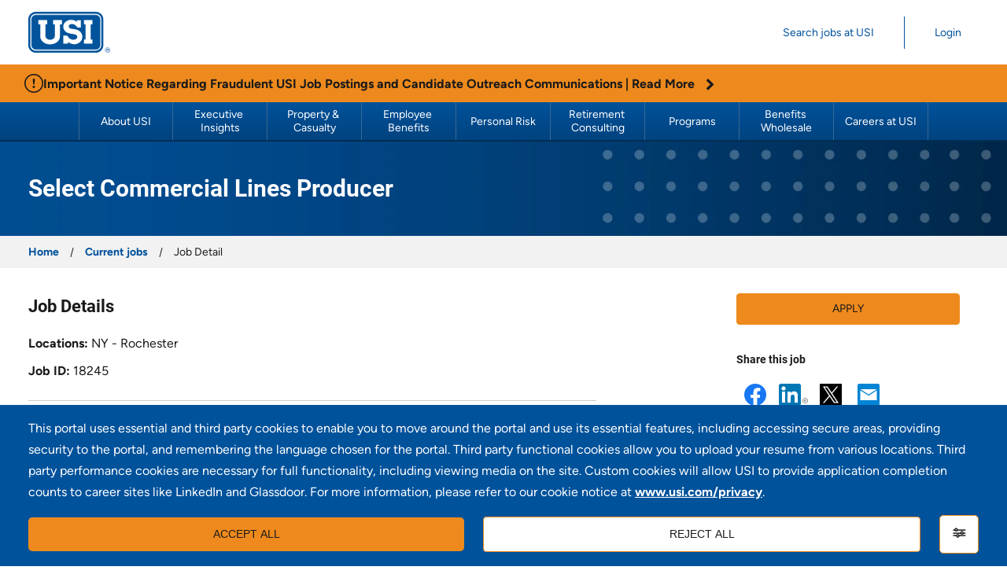

--- FILE ---
content_type: text/html;charset=UTF-8
request_url: https://jobs.usi.com/Jobs/JobDetail/Select-Producer-PC-Rochester/18245
body_size: 13239
content:

    
    
                                                 
    
        
                
    
    
                
                
            
        
                                                                
                                                
                                        
                                                    
            
            
                    
        
        
                                                                                            
            
                    
    
        
    <!DOCTYPE html>
<html lang="en-US" xml:lang="en-US" xmlns="http://www.w3.org/1999/xhtml" menu-type="visible" menu-toggleSide="right" menu-panelFrom="right" menu-panelEffect="over">
    <head><meta name="csp-nonce" content="8bd0a62cce46fb0ec9178fd7c4b8e72e887353ed436789d8f1421030588b8f1c"/><meta name="avature.portal.id" content="46"/><meta name="avature.portal.name" content="Careers Marketplace"/><meta name="avature.portal.urlPath" content="Jobs"/><meta name="avature.portal.lang" content="en_US"/><meta name="avature.portal.page" content="JobDetail"/><meta name="avature.portal.cookies" content="true"/><meta name="avature.portallist.search" content="18245"/>
        <meta http-equiv="content-type" content="text/html;charset=UTF-8" />
        <meta name="viewport" content="width=device-width, height=device-height, initial-scale=1.0, minimum-scale=1.0, user-scalable=1" />

                                
                        <meta property="og:title" content="Select Commercial Lines Producer" />
        
                    <meta property="og:type" content="website" />
        
                    <meta property="og:url" content="https://jobs.usi.com/Jobs/JobDetail/Select-Producer-PC-Rochester/18245" />
        
                    <meta property="og:description" content="General Description: Outside Commercial Lines sales position. Responsible for driving new business sales and retention for small business clients. Cross-sell referrals from other business units and..." />
        
                    <meta property="og:site_name" content="USI Insurance" />
        
                    <meta property="og:image" content="https://jobs.usi.com/portal/46/images/logo-hiring-organization.webp" />
            
    <meta name="Description" content="General Description: Outside Commercial Lines sales position. Responsible for driving new business sales and retention for small business clients. Cross-sell referrals..." />
            <title data-au="ag-title-21">
        Select Commercial Lines Producer - NY - Rochester - 18245 - USI Insurance
    </title>
        <link href="/ASSET/portal/jquery/UI/1.13.2/jquery-ui.min.css?version=10.65.63-stable" rel="stylesheet"></link><link href="/portalpacks/web/assets/session-popup.CsK3A5HO.css" rel="stylesheet"></link><link href="/ASSET/portal/widget/jobsharemethod/styles.css?version=10.65.63-stable" rel="stylesheet"></link><link id="dynamic-styles-marker">
<link type="text/css" rel="stylesheet" media="all" href="https://templates-static-assets.avacdn.net/assets/fonts/Figtree/Figtree.css"/>
<link type="text/css" rel="stylesheet" media="all" href="https://templates-static-assets.avacdn.net/assets/fonts/Roboto/Roboto.css"/>
<link rel="stylesheet" type="text/css" media="all" href="/portal/46/css/library__theme.css" />
<link rel="stylesheet" type="text/css" media="all" href="/portal/46/css/font-awesome.css">

<style type="text/css">
/* ===========================================================================
    ELEMENTS
    --------------------------------------------------------------------------
    Buttons
      : Actions
        : Add
        : Delete
        : Edit
        : Remove
      : Iconographics
        : Close
      : Vendors
        : Registration/application
          : Customizables
    External
      : Thumbnails
    Fields

    COMPONENTS
    --------------------------------------------------------------------------
    Navigation
      : Menu (Dynamic)

    MODULES
    --------------------------------------------------------------------------
    Banner
      : Home

    PAGETYPES
    --------------------------------------------------------------------------
    Login
=========================================================================== */

/*
    ELEMENTS/Buttons: Actions
*/

/* to de deleted after we migrate to typographic icons (this is here and not in core.css due to a FF bug) */
.action:before,
.addDatasetRow:before,
.removeDatasetRow:before,
.removeFile:before,
[id*="dropboxRemove_"]:before,
.fileInputCancelButton:before {
    mask-image: var(--action__icon--background--image);
    -webkit-mask-image: var(--action__icon--background--image);
}

/*
    ELEMENTS/Buttons: Actions: Add
*/

.addDatasetRow,
.action--add {
    --action__icon--background--image: url(https://jobs.usi.com/portal/46/images/icon--add.svg);
}

/*
    ELEMENTS/Buttons: Actions: Delete
*/

.action--delete {
    --action__icon--background--image: url(https://jobs.usi.com/portal/46/images/icon--remove.svg);
}

/*
    ELEMENTS/Buttons: Actions: Edit
*/

.action--edit {
    --action__icon--background--image: url(https://jobs.usi.com/portal/46/images/icon--edit.svg);
}

/*
    ELEMENTS/Buttons: Actions: Remove
*/

.removeDatasetRow,
.removeFile,
[id*="dropboxRemove_"],
.fileInputCancelButton,
.action--remove {
    --action__icon--background--image: url(https://jobs.usi.com/portal/46/images/icon--remove.svg);
}

/*
    ELEMENTS/Buttons: Iconographics: Close
*/

.ui-button.ui-dialog-titlebar-close,
.TIN_display_CloserButton_NotificationAndDialog,
.autoschedule_editor_availability_header_Container_HeaderButton {
    --button__icon--background--image: url(https://jobs.usi.com/portal/46/images/close.svg);
}

/*
    ELEMENTS/Buttons: Vendors: Registration/application: Customizables
*/

.methodButton--later {
    --buttons__icon--background--image: url(https://jobs.usi.com/portal/46/images/icon--later.svg);
}

.methodButton--file {
    --buttons__icon--background--image: url(https://jobs.usi.com/portal/46/images/icon--file.svg);
}

.methodButton--paste {
    --buttons__icon--background--image: url(https://jobs.usi.com/portal/46/images/icon--paste.svg);
}

/* to de deleted after we migrate to typographic icons (this is here and not in core.css due to a FF bug) */
.methodButton--later:before,
.methodButton--file:before,
.methodButton--paste:before {
    mask-image: var(--buttons__icon--background--image);
    -webkit-mask-image: var(--buttons__icon--background--image);
}

/*
    ELEMENTS/External: Thumbnails (Within WIDGETS/Forms: Types: FileField)
*/

.FileField {
    --thumbnail--background--image: url(https://jobs.usi.com/portal/46/images/icon--user.svg);
}

/*
    ELEMENTS/Fields
*/

:root {
    --fields--icon--caret--down: url(https://jobs.usi.com/portal/46/images/icon--caret--down.svg);
    --fields--icon--caret--down--disabled: url(https://jobs.usi.com/portal/46/images/icon--caret--down--disabled.svg);
    --fields--icon--caret--up: url(https://jobs.usi.com/portal/46/images/icon--caret--up.svg);
    --fields--icon--clear: url(https://jobs.usi.com/portal/46/images/icon--clear.svg);
}

/*
    COMPONENTS/Navigation: Menu (Dynamic)
*/

@media all and (max-width:1025px) {
    :root {
        --header--height: 30.5rem;
    }
}

@media all and (min-width:1025px) {
    .body--menu--threshold .menu--visible .menu__panel {
        flex-wrap: nowrap;
        justify-content: flex-end;
        align-items: flex-start;
        border-top: solid .1rem var(--dividers--border--color);
        padding-top: var(--header--padding--top);
        margin-top: var(--header--padding--top);
    }

    .body--menu--threshold .menu__list {
        flex-wrap: wrap;
        justify-content: flex-start;
    }

    .body--menu--threshold .header__content {
        flex-direction: row;
        align-items: center;
    }

    .body--menu--threshold .header__menu {
        width: 100%;
    }

    .body--menu--threshold .menu--visible .menu__list {
        flex-grow: 1;
    }

}

/*
    MODULES/Banner
*/

:root {
    --banner--background--image: url(https://jobs.usi.com/portal/46/images/banner--main--desktop.webp);
}

/* Media query to target only tablet */
@media all and (min-width:751px) and (max-width:1024px) {
    :root {
        --banner--background--image: url(https://jobs.usi.com/portal/46/images/banner--main--tablet.webp);
    }

}

/* Media query to target only mobile */
@media all and (max-width:750px) {
    :root {
        --banner--background--image: url(https://jobs.usi.com/portal/46/images/banner--main--mobile.webp);
    }

}

/*
    MODULES/Banner: Home
*/

:root {
    --home__banner--background--image: url(https://jobs.usi.com/portal/46/images/home--banner--main--desktop.webp);
}

/* Media query to target only tablet */
@media all and (min-width:751px) and (max-width:1024px) {
    :root {
        --home__banner--background--image: url(https://jobs.usi.com/portal/46/images/home--banner--main--tablet.webp);
    }

}

/* Media query to target only mobile */
@media all and (max-width:750px) {
    :root {
        --home__banner--background--image: url(https://jobs.usi.com/portal/46/images/home--banner--main--mobile.webp);
    }

}

/*
    PAGETYPES/Login
*/

:root {
    --login__body--background--image: url(https://jobs.usi.com/portal/46/images/home--banner--main--desktop.webp);
}

/* Media query to target only tablet */
@media all and (min-width:751px) and (max-width:1024px) {
    :root {
        --login__body--background--image: url(https://jobs.usi.com/portal/46/images/home--banner--main--tablet.webp);
    }

}

/* Media query to target only mobile */
@media all and (max-width:750px) {
    :root {
        --login__body--background--image: url(https://jobs.usi.com/portal/46/images/home--banner--main--mobile.webp);
    }

}

</style><link id="corecss" rel="stylesheet" type="text/css" media="all" href="https://templates-static-assets.avacdn.net/cssLibrary/24.3/core.min.css" />

    <link rel="stylesheet" type="text/css" media="all" href="https://templates-static-assets.avacdn.net/cookieUserConsent/2/cookieUserConsent.min.css" />

<link rel="stylesheet" type="text/css" media="all" href="/portal/46/css/specifics.css" />
        <script src="/ASSET/portal/jquery/jquerycore/3.7.1/jquery.min.js?version=10.65.63-stable"></script><script src="/ASSET/portal/jquery/UI/1.13.2/jquery-ui.min.js?version=10.65.63-stable"></script><script src="/ASSET/portal/pjquery/pjQueryDeclaration.js?version=10.65.63-stable"></script><script src="/portalpacks/web/js/head/head.3416fa21.iife.js"></script>

    <script src="https://templates-static-assets.avacdn.net/cookieUserConsent/2/cookieUserConsent.min.js" defer="defer"></script>
    <script type='text/javascript'>        ServiceFactory.getEventManager().attachToLoadEvent(function(){
            CookieConsentPopupService.getInstance().initialise({"content":{"description":"This portal uses essential and third party cookies to enable you to move around the portal and use its essential features, including accessing secure areas, providing security to the portal, and remembering the language chosen for the portal. Third party functional cookies allow you to upload your resume from various locations. Third party performance cookies are necessary for full functionality, including viewing media on the site. Custom cookies will allow USI to provide application completion counts to career sites like LinkedIn and Glassdoor. For more information, please refer to our cookie notice at \u003Ca class='cookieBannerLink' target='_blank' href='https:\/\/www.usi.com\/privacy\/'\u003Ewww.usi.com\/privacy\u003C\/a\u003E. ","acceptAll":"Accept all","rejectAll":"Reject all","save":"Save and close","cancel":"Cancel","settings":"Settings","cookiesDisabled":"Error: Cookies are blocked or not supported by your browser. You must enable cookies to use this site.","warning":"This page needs the following cookie\/s to work:","settingsLink":"Cookies settings"},"styles":{"background":"var(--color--clickeable)","fontFamily":"Figtree, sans-serif","lowlight":"var(--color--white)"},"showOnTop":false,"hideRejectButton":false,"hideAcceptButton":false,"settingsIconAsText":false,"initialNonEssentialCookieState":false,"openPopupForRejectedCookies":false});
        });
    </script>        <link href="/portal/46/favicon.ico" rel="shortcut icon" id="favico" type="images/vnd.microsoft.icon">
            <link rel="canonical" href="https://jobs.usi.com/Jobs/JobDetail/Select-Producer-PC-Rochester/18245" />

    <script type="module">
    EventManager.getInstance().addEventHandler(EventManager.EVENT_LOAD_NAME, function () {



    }, EventManager.PRIORITY_HIGH);
</script></head>

    <body class="
        body
        body--header-fixed-on-scroll                    body--banner-fixed-on-scroll                                            body--footer-sticky
                body--Chrome body--Chrome131
        body--jobDetail
    ">
        <div class="body__content">
                            <header class="header">
                    <a class="visibility--hidden--visually skip-content focusable tpt_localAnchor" href="#main" tabindex="0" data-au="ag-a-14">
                        Skip to content                    </a>

                    <div class="header__wrapper">
                        <div class="header__content">
                                                            <div class="header__logo">
    <a class="logo logo--header" href="https://www.usi.com" tabindex="0" data-au="ag-a-88">
        <img src="https://jobs.usi.com/portal/46/images/usi--logo.svg" alt="Home" loading="lazy">
        <h1 class="visibility--hidden--visually" data-au="ag-h1-1">USI Insurance</h1>
    </a>
</div>                                                                                                                    
<div class="header__menu">
    <nav class="menu--visible">
        <div class="main__menu__content">
            <ul class="menu__list">
                                                                                                    
    <li class="menu__item">
        <a class="menu__link" href="https://jobs.usi.com/Jobs/OpenPositions" tabindex="0" data-au="ag-a-61">
            
            <span class="menu__text">
                Search jobs at USI
            </span>
        </a>
            </li>
    

                                                                                                    </ul>

                                                                
                                        <ul class="menu__list menu__list--separator-left">
                                                                                    
    <li class="menu__item">
        <a class="menu__link" href="https://jobs.usi.com/Jobs/Login" tabindex="0" data-map="user-signin-link" data-au="ag-a-61">
            
            <span class="menu__text">
                Login
            </span>
        </a>
            </li>
    

                                                                                        </ul>
            
                    </div>
    </nav>
</div>                                                    </div>
                                                    <div class="orangeBanner">
                                <div class="commonWrapper">
                                    <img src="https://jobs.usi.com/portal/46/images/exclamation-circle.svg" alt="Exclamation icon" loading="lazy" aria-hidden="true" />
                                    <span class="orangeBanner__text">Important Notice Regarding Fraudulent USI Job Postings and Candidate Outreach Communications | <a href="https://www.usi.com/updates-and-alerts/" class="orangeBanner__link">Read More <img class="chevron-icon" src="https://jobs.usi.com/portal/46/images/chevronRight.svg" alt="Chevron ico" loading="lazy" aria-hidden="true"> </a> </span>
                                </div>
                            </div>
                        
                                                    


<div class="menu__container">
    <div class="header__menu">
        <nav class="menu menu--idle" aria-label="Main menu">
            <a class="toggle toggle--menu" aria-controls="menu__panel" aria-expanded="false" aria-haspopup="true" aria-label="Main menu toggle" href="#" role="button" tabindex="0" data-au="ag-a-69">
                <div class="toggle__icon" aria-hidden="true"></div>
            </a>

            <div class="menu__panel" id="menu__panel">

                
                <ul class="menu__list">
                                                                                <li class="menu__item" >
            <a class="menu__link" href="https://www.usi.com/about-usi/the-power-of-one/" target="_blank">About USI</a>
        </li>
            <li class="menu__item" >
            <a class="menu__link" href="https://www.usi.com/executive-insights/" target="_blank">Executive Insights</a>
        </li>
            <li class="menu__item" >
            <a class="menu__link" href="https://www.usi.com/property-casualty/" target="_blank">Property &amp; Casualty</a>
        </li>
            <li class="menu__item" >
            <a class="menu__link" href="https://www.usi.com/employee-benefits/" target="_blank">Employee Benefits</a>
        </li>
            <li class="menu__item" >
            <a class="menu__link" href="https://www.usi.com/personal-risk/" target="_blank">Personal Risk</a>
        </li>
            <li class="menu__item" >
            <a class="menu__link" href="https://www.usi.com/retirement-consulting/" target="_blank">Retirement Consulting</a>
        </li>
            <li class="menu__item" >
            <a class="menu__link" href="https://www.usi.com/programs/" target="_blank">Programs</a>
        </li>
            <li class="menu__item" >
            <a class="menu__link" href="https://www.usi.com/benefits-wholesale/" target="_blank">Benefits Wholesale</a>
        </li>
            <li class="menu__item" >
            <a class="menu__link" href="https://jobs.usi.com/" target="_blank">Careers at USI</a>
        </li>
                                        </ul>
            </div>
        </nav>
    </div>
</div>                                            </div>
                </header>
            
                            <div class="banner banner--main ">
                    <div class="banner__wrapper">
                                                
                                                    <div class="banner__text">
                                                                
                                    <h2 class="banner__text__title title title--banner" data-au="ag-h2-27">
        Select Commercial Lines Producer
    </h2>
                            </div>
                                                                        
                    </div>
                </div>
            
                        
            <main class="main" id="main">
                                    

<div class="breadcrumbs">
    <div class="breadcrumbs__wrapper">
        <div class="breadcrumbs__content">
            <ul class="list list--links list--links--top" aria-label="breadcrumbs">
                                                                                                    <li class="list__item">
                                                        <a class="link" href="https://jobs.usi.com/Jobs/Home" data-au="ag-a-64">
                                Home
                            </a>
                        </li>
                                                                                                    <li class="list__item list__item--ellipsis visibility--mobile-and-tablet">
                            <a class="link" href="#" data-au="ag-a-62">
                                ...
                            </a>
                        </li>
                                                                <li class="list__item">
                                                        <a class="link" href="https://jobs.usi.com/Jobs/OpenPositions" data-au="ag-a-64">
                                Current jobs
                            </a>
                        </li>
                                                                                                                        <li class="list__item list__item--active" aria-current="page">
                            <span>
                                Job Detail
                            </span>
                        </li>
                                                </ul>
        </div>
    </div>
</div>
                
                                <div class="main__wrapper">
                    <div class="main__content clearfix">
                            
        
                    
        
            
    
    

        
    <div class="main-panel" id="main-panel">
        <div class="grid grid--2--sidebar grid--2--sidebar--aside-right">
            <div class="grid__item grid__item--main">
                                

<section class="section js_views">
    
                            

            
    <div class="section__content">
                
                        
                        
                        
            
            
            
                            <article class="article article--details regular-fields-label--inline" >
                                                                    
    <div class="article__header " >
        <div class="article__header__text">
            <h3 class="article__header__text__title title title--04" data-au="ag-h3-28">
                
                Job Details
            </h3>

                    </div>

            </div>

                    
                    <div class="article__content">
                        <div class="article__content__view">
                                                                                                <div class="article__content__view__field ">
                                                                                    <div class="article__content__view__field__label">
                                                Locations
                                            </div>
                                        
                                        <div class="article__content__view__field__value">
                                                                                            NY - Rochester
                                                                                    </div>
                                    </div>
                                                                                                                                <div class="article__content__view__field ">
                                                                                    <div class="article__content__view__field__label">
                                                Job ID
                                            </div>
                                        
                                        <div class="article__content__view__field__value">
                                                                                            18245
                                                                                    </div>
                                    </div>
                                                                                    </div>
                    </div>
                </article>
                    
                        
                        
                        
            
            
            
                            <article class="article article--details " >
                                                                    
    <div class="article__header " >
        <div class="article__header__text">
            <h3 class="article__header__text__title title title--04" data-au="ag-h3-28">
                
                Description and Requirements
            </h3>

                    </div>

            </div>

                    
                    <div class="article__content">
                        <div class="article__content__view">
                                                                                                <div class="article__content__view__field ">
                                        
                                        <div class="article__content__view__field__value">
                                                                                            <div><strong>General Description:</strong> Outside Commercial Lines sales position. Responsible for driving new business sales and retention for small business clients. Cross-sell referrals from other business units and establish a pipeline of clients with sales less than $10mm.</div><div><br></div><div><strong>Responsibilities:</strong></div><div>•<span style="white-space: pre;">	</span>Achieve annualized new business sales goal of $80k in our target market of companies with sales of less than $10mm.&nbsp;</div><div>•<span style="white-space: pre;">	</span>Meet new business activity and quality appointment goals.&nbsp;</div><div>•<span style="white-space: pre;">	</span>Use USI resources to research prospects and develop customized messaging for prospects.</div><div>•<span style="white-space: pre;">	</span>Understand and explain USI’s competitive differentiation to clients and prospects.</div><div>•<span style="white-space: pre;">	</span>Develop sales business plan and use effective prospecting strategies. Overcome sales obstacles on a prospect-specific basis.</div><div>•<span style="white-space: pre;">	</span>Build client and prospect pipeline. Develop cross-selling strategies for existing clients.</div><div>•<span style="white-space: pre;">	</span>Innovate for clients using market knowledge and advanced understanding of technical insurance issues.</div><div>•<span style="white-space: pre;">	</span>Take part in national vertical meetings and video calls.</div><div>•<span style="white-space: pre;">	</span>Engage in meetings on preparing for first appointments and closing and retaining business.</div><div>•<span style="white-space: pre;">	</span>Use USI’s contact management and sales automation tool to support sales processes. Input timely and accurate information to facilitate sales and revenue projections.&nbsp;</div><div>•<span style="white-space: pre;">	</span>Participate in USI’s industry training and sales support programs.&nbsp;</div><div>•<span style="white-space: pre;">	</span>Pursue cross-selling opportunities to enhance prospect and client relationships.&nbsp;</div><div>•<span style="white-space: pre;">	</span>Work with account management team on significant Account Management services for clients.&nbsp;</div><div>•<span style="white-space: pre;">	</span>Demonstrate strong knowledge of USI competitors.</div><div>•<span style="white-space: pre;">	</span>Positively represent USI in meetings, seminars, trade shows, and networking events.</div><div><br></div><div><strong>Knowledge, Skills and Abilities:</strong></div><div>•<span style="white-space: pre;">	</span>2+ years of sales experience in an insurance brokerage with proven track record of sales success.</div><div>•<span style="white-space: pre;">	</span>College degree preferred.&nbsp;</div><div>•<span style="white-space: pre;">	</span>Must hold a Property &amp; Casualty insurance license.&nbsp;</div><div>•<span style="white-space: pre;">	</span>Strong knowledge of Property &amp; Casualty insurance.</div><div>•<span style="white-space: pre;">	</span>Personable, highly motivated, and goal oriented. Driven to achieve individual sales goals.</div><div>•<span style="white-space: pre;">	</span>Superior communication, negotiation, and presentation skills.</div><div>•<span style="white-space: pre;">	</span>Excellent organizational and follow-up skills.&nbsp;</div><div>•<span style="white-space: pre;">	</span>Consultative, positive, and resourceful approach to dealing with prospects, clients, and associates.</div><div>•<span style="white-space: pre;">	</span>Excellent listening skills with strong customer focus.</div><div>•<span style="white-space: pre;">	</span>Ability to deal with senior level management and have a top-level executive presence.</div><div><br></div><div>#LI-LG1</div>
                                                                                    </div>
                                    </div>
                                                                                                                                <div class="article__content__view__field ">
                                        
                                        <div class="article__content__view__field__value">
                                                                                            <div><p><strong>Why USI?</strong><br>With approximately $3 billion in revenue and over 10,500 associates across approximately 200 offices nationwide, USI is one of the largest insurance brokerage and consulting firms in the world. At USI, we have created one of the most dynamic personal and professional development cultures in the industry. We invest heavily in our associates, and we take pride in celebrating their growth and success through our one-of-a-kind employee reward and recognition programs.&nbsp;</p><p><strong>Unrivaled Resources and Support</strong><br>What truly distinguishes USI as a premier insurance brokerage and consulting firm is the&nbsp;<a href="https://www.usi.com/about-usi/the-power-of-one/the-usi-one-advantage/" target="_blank" rel="noreferrer noopener"><strong>USI ONE Advantage®</strong></a>, a game-changing value proposition that delivers to clients a robust set of risk management and benefit solutions with bottom-line financial impact. USI ONE® represents Omni, Network, Enterprise—the three key elements that set USI apart from the competition. Through USI ONE, we develop strategic, timely, and effective risk management and benefit programs in terms that are easy to understand, and we demonstrate how the solutions can have a positive economic impact.</p><p><strong>Pathways to Promotion<br></strong>USI sales associates are equipped with an industry-leading sales training program called USI ONE® Academy, focusing on the understanding, messaging, and articulation of USI’s technical solutions. Our&nbsp;<a href="https://www.usi.com/executive-insights/executive-series/" target="_blank" rel="noreferrer noopener"><strong>Executive Series</strong></a>&nbsp;program features industry articles, videos, and tools to promote meaningful conversations with prospects and clients, and our internal networking and mentoring programs help establish a strong foundation of professional development. These tools and resources set you up for success, and the average promotion timeline from small business sales to middle market is 12-36 months.</p><p><strong>Premier Sales Rewards, Industry-Leading Programs, and Recognition<br></strong>In addition to competitive pay and commission, incentives, and benefits, USI recognizes our top sales associates through&nbsp;<a href="https://www.usi.com/about-usi/the-power-of-one/developing-talent-careers/employee-programs/usi-peak/#usi-peak" target="_blank" rel="noreferrer noopener"><strong>USI PEAK</strong></a>, recognizing and rewarding our sales professionals for achieving superior results. USI offers&nbsp;<a href="https://www.usi.com/about-usi/the-power-of-one/developing-talent-careers/employee-programs/" target="_blank" rel="noreferrer noopener"><strong>employee programs</strong></a>&nbsp;that recognize outstanding achievement and help our associates lead healthy, productive lives. We turn care into action with our award-winning wellness program, college scholarships for associates' children, and financial help in times of need.</p><p><strong>Deep Community Engagement</strong><br>We are committed to giving back to our local communities and supporting a culture of environmental sustainability. From sharing our time, talent, and resources to support local non-profit organizations, animal shelters, and environmental beautification and restoration projects – to partnering with eco-conscious vendors and taking steps to reduce our own environmental footprint – we’re working&nbsp;<a href="https://www.usi.com/about-usi/the-power-of-one/social-responsibility/" target="_blank" rel="noreferrer noopener"><strong>together as ONE</strong></a>&nbsp;to build a better future.</p><p><strong>Committed to a Diverse and Inclusive Workplace</strong><br>Our award-winning&nbsp;<a href="https://www.usi.com/about-usi/the-power-of-one/diversity-equity-and-Inclusion/" target="_blank" rel="noreferrer noopener"><strong>I’m With U</strong></a>&nbsp;diversity and inclusion program educates our associates to help them better understand and serve our clients, prospects, fellow team members, and local communities through curated education and training resources, employee support programs, and community outreach initiatives to build a more diverse, equitable, and inclusive culture.</p><p><strong><br>Nationally Recognized as a Top Insurance Employer</strong></p><ul style="margin-top: 0in;"><li>Recognized as one of Insurance Business America’s Top Insurance Employers eight consecutive years (2018-2025).</li><li>Named to Business Insurance’s annual list of the Best Places to Work in Insurance six years in a row (2020-2025).</li><li>Named to Fortune’s Best Workplaces in Financial Services &amp; Insurance list for the last two years (2024-2025).&nbsp;</li><li>Certified as a Great Place To Work two years in a row (2024-2025).</li></ul><p>Visit our&nbsp;<a href="https://www.usi.com/about-usi/awards-accolades/" target="_blank" rel="noreferrer noopener"><strong>Awards and Accolades page</strong></a>&nbsp;for a complete list of our latest industry awards and recognitions!</p></div>
                                                                                    </div>
                                    </div>
                                                                                                                                <div class="article__content__view__field ">
                                        
                                        <div class="article__content__view__field__value">
                                                                                            <div style="display: inline;"><p><em style="font-family: &quot;Times New Roman&quot;, serif; font-size: 12pt;">USI is committed to providing a full-suite of competitive benefits for our growing population and its diverse needs. We offer a wide range of health, welfare and financial benefits including medical, wellness, dental and vision, 401(k), flexible spending and health savings accounts, short and long-term disability, life insurance and other unique employer-sponsored and voluntary programs. USI also offers a generous paid family leave benefit as well as paid holiday time.</em></p></div>
                                                                                    </div>
                                    </div>
                                                                                                                                <div class="article__content__view__field ">
                                        
                                        <div class="article__content__view__field__value">
                                                                                            $80,000-$95,000
                                                                                    </div>
                                    </div>
                                                                                    </div>
                    </div>
                </article>
                        </div>
</section>

                                <ul class="list list--links list--links--bottom">
                    <li class="list__item">
                        <a class="link" href="https://jobs.usi.com/Jobs/Home" data-au="ag-a-7">
                            Go back                        </a>
                    </li>
                </ul>
            </div>

            <div class="grid__item grid__item--aside-right">
                <aside class="aside" role="presentation">
                                        <article class="article article--actions">
                                                    <div class="article__content">
                                <div class="button-bar button-bar--cols-1">
                                    <div class="button-bar__wrap">
                                        <a class="button button--primary" href="https://jobs.usi.com/Jobs/ApplicationMethods?jobId=18245&recommendation=&source=&tags=&user=&formValues=" tabindex="0" data-au="ag-a-8">
                                            Apply                                        </a>
                                    </div>
                                </div>
                            </div>
                                            </article>

                                            
            <article class="article">
            <div class="article__header">
                <div class="article__header__text">
                    <h3 class="article__header__text__title title title--00" data-au="ag-h3-29">
                        Share this job                    </h3>
                </div>
            </div>

            <div class="article__content">
                <ul class="list list--share">
                                            <li class="list__item">
                            <a id="shareButton--facebook-18335" class="shareButton shareButton--facebook tpt_socialShareIcon tpt_socialSharePopupTrigger" aria-label="Share Select Commercial Lines Producer with Facebook" role="button" tabindex="0" target="_blank" href="https://www.facebook.com/dialog/share?app_id=139036602855999&amp;href=https%3A%2F%2Fjobs.usi.com%2FJobs%2FJobDetail%2FSelect-Producer-PC-Rochester%2F18245%3Frecommendation%3D%26jobId%3D18245%26source%3D%26tags%3D%26formValues%3D&amp;display=popup" data-cookie-type="1">Facebook</a>
                        </li>
                                            <li class="list__item">
                            <a id="shareButton--linkedin-18335" class="shareButton shareButton--linkedin tpt_socialShareIcon tpt_socialSharePopupTrigger" aria-label="Share Select Commercial Lines Producer with LinkedIn" role="button" tabindex="0" target="_blank" href="https://jobs.usi.com/_linkedinApiv2?portalUrl=https%3A%2F%2Fjobs.usi.com%2F&amp;action=INIT_SHARE&amp;shareUrl=https%3A%2F%2Fjobs.usi.com%2FJobs%2FJobDetail%2FSelect-Producer-PC-Rochester%2F18245%3Frecommendation%3D%26jobId%3D18245%26source%3D%26tags%3D%26formValues%3D" data-cookie-type="1">LinkedIn</a>
                        </li>
                                            <li class="list__item">
                            <a id="shareButton--twitter-18335" class="shareButton shareButton--twitter tpt_socialShareIcon tpt_socialSharePopupTrigger" aria-label="Share Select Commercial Lines Producer with X" role="button" tabindex="0" target="_blank" href="http://twitter.com/intent/tweet?url=https%3A%2F%2Fjobs.usi.com%2FJobs%2FJobDetail%2FSelect-Producer-PC-Rochester%2F18245%3Frecommendation%3D%26jobId%3D18245%26source%3D%26tags%3D%26formValues%3D&amp;text=Select+Commercial+Lines+Producer" data-cookie-type="1">X</a>
                        </li>
                                            <li class="list__item">
                            <a id="shareButton--email-18335" class="shareButton shareButton--email tpt_socialShareIcon tpt_socialSharePopupTrigger" aria-label="Share Select Commercial Lines Producer with a friend via e-mail" role="button" tabindex="0" data-jobname="Select Commercial Lines Producer" href="mailto:?subject=Select%20Producer%20-%20PC%20-%20Rochester%20-%20Careers%20Marketplace&amp;body=https%3A%2F%2Fjobs.usi.com%2FJobs%2FJobDetail%2FSelect-Producer-PC-Rochester%2F18245%3Frecommendation%3D%26jobId%3D18245%26source%3D%26tags%3D%26formValues%3D" data-cookie-type="1">Email</a>
                        </li>
                                    </ul>
            </div>
        </article>
                        
                                        	<article class="article article--view-more--aside" id="widgetRelatedJobs">
				
	</article>
                </aside>
            </div>
        </div>
    </div>
                    </div>
                </div>
                            </main>

                        
                            <footer class="footer" aria-label="Footer">
                    <div class="footer__wrapper">
                        <div class="footer__content">
                            <div class="footer__rights">
                                <div class="footer__rights__logo">
                                    <span class="logo logo--footer">
                                        <img src="https://jobs.usi.com/portal/46/images/usi--logo--small.webp" alt="USI Insurance Logo" loading="lazy" aria-hidden="true">
                                    </span>
                                </div>
                            </div>

                            <div class="address__footer__text">
                                <p>100 Summit Lake Drive, Suite 400, Valhalla, NY 10595</p>
                            </div>

                            <div class="footer__social">

                                <a class="footer__social__item" href="https://www.linkedin.com/company/usi-insurance-services/" target="_blank" rel="noopener noreferrer" aria-label="Linkedin" data-au="ag-a-20">
                                    <img class="footer__social__item__icon" src="https://jobs.usi.com/portal/46/images/social-icons-linked-in.svg" alt="Linkedin Logo" loading="lazy" aria-hidden="true">
                                </a>

                                <a class="footer__social__item" href="https://www.twitter.com/usiins" target="_blank" rel="noopener noreferrer" aria-label="X" data-au="ag-a-19">
                                    <img class="footer__social__item__icon" src="https://jobs.usi.com/portal/46/images/social-icons-twitter-x.svg" alt="X Logo" loading="lazy" aria-hidden="true">
                                </a>

                            </div>
                        </div>
                    </div>
                                                
                                                            <div class="footer__links">
                                                                            <a class="footer__links__item link" href="https://www.usi.com/about-usi/locations/" target="_blank">Locations</a>
                                                                                    <span class="footer__links__divider" aria-hidden="true">|</span>
                                                                                                                    <a class="footer__links__item link" href="https://www.usi.com/about-usi/usi-in-the-news/" target="_blank">USI in the News</a>
                                                                                    <span class="footer__links__divider" aria-hidden="true">|</span>
                                                                                                                    <a class="footer__links__item link" href="https://www.usi.com/disclaimer/" target="_blank">Disclaimer</a>
                                                                                    <span class="footer__links__divider" aria-hidden="true">|</span>
                                                                                                                    <a class="footer__links__item link" href="https://jobs.usi.com/Jobs" target="_blank">Careers</a>
                                                                                    <span class="footer__links__divider" aria-hidden="true">|</span>
                                                                                                                    <a class="footer__links__item link" href="https://www.usi.com/investor-relations/" target="_blank">Investors</a>
                                                                                    <span class="footer__links__divider" aria-hidden="true">|</span>
                                                                                                                    <a class="footer__links__item link" href="https://www.usi.com/copyright/" target="_blank">Copyright</a>
                                                                                    <span class="footer__links__divider" aria-hidden="true">|</span>
                                                                                                                    <a class="footer__links__item link" href="https://www.usi.com/contact-us" target="_blank">Contact Us</a>
                                                                                    <span class="footer__links__divider" aria-hidden="true">|</span>
                                                                                                                    <a class="footer__links__item link" href="https://www.usi.com/privacy/" target="_blank">Privacy</a>
                                                                                    <span class="footer__links__divider" aria-hidden="true">|</span>
                                                                                                                    <a class="footer__links__item link" href="https://www.usi.com/commissions-fees/" target="_blank">Commissions &amp; Fees</a>
                                                                                                            </div>
                                            </footer>
                    </div>

        <script type='text/javascript'>/**
 * This variable will define every property we need to pass to Templates core library as we can't define twig variables on JS files.
 */

var twigConfig = {
        "pageParameters": {
            "personSort": null,
            "personSortDirection": null,
            "jobSort": null,
            "jobSortDirection": null,
            "jobRecordsPerPage": "",
            "personRecordsPerPage": ""
        },
        "jobLabel": "job",
        "STEP_INDEX": "" || null,
        "wizardModalViewEnabled": "" || false,
        "wizardHasErrors": "" || false,
        "sortedBy": "Sorted by ",
        "loading": "Loading ",
        "plugins": {
            "popper": {
                "js": "https://templates-static-assets.avacdn.net/jsLibrary/plugins/tippy/popper.min.js"
            },
            "tooltip": {
                "js": "https://templates-static-assets.avacdn.net/jsLibrary/plugins/tippy/tippy-bundle.umd.js",
                "css": "https://templates-static-assets.avacdn.net/jsLibrary/plugins/tippy/tippy.css"
            },
            "popup": {
                "js": "https://templates-static-assets.avacdn.net/jsLibrary/plugins/glightbox/glightbox.min.js",
                "css": "https://templates-static-assets.avacdn.net/jsLibrary/plugins/glightbox/glightbox.min.css"
            },
            "slider": {
                "js": "https://templates-static-assets.avacdn.net/jsLibrary/plugins/swiper/swiper-bundle.min.js",
                "css": "https://templates-static-assets.avacdn.net/jsLibrary/plugins/swiper/swiper-bundle.min.css"
            },
            "google": {
                "jsMarkerCluster": "https://templates-static-assets.avacdn.net/jsLibrary/plugins/googlemaps/markerclusterer.js",
                "apiKey": ""
            }
        },
        "menu": {"typeByDefault":"visible","itemsThreshold":8,"headerHeightDefault":30.5,"typeBelowBreakpoint":{"enabled":true,"type":"toggleable","breakpoint":1025},"toggleSide":"right","panelFrom":"right","panelEffect":"over"},
        "search": {"typeByDefault":"visible","typeBelowBreakpoint":{"enabled":true,"type":"toggleable","breakpoint":1025,"preventTabsConflicts":true}},
        "results": {"resultsDisplayTypeByDefault":"listed","resultsDisplayTypeBelowBreakpoint":{"enabled":true,"type":"grided","breakpoint":750},"resultsItemTypeByDefault":"result","resultsItemTypeBelowBreakpoint":{"enabled":true,"type":"card","breakpoint":750}},
        "stickyAside": 0,
        "stickyHeader": 1,
        "stickyBanner": 1,
        "page": {
            "PORTAL_BASE_REAL_URL": "https://jobs.usi.com/portal/46",
            "wizardPageBackTo": "",
        },
        "relatedJobs": {
            "relatedJobsEnabled": 1,
            "url": "https://jobs.usi.com/Jobs/WidgetRelatedJobs?jobId=18245&amp;recommendation=&amp;source=&amp;tags=&amp;user=&amp;formValues=",
            "selector": "#relatedJobs"
        },
        "convertDatesToUserTZ": {
            "CSSClass": "timelocal",
            "convertDatesToUserTZEnabled": 1,
            "loggedUserTZ": Intl.DateTimeFormat().resolvedOptions().timeZone,
            "weekday": "long",
            "day": "numeric",
            "month": "long",
            "hour": "numeric",
            "minute": "numeric",
            "hour12": "1",
        },
        "userLang": "en_US",
        "breadcrumbsEnabled": 1,
        "googleMapsEnabled": 0,
        "googleMarkerClusterEnabled": 0,
        "googleParameters": {
            "dataUrl": "//jobs.usi.com/Jobs/Home/18245",
            "centerLatitude": 0,
            "centerLongitude": 0,
            "startZoom": 3,
            "infoWindowCSSClassDiv": "info-window",
            "infoWindowCSSClassHeader": "info-window__header",
            "infoWindowCSSClassLink": "link info-window__link"
        },
        "browsingHistory": {
            "browsingHistoryEnabled": 1,
            "url": "https://jobs.usi.com/Jobs/BrowsingHistoryList?3_76_3=%5B41739%5D",
            "selector": "#browsingHistory"
        },
        "widgetRelatedJobs": {
            "relatedJobsEnabled": 1,
            "url": "https://jobs.usi.com/Jobs/WidgetRelatedJobs?jobId=18245&amp;recommendation=&amp;source=&amp;tags=&amp;user=&amp;formValues=",
            "selector": "#widgetRelatedJobs"
        },
        "widgetOpenPositions":{
            "url": "",
            "selector": "#widgetOpenPositions"
        },
        "widgetRecommendations":{
            "widgetRecommendationsEnabled": 1,
            "url": "",
            "selector": "#widgetRecommendations"
        },
        "recommendedJobs":{
            "enableRecommendedJobs": 1,
        },
        "deleteMatchingScores": 0,
        "languageSwitcherFlagsPath": "https://templates-static-assets.avacdn.net/assets/flags",
        "enableLanguageSwitcherFlags": 1,
        "enableSectionCollapsibleAccordionDisplay": 0
    };

var lightbox;
var slider;
var Templates;
</script>        <script src="https://templates-static-assets.avacdn.net/jsLibrary/24.3/core.min.js" defer></script>
        <script src="/portal/46/js/specifics.js" defer></script>

    <script src="/portalpacks/web/js/session-popup.B9CoeXeQ.js" type="module"></script><script src="/portalpacks/web/js/body/body.564660a1.iife.js"></script><script type="text/javascript">
        var service = EventManager.getInstance();
</script><portal-data id="synapserBootstrap" data-enabled data-usePermanentConnection="true" data-pageSessionId data-applicationName="customPortal" data-applicationCode="customPortal_46" data-logoutUrl data-publicSessionName="eysX_PVNd9Z1YAsyRRO2JdWGIpKt" data-cortex="1" data-trackerCode="bePB6Ci9VdQheFcStOHQWcsnXVpu" data-packVersion="b62389fca2d6c4a36a27e89f5c4949c2ced51b73"></portal-data><portal-data id="replaceEmailShareButtonHref" data-jobdetailpagename="JobDetail"></portal-data><portal-data id="showAlertOnSessionIdleTimeout" data-title="Your session has expired" data-message="For the privacy and security of your information, sessions automatically end after a long period of inactivity." data-mainButton="Go back to home page" data-timeout="3601000" data-portalUrl="https://jobs.usi.com/Jobs"></portal-data><portal-data id="showAlertOnSessionMaxLifetime" data-title="Your session has expired" data-message="For privacy and security reasons, your user session expired because it reached its maximum duration." data-mainButton="Go back to home page" data-timeout="86401000" data-portalUrl="https://jobs.usi.com/Jobs"></portal-data><portal-data id="sessionConfigData" data-checkInterval="600000" data-interceptorCheckInterval="1000" data-maxLifetimeVerificationMode="local"></portal-data></body>
</html>
                                                        

        

        

        


        


--- FILE ---
content_type: text/html; charset=UTF-8
request_url: https://jobs.usi.com/46/_portalCookieUserConsent?method=getAll
body_size: 362
content:
[{"id":1,"name":"Essential","languageId":1,"description":"Cookies that are essential for the portal to function properly. They can't be switched off.","variableName":"essential","isBuiltin":1,"sortOrder":1,"canBeDisabled":false,"isEnabled":true},{"id":2,"name":"Functional","languageId":1,"description":"Cookies that enhance or add functionality to the portal (e.g. add fonts or live chats, embed videos). If rejected, some or all of these functionalities may not function properly.","variableName":"functional","isBuiltin":1,"sortOrder":2,"canBeDisabled":true,"isEnabled":false},{"id":3,"name":"Performance","languageId":1,"description":"Cookies that allow the site to count visits and\/or track people's activity in order to measure and improve performance.","variableName":"performance","isBuiltin":1,"sortOrder":3,"canBeDisabled":true,"isEnabled":false},{"id":4,"name":"Custom","languageId":1,"description":"Custom cookies will allow USI to provide application completion counts to career sites like LinkedIn and Glassdoor","variableName":"custom","isBuiltin":0,"sortOrder":4,"canBeDisabled":true,"isEnabled":false}]

--- FILE ---
content_type: text/html;charset=UTF-8
request_url: https://jobs.usi.com/Jobs/WidgetRelatedJobs?jobId=18245&recommendation=&source=&tags=&user=&formValues=
body_size: 653
content:

    
    
    
    
        
                
    
    
                
                
            
        
                
        
        
                                                                                            
            
                    
    
        
                            <div class="article__header">
                <div class="article__header__text">
                    <h3 class="article__header__text__title title title--00" data-au="ag-h3-15">
                        <i class="article__header__text__title__icon fv fv-folder-o" aria-hidden="true"></i>

                        Similar jobs                    </h3>
                </div>
            </div>

            <div class="article__content">
                <ul class="list list--view-more">
                    
                                                                                                                                                                                
                            <li class="list__item">
                                <a href="https://jobs.usi.com/Jobs/JobDetail/Personal-Solutions-Specialist-Denver-CO/31437" data-au="ag-a-31">
                                    <div class="list__item__text">
                                        <div class="list__item__text__title link">
                                            Personal Solutions Specialist
                                        </div>

                                                                                    <div class="list__item__text__subtitle">
                                            CO - Denver
                                            </div>
                                                                            </div>
                                </a>
                            </li>
                                                                                                                                                                                    
                            <li class="list__item">
                                <a href="https://jobs.usi.com/Jobs/JobDetail/Personal-Solutions-Specialist-Norwalk-CT/31298" data-au="ag-a-31">
                                    <div class="list__item__text">
                                        <div class="list__item__text__title link">
                                            Personal Solutions Specialist
                                        </div>

                                                                                    <div class="list__item__text__subtitle">
                                            CT - Norwalk
                                            </div>
                                                                            </div>
                                </a>
                            </li>
                                                                                                                                                                                    
                            <li class="list__item">
                                <a href="https://jobs.usi.com/Jobs/JobDetail/Personal-Solutions-Specialist-Blue-Bell-PA/31299" data-au="ag-a-31">
                                    <div class="list__item__text">
                                        <div class="list__item__text__title link">
                                            Personal Solutions Specialist
                                        </div>

                                                                                    <div class="list__item__text__subtitle">
                                            PA - Blue Bell
                                            </div>
                                                                            </div>
                                </a>
                            </li>
                                                                                                                                                                                    
                            <li class="list__item">
                                <a href="https://jobs.usi.com/Jobs/JobDetail/CL-Producer-AE-Service/31098" data-au="ag-a-31">
                                    <div class="list__item__text">
                                        <div class="list__item__text__title link">
                                            CL Producer AE - Service
                                        </div>

                                                                                    <div class="list__item__text__subtitle">
                                            MO - St. Louis, MO - Des Peres
                                            </div>
                                                                            </div>
                                </a>
                            </li>
                                                                                                                                                                                    
                            <li class="list__item">
                                <a href="https://jobs.usi.com/Jobs/JobDetail/PL-Personal-Risk-Specialist-Sacramento/18281" data-au="ag-a-31">
                                    <div class="list__item__text">
                                        <div class="list__item__text__title link">
                                            Personal Risk Specialist
                                        </div>

                                                                                    <div class="list__item__text__subtitle">
                                            CA - Rancho Cordova, CA - Sacramento
                                            </div>
                                                                            </div>
                                </a>
                            </li>
                                            
                                    </ul>
            </div>

            <div class="article__footer">
                <a class="link" href="https://jobs.usi.com/Jobs/SimilarJobs?jobId=18245" data-au="ag-a-32">
                    View all similar jobs                </a>
            </div>
            
                                                            
        
                
        
        
        
        
        
    

--- FILE ---
content_type: text/css
request_url: https://templates-static-assets.avacdn.net/assets/fonts/Figtree/Figtree.css
body_size: 2195
content:

@font-face {
    font-family: 'Figtree';
    font-style: italic;
    font-weight: 400;
    font-display: swap;
    src: url(Figtree-Italic.woff2) format('woff2');
}
@font-face {
    font-family: 'Figtree';
    font-style: italic;
    font-weight: 800;
    font-display: swap;
    src: url(Figtree-ExtraBoldItalic.woff2) format('woff2');
}
@font-face {
    font-family: 'Figtree';
    font-style: normal;
    font-weight: 900;
    font-display: swap;
    src: url(Figtree-Black.woff2) format('woff2');
}
@font-face {
    font-family: 'Figtree';
    font-style: normal;
    font-weight: 400;
    font-display: swap;
    src: url(Figtree-Regular.woff2) format('woff2');
}
@font-face {
    font-family: 'Figtree';
    font-style: normal;
    font-weight: 300;
    font-display: swap;
    src: url(Figtree-Light.woff2) format('woff2');
}
@font-face {
    font-family: 'Figtree';
    font-style: normal;
    font-weight: 500;
    font-display: swap;
    src: url(Figtree-Medium.woff2) format('woff2');
}
@font-face {
    font-family: 'Figtree';
    font-style: italic;
    font-weight: 700;
    font-display: swap;
    src: url(Figtree-BoldItalic.woff2) format('woff2');
}
@font-face {
    font-family: 'Figtree';
    font-style: normal;
    font-weight: 800;
    font-display: swap;
    src: url(Figtree-ExtraBold.woff2) format('woff2');
}
@font-face {
    font-family: 'Figtree';
    font-style: italic;
    font-weight: 600;
    font-display: swap;
    src: url(Figtree-SemiBoldItalic.woff2) format('woff2');
}
@font-face {
    font-family: 'Figtree';
    font-style: italic;
    font-weight: 500;
    font-display: swap;
    src: url(Figtree-MediumItalic.woff2) format('woff2');
}
@font-face {
    font-family: 'Figtree';
    font-style: normal;
    font-weight: 600;
    font-display: swap;
    src: url(Figtree-SemiBold.woff2) format('woff2');
}
@font-face {
    font-family: 'Figtree';
    font-style: normal;
    font-weight: 700;
    font-display: swap;
    src: url(Figtree-Bold.woff2) format('woff2');
}
@font-face {
    font-family: 'Figtree';
    font-style: italic;
    font-weight: 300;
    font-display: swap;
    src: url(Figtree-LightItalic.woff2) format('woff2');
}
@font-face {
    font-family: 'Figtree';
    font-style: italic;
    font-weight: 900;
    font-display: swap;
    src: url(Figtree-BlackItalic.woff2) format('woff2');
}

--- FILE ---
content_type: text/css
request_url: https://jobs.usi.com/portal/46/css/library__theme.css
body_size: 9443
content:
/* ===========================================================================
    LAYOUTS
    --------------------------------------------------------------------------
    Spacing
    Sizing
    Border radius
    Grid
    Widths

    ELEMENTS
    --------------------------------------------------------------------------
    Brand
      : Colors
      : Logo
    Buttons
      : Fields
        : File input
      : Iconograpics
        : Close
        : Toggles
          : Cards
          : Menu
          : Search
      : Main
        : Primary
        : Secondary
        : Tertiary
      : Vendors
        : Registration/application
          : Customizables
        : Share
    Dividers
    External
      : Thumbnails
    Fields
    Typography
      : Descriptions
      : Labels
      : Titles

    COMPONENTS
    --------------------------------------------------------------------------
    Cards
      : Result
    Navigation
      : Menu
        : Toggleable
        : Visible
    Overlays
      : Modals
    Tables

    WIDGETS
    --------------------------------------------------------------------------
    Forms
      : Structures
        : fieldSpec
      : Types
        : SchedulingField

    MODULES
    --------------------------------------------------------------------------
    Banner
    Footer
    Header
    Main

    PAGETYPES
    --------------------------------------------------------------------------
    Login

    UTILITIES
    --------------------------------------------------------------------------
    Boxed
=========================================================================== */

/*
    LAYOUTS/Spacing
    --------------------------------------------------------------------------
    We use these variables for thoughtful margins and paddings. These are not meant to be edited; you can use them -as they are or combined with calc()- for any spacing you need to set.
*/

:root {
    --spacing--basis: .4rem;
    --spacer--xxs: calc(var(--spacing--basis) * .5); /* 0.2rem +doc+ */
    --spacer--xs: calc(var(--spacing--basis) * 1); /* 0.4rem +doc+ */
    --spacer--s: calc(var(--spacing--basis) * 2); /* 0.8rem +doc+ */
    --spacer--s2: calc(var(--spacing--basis) * 3); /* 1.2rem +doc+ */
    --spacer--m: calc(var(--spacing--basis) * 4); /* 1.6rem +doc+ */
    --spacer--m2: calc(var(--spacing--basis) * 5); /* 2rem +doc+ */
    --spacer--l: calc(var(--spacing--basis) * 6); /* 2.4rem +doc+ */
    --spacer--xl: calc(var(--spacing--basis) * 8); /* 3.2rem +doc+ */
    --spacer--xxl: calc(var(--spacing--basis) * 10); /* 4.0rem +doc+ */
    --spacer--xxxl: calc(var(--spacing--basis) * 12); /* 4.8rem +doc+ */
}

/*
    LAYOUTS/Sizing
    --------------------------------------------------------------------------
    We use this variable to calc() widths and heights for things that are kind of grided. We don't have sub-variables like we do for spacings, as each use tends to be unique. We may discard this approach if it results impractical.
*/

:root {
    --sizing--basis: .4rem;
        /* ↳ if needed, change this one - all sizings using it will adjust proportionally */
}

/*
    LAYOUTS/Border radius
    --------------------------------------------------------------------------
    We define a default here, and then use it as the value in component/module specific border-radius variables.
*/

:root {
    --border--radius: calc(var(--sizing--basis) * 1); /* .4rem +doc+ */
}

/*
    LAYOUTS/Grid
    --------------------------------------------------------------------------
    Check these values carefully with the mockup's grid. We use them to calc() some layouts below.
*/

:root {
    --grid--laterals: var(--spacer--xl);
        /* ↳ safe space between the mockup grid and the viewport sides - may or may not equal the column's gap */
        /* ↳ measurement really available only in mobile and tablet mockups - we assume the tablet value for desktop as well */
    --grid--width: 120.8rem;
    --grid--columns--amount: 16;
    --grid--columns--gap: var(--spacer--l);
    --grid--columns--1: calc((var(--grid--width) - (var(--grid--columns--amount) - 1) * var(--grid--columns--gap)) / var(--grid--columns--amount));
        /* ↳ beware we could hardcode this value straight from the mockup, but we calculate it instead, to keep it dynamic through other variables. */
}

/* Media query to target only tablet */
@media all and (min-width:751px) and (max-width:1024px) {
    :root {
        --grid--width: 70.6rem;
        --grid--columns--amount: 10;
    }

}

/* Media query to target only mobile */
@media all and (max-width:750px) {
    :root {
        --grid--laterals: var(--spacer--m);
        --grid--width: 34.3rem;
        --grid--columns--amount: 4;
        --grid--columns--gap: var(--spacer--m);
    }

}

/*
    LAYOUTS/Widths
    --------------------------------------------------------------------------
    Check these values carefully with the mockup measurements. Beware we could hardcode this values straight from the mockup, but we calculate them instead, to keep them dynamic through other variables.
*/

:root {
    --content--w--full: var(--grid--width);
        /* ↳ 16/16 mockup columns + gaps between */
        /* ↳ the site content's full width */
    --content--w--reduced: calc(.875 * var(--grid--columns--1) * var(--grid--columns--amount) + ((.875 * var(--grid--columns--amount)) - 1) * var(--grid--columns--gap));
        /* ↳ 14/16 mockup columns + gaps between */
        /* ↳ to limit the site's content to a centered 87,5% of the available space */
    --content--w--narrow: calc(.75 * var(--grid--columns--1) * var(--grid--columns--amount) + ((.75 * var(--grid--columns--amount)) - 1) * var(--grid--columns--gap));
        /* ↳ 12/16 mockup columns + gaps between */
        /* ↳ to limit the site's content to a centered 75% of the available space */
    --content--w--narrower: calc(.5 * var(--grid--columns--1) * var(--grid--columns--amount) + ((.5 * var(--grid--columns--amount)) - 1) * var(--grid--columns--gap));
        /* ↳ 08/16 mockup columns + gaps between */
        /* ↳ to limit the site's content to a centered 50% of the available space */
    --content--w--narrowest: calc(.25 * var(--grid--columns--1) * var(--grid--columns--amount) + ((.25 * var(--grid--columns--amount)) - 1) * var(--grid--columns--gap));
        /* ↳ 04/16 mockup columns + gaps between */
        /* ↳ to limit the site's content to a centered 25% of the available space */
    --content--w--sidebar: calc(.25 * var(--grid--columns--1) * var(--grid--columns--amount) + ((.25 * var(--grid--columns--amount)) - 1) * var(--grid--columns--gap));
        /* ↳ 04/16 mockup columns + gaps between */
        /* ↳ to limit the sidebar grid column to a 25% of the available space */
    --content--w--subtabs: calc(.1875 * var(--grid--columns--1) * var(--grid--columns--amount) + ((.1875 * var(--grid--columns--amount)) - 1) * var(--grid--columns--gap));
        /* ↳ 03/16 mockup columns + gaps between */
        /* ↳ to limit the subtabs grid column to a 18.75% of the available space */
    --content--w--filters: calc(.25 * var(--grid--columns--1) * var(--grid--columns--amount) + ((.25 * var(--grid--columns--amount)) - 1) * var(--grid--columns--gap));
    /* ↳ 04/16 mockup columns + gaps between */
    /* ↳ to limit the sidebar grid column to a 25% of the available space */
    --popup--width: auto;
}

/* Media query to target only tablet */
@media all and (min-width:751px) and (max-width:1024px) {
    :root {
        --content--w--narrow: var(--grid--width);
            /* ↳ the site content's width (ej: 10/10 columns + gaps between) */
        --content--w--narrower: calc(.8 * var(--grid--columns--1) * var(--grid--columns--amount) + ((.8 * var(--grid--columns--amount)) - 1) * var(--grid--columns--gap));
            /* ↳ 80% the site content's width (ej: 08/10 columns + gaps between) */
        --content--w--narrowest: calc(.5 * var(--grid--columns--1) * var(--grid--columns--amount) + ((.5 * var(--grid--columns--amount)) - 1) * var(--grid--columns--gap));
            /* ↳ 50% the site content's width (ej: 05/10 columns + gaps between) */
    }

}

/*
    ELEMENTS/Brand: Colors
    --------------------------------------------------------------------------
    Check these values carefully with the mockup measurements.
*/

:root {
    --color--white: #FFFFFF;
    --color--grey--lightest: #dedede;
    --color--grey--lighter: #F2F2F2;
    --color--grey--light: #E8E8E8;
    --color--grey--medium: #CCCCCC;
    --color--grey--dark: #8A8A8A;
    --color--grey--darker: #5E5E5E;
    --color--grey--darkest: #1a1a1a;
    --color--black: #1a1a1a;
    --color--primary: #ee8a1d;
    --color--main--hover: #f09635;
    --color--secondary: #6D6E71;
    --color--button: var(--color--primary);
    --color--button--hover: var(--color--main--hover);

    --color--shadow: rgba(102, 102, 102, 0.3);
    --color--overlay--light: rgba(255, 255, 255, 0.8);
    --color--overlay--dark: rgba(51, 51, 51, .75);

    --color--brand: var(--color--clickeable);
    --color--brand--sub-1: var(--color--grey--light);

    --color--disabled: var(--color--grey--darker);
    --color--disabled--sub-1: var(--color--grey--light);

    --color--borders: var(--color--grey--medium);
    --color--background: var(--color--white);
    --color--background--light: #396892;
    --color--background--dark: #022e54;
    --color--font: var(--color--grey--darkest);

    --color--clickeable: #00529b;
    --color--clickeable--sub-1: #00529b;
    --color--clickeable--sub-2: #00437F;
    --color--error: #d92626;
    --color--error--sub-1: #FCEEEE;
    --color--success: #00b277;
    --color--success--sub-1: #E5F6F1;
    --color--warning: #f4c025;
    --color--warning--sub-1: #FBF6E9;

    /* see color for buttons in :Buttons section for easier management */
}

.header {
    --color--background: var(--color--white); /* templatebuilder .header - to be deleted on basePortalCloner */
    --color--font: var(--color--grey--darkest); /* templatebuilder .header - to be deleted on basePortalCloner */
    --color--clickeable: #00529b; /* templatebuilder .header - to be deleted on basePortalCloner */
    /* templatebuilder .header --toggle--font--color - to be deleted on basePortalCloner */
}

.banner {
    --color--background: #00529b; /* templatebuilder .banner - to be deleted on basePortalCloner */
    --color--font: var(--color--white); /* templatebuilder .banner - to be deleted on basePortalCloner */
    --color--clickeable: #00529b; /* templatebuilder .banner - to be deleted on basePortalCloner */
}

.breadcrumbs {
    --color--background: var(--color--grey--lighter); /* templatebuilder .banner - to be deleted on basePortalCloner */
    --color--font: var(--color--grey--darkest); /* templatebuilder .banner - to be deleted on basePortalCloner */
    --color--clickeable: #00529b; /* templatebuilder .banner - to be deleted on basePortalCloner */
}

.main {
    --color--background: var(--color--white); /* templatebuilder .main - to be deleted on basePortalCloner */
    --color--font: var(--color--grey--darkest); /* templatebuilder .main - to be deleted on basePortalCloner */
    --color--clickeable: #00529b; /* templatebuilder .main - to be deleted on basePortalCloner */
    /* templatebuilder .main --toggle--font--color - to be deleted on basePortalCloner */
}

.footer {
    --color--background: #01549c; /* templatebuilder .footer - to be deleted on basePortalCloner */
    --color--font: var(--color--white); /* templatebuilder .footer - to be deleted on basePortalCloner */
    --color--clickeable: #00529b; /* templatebuilder .footer - to be deleted on basePortalCloner */
}

/*
    ELEMENTS/Brand: Logo
*/

:root {
    --logo--height: calc(var(--sizing--basis) * 9); /* 3.6rem +doc+ */
}

/*
    ELEMENTS/Buttons
*/

:root {
    --color--buttons: var(--color--primary);
    --color--buttons--sub-1: var(--color--main--hover);
    --color--buttons--sub-2: #0C4C8F;
    --color--buttons--sub-3: #EDF5FF;
    --color--buttons--sub-4: #CEDCEE;

    --buttons--outline--width: 0;
    --buttons--outline--color: var(--color--main--hover);
    --buttons--border--radius: var(--border--radius);
    --buttons--border--width: .1rem;
    --buttons--border--color: var(--color--button);
    --buttons--background--color: var(--color--white);
    --buttons--width--min: 14rem;
    --buttons--height: calc(var(--sizing--basis) * 10); /* 4rem +doc+ */
    --buttons--padding--v: var(--spacer--s);
    --buttons--padding--h: var(--spacer--m);
    --buttons--font: var(--font);
    --buttons--font--size: 1.6rem;
    --buttons--font--color: var(--color--button);
}

/* Media query to target only mobile */
@media all and (max-width:750px) {
    :root {
        --buttons--height: calc(var(--sizing--basis) * 11); /* 4.4rem +doc+ */
        --buttons--width--min: fit-content;
    }

}

/*
    ELEMENTS/Buttons: Fields: File input
*/

.form input[type="file"]::-webkit-file-upload-button {
    --buttons--border--color: var(--color--grey--medium);
    --buttons--background--color: var(--color--white);
    --buttons--font--color: var(--color--grey--darkest);
}

.form input[type="file"]::file-selector-button {
    --buttons--border--color: var(--color--grey--medium);
    --buttons--background--color: var(--color--white);
    --buttons--font--color: var(--color--grey--darkest);
}

.form input[type="file"]::-webkit-file-upload-button:hover {
    --buttons--border--color: var(--color--clickeable);
    --buttons--font--color: var(--color--clickeable);
}

.form input[type="file"]::file-selector-button:hover {
    --buttons--border--color: var(--color--clickeable);
    --buttons--font--color: var(--color--clickeable);
}

.form input[type="file"]:disabled::-webkit-file-upload-button {
    --buttons--font--color: var(--color--disabled);
    --buttons--background--color: var(--color--disabled--sub-1);
}

.form input[type="file"]:disabled::file-selector-button {
    --buttons--font--color: var(--color--disabled);
    --buttons--background--color: var(--color--disabled--sub-1);
}

/*
    ELEMENTS/Buttons: Iconographics: Close
*/

.ui-dialog-titlebar-close,
.TIN_display_CloserButton_NotificationAndDialog,
.autoschedule_editor_availability_header_Container_HeaderButton {
    --buttons--border--color: transparent;
    --buttons--height: 0;
    --buttons--background--color: transparent;
    --buttons--padding--v: 0;
    --buttons--padding--h: 0;
    --buttons--font--size: 0;
    --buttons--font--color: var(--color--primary);
    --button__icon--width: 2.4rem;
    --button__icon--height: 2.4rem;
}

.ui-dialog-titlebar-close:hover,
.TIN_display_CloserButton_NotificationAndDialog:hover,
.autoschedule_editor_availability_header_Container_HeaderButton:hover {
    --buttons--border--color: transparent;
    --buttons--background--color: transparent;
    --buttons--font--color: var(--color--primary);
}

.ui-dialog-titlebar-close:focus,
.ui-dialog-titlebar-close:active,
.TIN_display_CloserButton_NotificationAndDialog:focus,
.TIN_display_CloserButton_NotificationAndDialog:active,
.autoschedule_editor_availability_header_Container_HeaderButton:focus,
.autoschedule_editor_availability_header_Container_HeaderButton:active {
    --buttons--outline--width: .2rem;
    --buttons--border--color: var(--color--black);
    --buttons--border--width: .2rem;
    --buttons--background--color: transparent;
    --buttons--font--color: var(--color--primary);
}

.autoschedule_Availability_AvailableIcon,
.autoschedule_Availability_UnavailableIcon,
.autoschedule_Availability_BusyIcon,
.autoschedule_Availability_SelectedIcon {
    --thumbnail--width: 3.4rem;
    --thumbnail--height: 3.4rem;
}

.autoschedule_Availability_AvailableIcon {
    --thumbnail--background--color: #DAEBFE;
}

.autoschedule_Availability_SelectedIcon {
    --thumbnail--background--color: var(--color--clickeable);
}

/*
    ELEMENTS/Buttons: Iconograpics: Toggles
    --------------------------------------------------------------------------
    We define a default here, and then use it as the value in component/module specific toggle-size variables.
*/
:root {
    --toggle--border--radius: 0;
    --toggle--border--width: 0;
    --toggle--border--color: transparent;
    --toggle--width: calc(var(--sizing--basis) * 13); /* 5.2rem +doc+ */
    --toggle--height: var(--toggle--width);
    --toggle--background--color: transparent;
    --toggle--font--color: var(--color--clickeable);
    --toggle__icon--width: auto;
    --toggle__icon--height: auto;
}

/*
    ELEMENTS/Buttons: Iconograpics: Toggles: Cards
*/

.toggle--card,
.article--card .toggle {
    --toggle--height: var(--card__header--height);
}

.article--result .toggle {
    --toggle--border--radius: var(--buttons--border--radius);
    --toggle--width: calc(var(--sizing--basis) * 10); /* 4rem +doc+ */
    --toggle--height: calc(var(--sizing--basis) * 10); /* 4rem +doc+ */
}

.article--result .toggle:hover,
.article--result .toggle:focus {
    --toggle--background--color: transparent;
}

/*
    ELEMENTS/Buttons: Iconograpics: Toggles: Menu
*/

.toggle--menu {
    --toggle--width: calc(var(--sizing--basis) * 18); /* 7.2rem +doc+ */
    --toggle--height: var(--header--height);
    --toggle--background--color: var(--color--clickeable); /* templatebuilder .toggle--menu - to be deleted on basePortalCloner */
    --toggle__icon--width: calc(var(--sizing--basis) * 6); /* 2.4rem +doc+ */
    --toggle__icon--height: calc(var(--sizing--basis) * 6); /* 2.4rem +doc+ */
    --toggle--font--color: var(--color--white);
}

/*
    ELEMENTS/Buttons: Iconograpics: Toggles: Search
*/

.section[search-type="toggleable"] .section__header,
.toggle--search {
    --toggle--width: calc(var(--sizing--basis) * 11); /* 4.4rem +doc+ */
    --toggle--height: calc(var(--sizing--basis) * 11); /* 4.4rem +doc+ */
}

.toggle--search {
    --toggle--border--radius: var(--buttons--border--radius);
    --toggle--background--color: var(--color--grey--light);
}

/*
    ELEMENTS/Buttons: Main: Primary
*/

.button--primary,
.saveButton,
.article--alert .submitButton,
.nextButton,
.formNextButton,
.redirectUrlButton,
.gotoButton,
.ui-dialog-buttonset .ui-button:nth-of-type(1),
.TIN_input_button_Primary {
    min-width: var(--buttons--width--min);
    --buttons--border--color: var(--color--primary);
    --buttons--background--color: var(--color--primary);
    --buttons--font--color: var(--color--black);
    /* templatebuilder .button--primary --buttons--border--radius - to be deleted on basePortalCloner */
}

.button--primary:hover,
.saveButton:hover,
.article--alert .submitButton:hover,
.nextButton:hover,
.formNextButton:hover,
.redirectUrlButton:hover,
.gotoButton:hover,
.ui-dialog-buttonset .ui-button:nth-of-type(1):hover,
.TIN_input_button_Primary:hover {
    --buttons--border--color: var(--color--buttons--sub-1);
    --buttons--background--color: var(--color--buttons--sub-1);
    --buttons--font--color: var(--color--black);
}

.saveButton:focus,
.saveButton:active,
.article--alert .submitButton:focus,
.article--alert .submitButton:active,
.nextButton:focus,
.nextButton:active,
.formNextButton:focus,
.formNextButton:active,
.redirectUrlButton:focus,
.redirectUrlButton:active,
.gotoButton:focus,
.gotoButton:active,
.ui-dialog-buttonset .ui-button:nth-of-type(1):focus,
.ui-dialog-buttonset .ui-button:nth-of-type(1):active,
.TIN_input_button_Primary:focus,
.TIN_input_button_Primary:active {
    --buttons--outline--width: .2rem;
    --buttons--border--color: var(--color--primary);
    --buttons--border--width: .2rem;
    --buttons--background--color: var(--color--primary);
    --buttons--font--color: var(--color--black);
}

.button--primary.button--disabled,
.button--primary:disabled,
.saveButton:disabled,
.article--alert .submitButton:disabled,
.nextButton:disabled,
.gotoButton:disabled,
.redirectUrlButton:disabled,
.formNextButton:disabled,
.TIN_input_button_Primary:disabled {
    --buttons--border--color: var(--color--disabled--sub-1);
    --buttons--background--color: var(--color--disabled--sub-1);
    --buttons--font--color: var(--color--disabled);
}

/*
    ELEMENTS/Buttons: Main: Secondary
*/

.button--secondary:hover{
    text-decoration: underline;
}

.button--secondary:focus,
.button--secondary:active{
    text-decoration: none;
    outline-width: 0.2rem;
}
.submitButton:focus,
.submitButton:active,
.previousButton:focus,
.previousButton:active,
.formPreviousButton:focus,
.formPreviousButton:active,
.partialSaveButton:focus,
.partialSaveButton:active,
.homeButton:focus,
.homeButton:active,
.ui-dialog-buttonset .ui-button:nth-of-type(2):focus,
.ui-dialog-buttonset .ui-button:nth-of-type(2):active {
    --buttons--outline--width: .2rem;
    --buttons--border--color: var(--color--black); /* templatebuilder .button--secondary:focus - to be deleted on basePortalCloner */
    --buttons--border--width: .2rem;
}

.button--secondary.button--disabled,
.button--secondary:disabled,
.submitButton:disabled,
.previousButton:disabled,
.formPreviousButton:disabled,
.partialSaveButton:disabled,
.homeButton:disabled {
    --buttons--border--color: var(--color--disabled--sub-1);
    --buttons--background--color: var(--color--disabled--sub-1);
    --buttons--font--color: var(--color--disabled);
}

/*
    ELEMENTS/Buttons: Main: Tertiary
*/

.button--tertiary,
.button--cancel,
.cancelButton,
.clearButton,
.TIN_display_Anchor,
.TIN_input_button_Cancel {
    min-width: var(--buttons--width--min);
    --buttons--border--color: transparent;
    --buttons--background--color: transparent;
    --buttons--font--color: var(--color--clickeable);
}

.button--tertiary:focus,
.button--tertiary:active,
.button--cancel:focus,
.button--cancel:active,
.cancelButton:focus,
.cancelButton:active,
.clearButton:focus,
.clearButton:active,
.TIN_display_Anchor:focus,
.TIN_display_Anchor:active,
.TIN_input_button_Cancel:focus,
.TIN_input_button_Cancel:active {
    --buttons--outline--width: .2rem;
    --buttons--border--color: var(--color--primary);
    --buttons--border--width: .2rem;
    --buttons--background--color: transparent;
    --buttons--font--color: var(--color--clickeable);
}

.button--tertiary.button--disabled,
.button--tertiary:disabled,
.button--cancel.button--disabled,
.button--cancel:disabled,
.cancelButton:disabled,
.clearButton:disabled,
.TIN_display_Anchor.TIN_display_Anchor_disabled,
.TIN_input_button_Cancel:disabled {
    --buttons--border--color: transparent;
    --buttons--background--color: transparent;
    --buttons--font--color: var(--color--disabled);
}

/*
    ELEMENTS/Buttons: Vendors: Registration/application: Customizables
*/

.methodButton--later,
.methodButton--file,
.methodButton--paste,
.methodButton--dropbox {
    --buttons--border--color: var(--color--primary);
    --buttons--width--min: 18.5rem;
    --buttons--background--color: var(--color--white);
    --buttons--padding--v: var(--spacer--xxs);
    --buttons--padding--h: var(--spacer--s);
    --buttons--font--color: var(--color--primary);
    transition: all 0.25s linear;
}

.methodButton--later:hover,
.methodButton--file:hover,
.methodButton--paste:hover,
.methodButton--dropbox:hover {
    --buttons--border--color: var(--color--primary);
    --buttons--background--color: var(--color--white);
    --buttons--font--color: var(--color--primary);
}

.methodButton--later:focus,
.methodButton--later:active,
.methodButton--file:focus,
.methodButton--file:active,
.methodButton--paste:focus,
.methodButton--paste:active,
.methodButton--dropbox:focus,
.methodButton--dropbox:active {
    --buttons--outline--width: .2rem;
    --buttons--border--color: var(--color--button);
    --buttons--border--width: .2rem;
    --buttons--background--color: var(--color--main--hover);
    --buttons--font--color: var(--color--white);
}

/*
    ELEMENTS/Buttons: Vendors: Share
*/

.button--share {
    --buttons--border--color: transparent;
    --buttons--background--color: transparent;
    --buttons--font--color: var(--color--primary);
}

.button--share:hover {
    --buttons--border--color: transparent;
    --buttons--background--color: var(--color--buttons--sub-3);
    --buttons--font--color: var(--color--primary);
}

.button--share:focus,
.button--share:active {
    --buttons--outline--width: .2rem;
    --buttons--border--color: var(--color--black);
    --buttons--border--width: .2rem;
    --buttons--background--color: var(--color--buttons--sub-3);
    --buttons--font--color: var(--color--primary);
}

.button--share[aria-expanded="true"] {
    --buttons--border--color: var(--color--primary);
    --buttons--background--color: var(--color--buttons--sub-4);
    --buttons--font--color: var(--color--primary);
}

/*
    ELEMENTS/Dividers
*/

:root {
    --dividers--border--color: var(--color--grey--medium);
        /* ↳ we use the default border-color variable, you can change that here for this element only */
}

/*
    ELEMENTS/External: Thumbnails
*/

:root {
    --thumbnail--border--radius: 100%;
    --thumbnail--border--width: 0;
    --thumbnail--border--color: transparent;
    --thumbnail--width: calc(var(--sizing--basis) * 8); /* 3.2rem +doc+ */
    --thumbnail--height: calc(var(--sizing--basis) * 8); /* 3.2rem +doc+ */
}

.menu__link {
    --thumbnail--width: calc(var(--sizing--basis) * 6); /* 2.4rem +doc+ */
    --thumbnail--height: calc(var(--sizing--basis) * 6); /* 2.4rem +doc+ */
}

.submenu__link,
.portalLanguages__link {
    --thumbnail--width: calc(var(--sizing--basis) * 4); /* 1.6rem +doc+ */
    --thumbnail--height: calc(var(--sizing--basis) * 4); /* 1.6rem +doc+ */
}

.banner {
    --thumbnail--border--width: .2rem;
    --thumbnail--border--color: var(--color--white);
    --thumbnail--width: calc(var(--sizing--basis) * 16); /* 6.2rem +doc+ */
    --thumbnail--height: calc(var(--sizing--basis) * 16); /* 6.2rem +doc+ */
}

.banner--scrolling {
    --thumbnail--width: calc(var(--sizing--basis) * 10); /* 4rem +doc+ */
    --thumbnail--height: calc(var(--sizing--basis) * 10); /* 4rem +doc+ */
}

/* Media query to target mobile and tablet */
@media all and (max-width:1024px) {
    .banner {
        --thumbnail--width: calc(var(--sizing--basis) * 10); /* 4rem +doc+ */
        --thumbnail--height: calc(var(--sizing--basis) * 10); /* 4rem +doc+ */
    }

}

.table--cards {
    --thumbnail--width: calc(var(--sizing--basis) * 10); /* 4rem +doc+ */
    --thumbnail--height: calc(var(--sizing--basis) * 10); /* 4rem +doc+ */
}

.section__header__image {
    --thumbnail--width: calc(var(--sizing--basis) * 14); /* 5.6rem +doc+ */
    --thumbnail--height: calc(var(--sizing--basis) * 14); /* 5.6rem +doc+ */
}

/*
    ELEMENTS/Fields
*/

:root {
    --fields--outline--width: 0;
    --fields--outline--color: var(--color--white);
    --fields--border--radius: var(--border--radius);
    --fields--border--width: .1rem;
    --fields--border--color: var(--color--grey--darker);
    --fields--background--color: var(--color--white);
    --fields--height: calc(var(--sizing--basis) * 10); /* 4rem +doc+ */
    --fields--padding--v: var(--spacer--xs);
    --fields--padding--h: var(--spacer--s2);
    --fields--area: calc(var(--sizing--basis) * 46); /* 18.4rem +doc+ */
    --fields--font: inherit;
    --fields--font--size: 1.6rem;
    --fields--font--color: var(--color--grey--darkest);
    --fields--placeholder--color: var(--color--grey--darker);
    --fields--icon--width: calc(var(--sizing--basis) * 8); /* 3.2rem +doc+ */
}

/* Media query to target only mobile */
@media all and (max-width:750px) {
    :root {
        --fields--height: calc(var(--sizing--basis) * 11); /* 4.4rem +doc+ */
    }

}

.form input:focus,
.form select:focus,
.form textarea:focus,
.select2-container--focus,
.dropdown__placeholder:focus,
.TIN_input_TextArea:focus {
    --fields--outline--width: .2rem;
    --fields--border--width: .2rem;
    --fields--border--color: var(--color--clickeable);
}

.dropdown__item:hover,
.dropdown__item:focus {
    --fields--font--color: #FFFFFF;
}

.form select[multiple] option:checked,
.select2-container--default .select2-results__option[aria-selected=true],
.dropdown__item--active,
.dropdown--recordsPerPage .dropdown__item.currentRecordsPerPageLink {
    --fields--background--color: var(--color--grey--light);
}

.select2-container--default .select2-results__option--highlighted[aria-selected],
.dropdown:hover .dropdown__item:hover {
    --fields--background--color: var(--color--clickeable);
    --fields--font--color: var(--color--white);
}

.form input:disabled,
.form select:disabled,
.form textarea:disabled,
.fieldSpec--disabled input,
.fieldSpec--disabled textarea,
.fieldSpec--disabled select,
.select2-container--default .select2-results__option[aria-disabled=true] {
    --fields--border--color: var(--color--disabled--sub-1);
    --fields--background--color: var(--color--disabled--sub-1);
    --fields--font--color: var(--color--disabled);
    --fields--placeholder--color: var(--color--disabled);
}

/*
    ELEMENTS/Typography
    --------------------------------------------------------------------------
    Check these values carefully with the mockup measurements.
*/

:root {
    --font: "Figtree";
       /* ↳ at the moment only system fonts from the font-family fallback are at use - set a custom one from here for everything in the site */
    --font--alt: "Roboto";
       /* ↳ if needed, set a value for this one - to begin, it will change the font for titles and buttons */
    --font--weight--bold: 700;
       /* ↳ depending on the font, the "bold" may be either the 500 or the 700 weight - change it everywhere from here */

    --font--size: 1.6rem;
       /* ↳ the .body font-size that almost everything inherits */
    --font--size--00: 1.4rem;
    --font--size--01: 1.6rem;
    --font--size--02: 1.8rem;
    --font--size--03: 2rem;
    --font--size--04: 2.2rem;
    --font--size--05: 2.4rem;
    --font--size--06: 2.6rem;
    --font--size--07: 2.8rem;
    --font--size--08: 3rem;
    --font--size--09: 3.2rem;
    --font--size--10: 3.6rem;
       /* ↳ font-sizes for Titles and in stylesheet #7 for font helper classes */
    --font--size--bigger: 120%;
       /* ↳ font-size for bigger texts */
    --font--size--smaller: 80%;
       /* ↳ font-size for smaller texts, used in the <small> tag */
}

/* Media query to target only mobile */
@media all and (max-width:750px) {
    :root{
        --font--size--04: 2rem;
        --font--size--05: 2.2rem;
        --font--size--06: 2.4rem;
        --font--size--07: 2.6rem;
        --font--size--08: 2.8rem;
        --font--size--09: 3rem;
        --font--size--10: 3.2rem;
    }

}

/*
    ELEMENTS/Typography: Descriptions
    --------------------------------------------------------------------------
    Check these values carefully with the mockup measurements.
*/

:root {
    --descriptions--font--size: 1.4rem;
}

/*
    ELEMENTS/Typography: Labels
    --------------------------------------------------------------------------
    Check these values carefully with the mockup measurements.
*/

:root {
    --labels--font--size: 1.6rem;
    --labels--font--weight: 400;
    --labels--font--color: inherit;
    --sublabels--font--size: var(--labels--font--size);
    --sublabels--font--weight: var(--labels--font--weight);
    --sublabels--font--color: var(--labels--font--color);
}

/*
    ELEMENTS/Typography: Titles
    --------------------------------------------------------------------------
    Check these values carefully with the mockup measurements.
*/
:root {
    --title--font: var(--font--alt);
    --title--font--size: var(--font--size);
    --title--font--weight: var(--font--weight--bold);
    --title--font--color: inherit;
}

.title--00 {
    --title--font--size: var(--font--size--00);
}

.title--01 {
    --title--font--size: var(--font--size--01);
}

.title--02 {
    --title--font--size: var(--font--size--02);
}

.title--03 {
    --title--font--size: var(--font--size--03);
}

.title--04 {
    --title--font--size: var(--font--size--04);
}

.title--05 {
    --title--font--size: var(--font--size--05);
}

.title--06 {
    --title--font--size: var(--font--size--06);
}

.title--07 {
    --title--font--size: var(--font--size--07);
}

.title--08 {
    --title--font--size: var(--font--size--08);
}

.title--09 {
    --title--font--size: var(--font--size--09);
}

.title--10 {
    --title--font--size: var(--font--size--10);
}

.title--banner {
    --title--font--size: var(--font--size--08);
}

.banner--scrolling .title--banner {
    --title--font--size: var(--font--size--07);
}

.title--tabs {
    --title--font--size: var(--font--size--04);
}

.ui-dialog-title,
.autoschedule_NoAvailableHeader_Title {
    --title--font--size: var(--font--size--04);
}

.Separator {
    --title--font--size: var(--font--size--07);
}

.article--details.regular-fields-label--title .article__content__view__field__label,
.article--details .regular-field-label--title .article__content__view__field__label {
    --title--font--size: var(--font--size--07);
}

.autoschedule_Availability_Title {
    --title--font--size: var(--font--size--06);
}

.autoschedule_Availability_endPage h1 {
    --title--font--size: var(--font--size--04);
}

/*
    COMPONENTS/Cards
    --------------------------------------------------------------------------
    "card" be anything card-like, ej: tables as cards, articles as cards.
    --------------------------------------------------------------------------
    The point is to normalize around and centralize here common properties for this kind of overall appearance. Any modification you make here impacts through all these modules at once.
*/

:root {
    --card--border--radius: var(--border--radius);
    --card--border--width: .1rem;
    --card--border--color: var(--color--borders);
    --card--background--color: var(--color--white);
    --card--padding--outers: var(--spacer--m);
    --card--padding--inners: var(--spacer--s2);
    --card__header--height: calc(var(--sizing--basis) * 19); /* 7.6rem +doc+ */
}

/*
    COMPONENTS/Cards: Result
    --------------------------------------------------------------------------
    "result" be anything result-like, ej: article as results.
    --------------------------------------------------------------------------
    The point is to normalize around and centralize here common properties for this kind of overall appearance. Any modification you make here impacts through all these modules at once.
*/

:root {
    --result--border--radius: var(--border--radius);
    --result--border--width: 0;
    --result--border--color: var(--color--borders);
    --result--background--color: transparent;
    --result--padding--outers--v: var(--spacer--l);
    --result--padding--outers--h: var(--spacer--xl);
    --result--padding--inners--v: var(--spacer--m);
    --result--padding--inners--h: var(--spacer--xl);
}

/*
    COMPONENTS/Navigation: Menu: Toggleable
*/

html[menu-type="toggleable"] {
    --menu--width: calc(var(--sizing--basis) * 69); /* 27.6rem +doc+ */
}

.menu--toggleable {
    --menu--dividers--color: var(--dividers--border--color);
    --menu__overlay--background--color: var(--color--overlay--dark);

    --menu__link--border--radius: 0;
    --menu__link--border--width: 0;
    --menu__link--border--color: transparent;

    --menu__link--background--color: transparent;
    --menu__link--padding--v: var(--spacer--l);
    --menu__link--padding--h: 0;
    --menu__link--font--size: var(--font--size);
    --menu__link--font--color: var(--color--clickeable);
    --menu__link--font--weight: var(--labels--font--weight);

    --submenu__link--background--color: transparent;
    --submenu__link--padding--v: var(--spacer--s);
    --submenu__link--padding--h: var(--spacer--s);
    --submenu__link--font--size: 1.4rem;
    --submenu__link--font--color: var(--color--clickeable);
    --submenu__link--font--weight: var(--labels--font--weight);
}

.menu--toggleable .menu__item[aria-current="page"] .menu__link {
    --menu__link--font--color: var(--color--font);
}

.menu--toggleable .submenu__item[aria-current="page"] .submenu__link,
.menu--toggleable .portalLanguages__item--selected .portalLanguages__link {
    --submenu__link--font--color: var(--color--font);
}

.menu--toggleable .menu__item:not([aria-current="page"]):hover .menu__link {
    --menu__link--font--color: var(--color--font);
}

.menu--toggleable .submenu__item:not([aria-current="page"]):hover .submenu__link,
.menu--toggleable .portalLanguages__item:not(.portalLanguages__item--selected):hover .portalLanguages__link {
    --submenu__link--background--color: var(--color--clickeable); /* templatebuilder .menu--visible - to be deleted on basePortalCloner */
    --submenu__link--font--color: var(--color--white); /* templatebuilder .menu--visible - to be deleted on basePortalCloner */
}

/*
    COMPONENTS/Navigation: Menu: Visible
*/

.menu--visible {
    --menu--dividers--color: var(--dividers--border--color);

    --menu__link--border--radius: 0;
    --menu__link--border--width: .1rem;
    --menu__link--border--color: transparent;
    --menu__link--background--color: transparent;
    --menu__link--padding--v: var(--spacer--s);
    --menu__link--padding--h: var(--spacer--s2);
    --menu__link--font--size: var(--font--size);
    --menu__link--font--color: var(--color--button);
    --menu__link--font--weight: var(--labels--font--weight);

    --submenu__link--background--color: transparent;
    --submenu__link--padding--v: var(--spacer--s2);
    --submenu__link--padding--h: var(--spacer--s2);
    --submenu__link--font--size: 1.4rem;
    --submenu__link--font--color: var(--color--white);
    --submenu__link--font--weight: var(--labels--font--weight);

}

.menu--visible .menu__item:hover .menu__link[aria-haspopup="true"],
.menu--visible .menu__item:hover .menu__link[aria-haspopup="true"] + .submenu__list,
.menu--visible .menu__link[aria-haspopup="true"][aria-expanded="true"],
.menu--visible .menu__link[aria-haspopup="true"][aria-expanded="true"] + .submenu__list {
    --menu__link--border--radius: var(--border--radius);
    --menu__link--border--color: var(--boxes--border--color);
    --menu__link--background--color: rgba(0, 0, 0, 0.8); /* templatebuilder .menu--visible - to be deleted on basePortalCloner */
}

.menu--visible .menu__item[aria-current="page"] .menu__link {
    --menu__link--font--color: initial;
}

.menu--visible .submenu__item[aria-current="page"] .submenu__link,
.menu--visible .portalLanguages__item--selected .portalLanguages__link {
    --submenu__link--font--color: var(--color--white);
    --submenu__link--font--weight: var(--labels--font--weight);
}

.menu--visible .menu__item:not([aria-current="page"]):hover .menu__link {
    --menu__link--font--color: initial;
}

.menu--visible .submenu__item:not([aria-current="page"]):hover .submenu__link,
.menu--visible .portalLanguages__item:not(.portalLanguages__item--selected):hover .portalLanguages__link {
    --submenu__link--font--color: var(--color--button); /* templatebuilder .menu--visible - to be deleted on basePortalCloner */
}

.menu--visible .submenu__item:not([aria-current="page"]):active .submenu__link{
    --submenu__link--font--color: var(--color--white);
    --submenu__link--font--weight: var(--labels--font--weight);
}

/*
    COMPONENTS/Overlays: Modals
*/

:root {
    --modal__overlay--background--color: var(--color--overlay--dark);

    --modal--shadow: var(--color--shadow);
    --modal--border--radius: var(--border--radius);
    --modal--border--width: 0;
    --modal--border--color: var(--color--borders);
    --modal--background--color: var(--color--white);
    --modal--padding--outers--v: var(--spacer--xxl);
    --modal--padding--outers--h: var(--spacer--l);
    --modal--padding--inners--v: var(--spacer--m);
    --modal--padding--inners--h: var(--spacer--m);
}

/*
    COMPONENTS/Tables
    --------------------------------------------------------------------------
    "default tables" be anything that needs to look like one - ej: actual tables, datasets in wizards (with a modifier).
    --------------------------------------------------------------------------
    The point is to normalize around and centralize here common properties for this kind of overall appearance. Any modification you make here impacts through all these components at once.
*/

:root {
    --table--border--radius: var(--border--radius);
        /* ↳ we use the default border-radius variable, you can change that here for this component only */
    --table--border--color: var(--color--borders);
        /* ↳ we use the default border-color variable, you can change that here for this component only */
    --table--background--color: var(--color--white);

    --table__th--height: 5rem;
    --table__th--background--color: var(--color--brand--sub-1);
    --table__th--padding: var(--spacer--s2);
        /* ↳ I recommend leaving this alone and just play with the height defined above - if that tends to be enough, we may delete this one */
    --table__th--font--size: 1.4rem;

    --table__td--height: 7rem;
    --table__td--padding: var(--spacer--s2);
        /* ↳ I recommend leaving this alone and just play with the height defined above - if that tends to be enough, we may delete this one */
    --table__td--font--size: 1.4rem;

    --table--fixed-column--width: calc(var(--sizing--basis) * 50); /* 20rem +doc+ */
        /* ↳ This is the width of the fixed td when the table is set to show the horizontal scroll and keep the first or last table cell fixed */
}

/* Media query to target mobile and tablet */
@media all and (max-width:1024px) {
    :root {
        --table__th--height: 4.6rem;
        --table__td--height: 4.6rem;
    }

}

/*
    WIDGETS/Forms: Structures: fieldSpec
    --------------------------------------------------------------------------
    Wizards and template forms as well.
    --------------------------------------------------------------------------
    The point is to normalize around and centralize here common properties for this kind of overall appearance. Any modification you make here impacts through all these components at once.
*/

:root {
    --fieldSpec--padding--outers: var(--spacer--m);
        /* ↳ padding for spaces facing the outer borders of the fieldSpec */
    --fieldSpec--padding--inners: var(--spacer--s);
        /* ↳ slightly small padding for spaces inside the fieldSpec */
}

/*
    WIDGETS/Forms: Types: SchedulingField
    --------------------------------------------------------------------------
    The point is to normalize around and centralize here common properties for this kind of overall appearance. Any modification you make here impacts through all these components at once.
*/

:root {
    --schedulerWidget__calendar__day--background--color: transparent;
    --schedulerWidget__calendar__day--font--color: inherit;
    --schedulerWidget__slot__item--background--color: transparent;
    --schedulerWidget__slot__item--font--color: inherit;
}

.datepicker-skin-scheduling .ui-datepicker .ui-datepicker-calendar td.ui-datepicker-today span,
.datepicker-skin-scheduling .ui-datepicker .ui-datepicker-calendar td.ui-datepicker-today span.ui-state-hover,
.datepicker-skin-scheduling .ui-datepicker .ui-datepicker-calendar td.ui-datepicker-today a,
.datepicker-skin-scheduling .ui-datepicker .ui-datepicker-calendar td.ui-datepicker-today a.ui-state-hover {
    --schedulerWidget__calendar__day--font--color: var(--color--black);
}

.datepicker-skin-scheduling .ui-datepicker .ui-datepicker-calendar td.selectable-day a {
    --schedulerWidget__calendar__day--font--color: var(--color--clickeable);
}

.datepicker-skin-scheduling .ui-datepicker .ui-datepicker-calendar td.ui-datepicker-current-day a,
.datepicker-skin-scheduling .ui-datepicker .ui-datepicker-calendar td.ui-datepicker-current-day a.ui-state-hover,
.datepicker-skin-scheduling .ui-datepicker .ui-datepicker-calendar td.ui-datepicker-current-day a.ui-state-active {
    --schedulerWidget__calendar__day--background--color: var(--color--clickeable);
    --schedulerWidget__calendar__day--font--color: var(--color--white);
}

.schedulerWidget .results .resultsList .resultItem:hover,
.schedulerWidget .results .resultsList .resultItem.selected {
    --schedulerWidget__slot__item--background--color: var(--color--clickeable);
    --schedulerWidget__slot__item--font--color: var(--color--white);
}

/*
    MODULES/Banner
*/

:root {
    --banner--height: calc(var(--sizing--basis) * 30); /* 12rem +doc+ */

    --banner--padding--top: var(--spacer--m);
    --banner--padding--bottom: var(--spacer--m);
        /* ↳ I recommend leaving these alone and just play with the height defined above - if that tends to be enough, we may delete this one */

    --banner--background--image--position: center bottom;
    --banner--background--image--sizing: cover;
}

/* Media query to target only tablet */
@media all and (min-width:751px) and (max-width:1024px) {
    :root {
        --banner--height: calc(var(--sizing--basis) * 24); /* 9.6rem +doc+ */
        --banner--background--image--position: right bottom;
    }

}

/* Media query to target only mobile */
@media all and (max-width:750px) {
    :root {
        --banner--height: 7rem;
        --banner--background--image--position: right bottom;
    }

}

/*
    MODULES/Footer
*/

:root {
    --footer--padding--top: var(--spacer--m);
    --footer--padding--bottom: var(--spacer--m);
}

/* Media query to target only mobile */
@media all and (max-width:750px) {
    :root {
        --footer--padding--top: var(--spacer--l);
        --footer--padding--bottom: var(--spacer--l);
    }

}

/*
    MODULES/Header
*/

:root {
    --header--height: calc(var(--sizing--basis) * 20.5); /* 6rem +doc+ */
    --header--padding--top: var(--spacer--s);
    --header--padding--bottom: var(--spacer--s);
        /* ↳ I recommend leaving these alone and just play with the height defined above - if that tends to be enough, we may delete this one */
}

/* Media query to target only mobile */
@media all and (max-width:750px) {
    :root {
        --header--padding--top: var(--spacer--xs);
        --header--padding--bottom: var(--spacer--xs);
        /* ↳ I recommend leaving these alone and just play with the height defined above - if that tends to be enough, we may delete this one */
    }

}

/*
    MODULES/Main
*/

:root {
    --main--padding--top: var(--spacer--xl);
    --main--padding--bottom: var(--spacer--xl);
}

/* Media query to target only mobile */
@media all and (max-width:750px) {
    :root {
        --main--padding--top: var(--spacer--l);
        --main--padding--bottom: var(--spacer--l);
    }

}

/*
    PAGETYPES/Login
*/

:root {
    --login__body--background--color: transparent;
    --login__body--background--image--position: right bottom;
    --login__body--background--image--sizing: cover;

    --login__box--border--radius: calc(var(--boxes--border--radius) * 2);
        /* ↳ this is a "box" but instead of using the border-radius defined for boxes above, we define a custom value here for this case only */
    --login__box--background--color: var(--color--white);

    --login__box--width: calc(var(--sizing--basis) * 83); /* 33.2rem +doc+ */
    --login__box--padding--outers: var(--spacer--l);
        /* ↳ padding for spaces facing the outer borders of the box */

    --login__box__footer--background--color: var(--color--grey--lighter);
}

/* Media query to target only tablet */
@media all and (min-width:751px) and (max-width:1024px) {
    :root {
        --login__body--background--image--position: right bottom;
    }

}

/* Media query to target only mobile */
@media all and (max-width:750px) {
    :root {
        --login__body--background--image--position: right bottom;
    }

}

/*
    UTILITIES/Boxed
    --------------------------------------------------------------------------
    "boxes" be anything boxed-like, ej: cards, dashlets, results lists in mobile.
    --------------------------------------------------------------------------
    The point is to normalize around and centralize here common properties for this kind of overall appearance. Any modification you make here impacts through all these modules at once.
*/

:root {
    --boxes--border--radius: var(--border--radius);
        /* ↳ we use the default border-radius variable, you can change that here for this component only */
    --boxes--border--color: var(--color--borders);
        /* ↳ we use the default border-color variable, you can change that here for this component only */
    --boxes--background--color: var(--color--white);

    --boxes__heading--height: calc(var(--sizing--basis) * 19); /* 7.6rem +doc+ */

    --boxes--padding--outers: var(--spacer--m);
        /* ↳ padding for spaces facing the outer borders of the box */
    --boxes--padding--inners: var(--spacer--s2);
        /* ↳ slightly small padding for spaces inside the box */
}



--- FILE ---
content_type: text/css
request_url: https://templates-static-assets.avacdn.net/cssLibrary/24.3/core.min.css
body_size: 31503
content:
*,::after,::before{background-repeat:no-repeat;box-sizing:inherit}details *{box-sizing:border-box}::after,::before{text-decoration:inherit;vertical-align:inherit}html{box-sizing:border-box;cursor:default;line-height:1.5;-moz-tab-size:4;tab-size:4;-webkit-tap-highlight-color:transparent;-webkit-text-size-adjust:100%;word-break:break-word}body{margin:0}h1{font-size:3.2rem;margin:0}dl dl,dl ol,dl ul,ol dl,ul dl{margin:0}ol ol,ol ul,ul ol,ul ul{margin:0}hr{height:0;overflow:visible}main{display:block}nav ol,nav ul{list-style:none;padding:0}pre{font-family:monospace,monospace;font-size:1em}abbr[title]{text-decoration:underline;text-decoration:underline dotted}b,strong{font-weight:inherit}b,strong{font-weight:700;font-weight:var(--font--weight--bold)}code,kbd,samp{font-family:monospace,monospace;font-size:1em}small{font-size:var(--font--size--smaller)}audio,canvas,iframe,img,svg,video{vertical-align:middle}audio:not([controls]){display:none;height:0}iframe{border-style:none}svg:not([fill]){fill:currentColor}svg:not(:root){overflow:hidden}table{border-collapse:collapse}button,input,select{margin:0}button{overflow:visible;text-transform:none}[type=button],[type=reset],[type=submit],button{-webkit-appearance:button}fieldset{min-inline-size:100%}input{overflow:visible}input.TIN_input_Checkbox[type=checkbox]{all:initial;-webkit-appearance:auto;-moz-appearance:auto;appearance:auto}legend{color:inherit;display:table;max-width:100%;white-space:normal}progress{display:inline-block;vertical-align:baseline}select{text-transform:none}textarea{margin:0;overflow:auto;resize:vertical}[type=search]{-webkit-appearance:textfield;outline-offset:-.2rem}::-webkit-inner-spin-button,::-webkit-outer-spin-button{height:auto}::-webkit-search-decoration{-webkit-appearance:none}::-webkit-file-upload-button{-webkit-appearance:button;font:inherit}details{display:block}dialog{background-color:#fff;border:solid;color:#000;display:block;height:-moz-fit-content;height:-webkit-fit-content;height:fit-content;left:0;margin:auto;padding:var(--spacer--m);position:absolute;right:0;width:-moz-fit-content;width:-webkit-fit-content;width:fit-content}dialog:not([open]){display:none}summary{display:list-item}template{display:none}[tabindex],a,area,button,input,label,select,summary,textarea{touch-action:manipulation}[aria-busy=true]{cursor:progress}[aria-controls]{cursor:pointer}[aria-disabled=true],[disabled]{cursor:not-allowed}[aria-hidden=false][hidden]{display:initial}[aria-hidden=false][hidden]:not(:focus){clip:rect(0,0,0,0);position:absolute}a,abbr,acronym,address,applet,article,aside,audio,b,big,blockquote,body,canvas,caption,center,cite,code,dd,del,details,dfn,div,dl,dt,em,embed,fieldset,figcaption,figure,footer,form,h1,h2,h3,h4,h5,h6,header,hgroup,html,i,iframe,img,ins,kbd,label,legend,li,mark,menu,nav,object,ol,output,p,pre,q,ruby,s,samp,section,small,span,strike,strong,sub,summary,sup,table,tbody,td,tfoot,th,thead,time,tr,tt,u,ul,var,video{margin:0;padding:0;border:0}h1,h2,h3,h4,h5,h6{font-size:inherit;font-weight:inherit}blockquote{quotes:none;border-left:var(--spacer--xs) #d9d9d9 solid;padding-left:var(--spacer--m)}blockquote:after,blockquote:before{content:"";content:none}dd{margin:0 0 0 var(--spacer--l)}hr{display:block;margin:var(--spacer--l) 0;border:0;border-top-width:.1rem;border-top-style:solid;border-top-color:var(--dividers--border--color);padding:0}ol,ul{list-style:none}p{font-size:inherit;font-weight:inherit}a{text-decoration:inherit;color:inherit}q{font-style:italic}q:before{content:open-quote}q:after{content:close-quote}ins{background-color:#ff9;text-decoration:none}mark{background-color:#ff0;font-weight:var(--font--weight--bold)}sub,sup{position:relative;font-size:75%;line-height:0;vertical-align:baseline}sup{top:-.5em}sub{bottom:-.25em}img{display:inline-block;max-width:100%;height:auto;max-height:100%;vertical-align:middle}:focus{outline:0}::-moz-focus-inner{border-style:none;padding:0}a:focus,button:focus,input.TIN_input_Checkbox[type=checkbox]:focus,input:focus,select:focus,summary:focus,textarea:focus{outline-width:.1rem;outline-style:dotted;outline-color:var(--color--clickeable)}:-moz-focusring{outline-width:.1rem;outline-style:dotted;outline-color:var(--color--clickeable)}:invalid{outline-color:var(--color--error);outline-color:rgba(221,0,0,.5);box-shadow:none}:-moz-ui-invalid{box-shadow:none}*{line-height:calc(.2rem + 2ex + .2rem)}html{font-size:62.5%}.body{margin:0 auto;width:100%;background-color:var(--color--background);color:var(--color--font);font-family:var(--font),Arial,Helvetica,sans-serif;font-size:var(--font--size);font-weight:400;font-style:normal;overflow-x:hidden}.grid{display:flex;flex-wrap:wrap}.grid__item{display:flex}.grid>.grid__item{flex-direction:column}.grid__item>:not(.grid){width:100%}@media all and (max-width:750px){.grid>.grid__item{flex:0 0 100%;max-width:100%}}@media all and (min-width:751px){.grid>.grid__item{flex:1}.grid--1>.grid__item{flex:0 0 100%;max-width:100%}.grid--2>.grid__item{flex:0 0 50%;max-width:50%}.grid--3>.grid__item{flex:0 0 33.3333%;max-width:33.3333%}}@media all and (min-width:751px) and (max-width:1024px){.grid--4>.grid__item,.grid--5>.grid__item,.grid--6>.grid__item{flex:0 0 50%;max-width:50%}}@media all and (min-width:1025px){.grid--4>.grid__item{flex:0 0 25%;max-width:25%}.grid--5>.grid__item{flex:0 0 20%;max-width:20%}.grid--6>.grid__item{flex:0 0 16.6666%;max-width:16.6666%}}.grid{margin-top:calc(-1 * var(--grid--columns--gap));margin-right:0;margin-bottom:0;margin-left:calc(-1 * var(--grid--columns--gap))}.grid>.grid__item{padding-top:var(--grid--columns--gap);padding-right:0;padding-bottom:0;padding-left:var(--grid--columns--gap)}.grid--gutters--n{margin:0}.grid--gutters--n>.grid__item{padding:0}.grid--gutters--m{margin-top:calc(-1 * var(--spacer--m));margin-right:0;margin-bottom:0;margin-left:calc(-1 * var(--spacer--m))}.grid--gutters--m>.grid__item{padding-top:var(--spacer--m);padding-right:0;padding-bottom:0;padding-left:var(--spacer--m)}.grid--gutters--xl{margin-top:calc(-1 * var(--spacer--xl));margin-right:0;margin-bottom:0;margin-left:calc(-1 * var(--spacer--xl))}.grid--gutters--xl>.grid__item{padding-top:var(--spacer--xl);padding-right:0;padding-bottom:0;padding-left:var(--spacer--xl)}.grid--gutters--xxxl{margin-top:calc(-1 * var(--spacer--xxxl));margin-right:0;margin-bottom:0;margin-left:calc(-1 * var(--spacer--xxxl))}.grid--gutters--xxxl>.grid__item{padding-top:var(--spacer--xxxl);padding-right:0;padding-bottom:0;padding-left:var(--spacer--xxxl)}.grid{align-items:stretch}.grid--valign--t{align-items:flex-start}.grid--valign--b{align-items:flex-end}.grid--valign--c{align-items:center}.grid__item--valign--t{align-self:flex-start}.grid__item--valign--b{align-self:flex-end}.grid__item--valign--c{align-self:center}.grid__item--valign--a{flex:none}.grid--halign--c{justify-content:center}:has(> .grid--dividers){overflow:hidden}@supports not selector(:has(*)){.breadcrumbs+.main__wrapper .section__content{overflow:hidden}}.grid--dividers{--grid--dividers--gap--row:9.6rem;--grid--dividers--gap--col:calc(var(--grid--columns--1) + (var(--grid--columns--gap) * 2));margin-top:calc(var(--grid--dividers--gap--row) * -1);margin-left:calc(var(--grid--dividers--gap--col) * -1);min-width:var(--grid--dividers--width--min);max-width:var(--grid--dividers--width--max)}.grid--dividers>.grid__item{position:relative;padding-top:var(--grid--dividers--gap--row);padding-left:var(--grid--dividers--gap--col)}.grid--dividers>.grid__item:before{content:'';position:absolute}.grid--dividers>.grid__item>.article{min-width:var(--article--width--max)}@media all and (max-width:1024px){.grid--dividers{--grid--dividers--gap--col:0}.grid--dividers>.grid__item:not(:first-of-type):before{top:calc(var(--grid--dividers--gap--row) * .6666);right:0;left:var(--grid--dividers--gap--col);border-top-width:.1rem;border-top-style:solid;border-top-color:var(--dividers--border--color)}.grid--dividers>.grid__item>*{flex-grow:unset}}@media all and (min-width:751px) and (max-width:1024px){.grid--dividers{--grid--dividers--width--max:var(--content--w--narrow);margin-right:auto;margin-left:auto}.grid--dividers>.grid__item{flex:0 0 100%;max-width:100%}}@media all and (min-width:1025px){.grid--dividers--h{--grid--dividers--gap--col:0;--grid--dividers--width--min:var(--content--w--narrowest);--grid--dividers--width--max:min-content;margin-right:auto;margin-left:auto}.grid--dividers--h>.grid__item{flex-basis:unset;width:100%}.grid--dividers--h>.grid__item:not(:first-of-type):before{top:calc(var(--grid--dividers--gap--row) * .6666);right:0;left:var(--grid--dividers--gap--col);border-top-width:.1rem;border-top-style:solid;border-top-color:var(--dividers--border--color)}.grid--dividers--h>.grid__item>*{flex-grow:unset}}@media all and (min-width:1025px){.grid--dividers--v{--grid--dividers--gap--row:0}.grid--dividers--v>.grid__item:not(:first-of-type):before{top:var(--grid--dividers--gap--row);left:calc((var(--grid--dividers--gap--col)/ 2) - .05rem);bottom:0;border-left-width:.1rem;border-left-style:solid;border-left-color:var(--dividers--border--color)}.grid--dividers--v.grid--2>.grid__item:nth-child(odd):before,.grid--dividers--v.grid--3>.grid__item:nth-child(3n+1):before,.grid--dividers--v.grid--4>.grid__item:nth-child(4n+1):before,.grid--dividers--v.grid--5>.grid__item:nth-child(5n+1):before,.grid--dividers--v.grid--6>.grid__item:nth-child(6n+1):before{display:none}.grid--dividers--v.grid--dividers--v--alt>.grid__item:first-child{flex-grow:unset}}.section{margin:0 auto;width:100%}.section:not([class*=section--w--]){max-width:var(--section--width--max)}*+.section{margin-top:var(--spacer--xxl)}.section__header{display:flex;align-items:center;width:100%}.section__header--center{flex-direction:column;text-align:center}.section__header+*{margin-top:var(--spacer--xl)}.section__header--center .section__header__image{margin-bottom:var(--spacer--l)}.section__header__text{flex-grow:1}.section__header__text__title__icon{margin-right:var(--spacer--s)}*+.section__header__text__subtitle{margin-top:var(--spacer--s)}*+.section__header__text__paragraph{margin-top:var(--spacer--s)}.section__header__tabs{flex-grow:1;width:100%}.section__header__search{flex-grow:1;width:100%}.section__header__actions{flex-shrink:0}.section__header--center .section__header__actions{margin-top:var(--spacer--l)}@media all and (min-width:751px){.section__header:not(.section__header--center) .section__header__actions{margin-left:var(--spacer--m);text-align:right}.section__header:not(.section__header--center) .section__header__image{margin-right:var(--spacer--m)}.section__header__actions>*+*{margin-left:var(--spacer--xs)}}.section__content+.section__content{margin-top:var(--spacer--m)}.section__footer{margin-top:var(--spacer--xl)}.section__footer .link+.link{margin-left:var(--spacer--m)}.article{margin:0 auto;width:100%}.article:not([class*=article--w--]){max-width:var(--article--width--max)}.article+.article{margin-top:var(--spacer--m)}.article__header{display:flex;width:100%}.article__header:not(.article__header--top){align-items:center}.article__header--center{flex-direction:column;text-align:center}.article__header+*{margin-top:var(--spacer--m)}.article__header--center .article__header__image{margin-bottom:var(--spacer--l)}.article__header__text{flex-grow:1}.article__header__text__title__icon{margin-right:var(--spacer--s)}.section .article__header__text__title__icon{margin-bottom:.5%;vertical-align:bottom}.article__header__text__subtitle{font-size:1.4rem}*+.article__header__text__title{margin-top:var(--spacer--s)}*+.article__header__text__subtitle{margin-top:var(--spacer--xs)}*+.article__header__text__paragraph{margin-top:var(--spacer--s)}.article__header--center .article__header__actions{margin-top:var(--spacer--l)}@media all and (min-width:751px){.article__header:not(.article__header--center) .article__header__image{margin-right:var(--spacer--s2)}.article__header:not(.article__header--center) .article__header__actions{margin-left:var(--spacer--s);text-align:right;white-space:nowrap}.article__header__actions>*+*{margin-left:var(--spacer--xs)}}.article__content+.article__content{margin-top:var(--spacer--l)}.article__footer{margin-top:var(--spacer--l)}.aside .article__header+*{margin-top:var(--spacer--s)}.aside *+.article__footer{margin-top:var(--spacer--s)}@media all and (min-width:1025px){.aside .article+.article{margin-top:var(--spacer--xl)}}.fluid-cols{display:block;margin:0;word-break:break-word}.fluid-cols>*{page-break-inside:avoid;-moz-column-break-inside:avoid;break-inside:avoid}.fluid-cols{-moz-column-count:1;column-count:1}@media all and (min-width:751px) and (max-width:1024px){.fluid-cols--cols-2N,.fluid-cols--cols-3N,.fluid-cols--cols-4N{-moz-column-count:2;column-count:2}}@media all and (min-width:1025px){.fluid-cols--cols-2N{-moz-column-count:2;column-count:2}.fluid-cols--cols-3N{-moz-column-count:3;column-count:3}.fluid-cols--cols-4N{-moz-column-count:4;column-count:4}}.fluid-cols{-moz-column-gap:0;column-gap:0}@media all and (min-width:751px){.fluid-cols{-moz-column-gap:var(--grid--columns--gap);column-gap:var(--grid--columns--gap)}}[class*="__wrapper"]{margin:0 auto;width:100%;padding-right:var(--grid--laterals);padding-left:var(--grid--laterals)}@media all and (min-width:1025px){[class*="__wrapper"]{max-width:calc(var(--grid--laterals) + var(--content--w--full) + var(--grid--laterals))}}@media all and (min-width:1025px){[class*="--w--reduced"]{margin-left:auto;margin-right:auto;width:100%;max-width:var(--content--w--reduced)}}@media all and (min-width:1025px){[class*="--w--narrow"]{margin-left:auto;margin-right:auto;width:100%;max-width:var(--content--w--narrow)}}@media all and (min-width:751px){[class*="--w--narrower"]{margin-left:auto;margin-right:auto;width:100%;max-width:var(--content--w--narrower)}}@media all and (min-width:751px){[class*="--w--narrowest"]{margin-left:auto;margin-right:auto;width:100%;max-width:var(--content--w--narrowest)}}@media all and (min-width:1025px){.results--listed{border-top-width:.1rem;border-top-style:solid;border-top-color:var(--dividers--border--color);border-bottom-width:.1rem;border-bottom-style:solid;border-bottom-color:var(--dividers--border--color);padding:var(--spacer--m) 0}}.results--grided .results__panel{display:flex;flex-wrap:wrap;align-items:stretch;margin-top:calc(-1 * var(--grid--columns--gap));margin-right:0;margin-bottom:0;margin-left:calc(-1 * var(--grid--columns--gap));width:calc(100% + var(--grid--columns--gap));max-width:calc(100% + var(--grid--columns--gap))}.results--grided .results__panel>*{margin-top:var(--grid--columns--gap);margin-right:0;margin-bottom:0;margin-left:var(--grid--columns--gap);max-width:calc(100% - var(--grid--columns--gap))}@media all and (min-width:751px) and (max-width:1024px){.results--grided .results__panel>*{flex:0 0 calc(50% - var(--grid--columns--gap));width:100%;max-width:calc(50% - var(--grid--columns--gap))}}@media all and (min-width:1025px){.results--grided .results__panel>*{flex:0 0 calc(33.33% - var(--grid--columns--gap));width:100%;max-width:calc(33.33% - var(--grid--columns--gap))}}.table--cards{display:flex}.table--cards thead,.table--cards thead tr,.table--cards thead tr th{display:none}.table--cards tbody{display:flex;flex-wrap:wrap;align-items:stretch;margin-top:calc(-1 * var(--grid--columns--gap));margin-right:0;margin-bottom:0;margin-left:calc(-1 * var(--grid--columns--gap));width:calc(100% + var(--grid--columns--gap));max-width:calc(100% + var(--grid--columns--gap))}.table--cards tbody tr{display:flex;flex-direction:column;margin-top:var(--grid--columns--gap);margin-right:0;margin-bottom:0;margin-left:var(--grid--columns--gap);border-radius:var(--card--border--radius);border-width:var(--card--border--width);border-style:solid;border-color:var(--card--border--color);max-width:calc(100% - var(--grid--columns--gap));background-color:var(--card--background--color)}@media all and (max-width:750px){.table--cards tbody tr{flex:0 0 calc(100% - var(--grid--columns--gap));width:100%;max-width:calc(100% - var(--grid--columns--gap))}}@media all and (min-width:751px) and (max-width:1024px){.table--cards tbody tr{flex:0 0 calc(50% - var(--grid--columns--gap));width:100%;max-width:calc(50% - var(--grid--columns--gap))}}@media all and (min-width:1025px){.table--cards tbody tr{flex:0 0 calc(33.33% - var(--grid--columns--gap));width:100%;max-width:calc(33.33% - var(--grid--columns--gap))}}.grid--2--sidebar{margin-top:calc(-1 * var(--main--padding--top));margin-right:0;margin-bottom:0;margin-left:calc(-1 * var(--grid--columns--gap))}.grid--2--sidebar>.grid__item{padding-top:var(--main--padding--top);padding-right:0;padding-bottom:0;padding-left:var(--grid--columns--gap)}@media all and (max-width:1024px){.grid--2--sidebar>.grid__item{flex:0 0 100%;max-width:100%}.grid--2--sidebar>.grid__item--subtabs{padding-top:var(--spacer--l)}.grid--2--sidebar>.grid__item--subtabs+.grid__item{padding-top:var(--spacer--m)}}@media all and (min-width:1025px){.grid--2--sidebar{flex-wrap:nowrap}.grid--2--sidebar--aside-left>.grid__item--main{flex-basis:calc(100% - var(--content--w--sidebar) - var(--grid--columns--gap));max-width:calc(100% - var(--content--w--sidebar) - var(--grid--columns--gap))}.grid--2--sidebar--aside-left>.grid__item--aside-left{flex:0 0 calc(var(--content--w--sidebar) + var(--grid--columns--gap));max-width:calc(var(--content--w--sidebar) + var(--grid--columns--gap))}.grid--2--sidebar--aside-right>.grid__item--main{flex-basis:calc(100% - var(--content--w--sidebar) - var(--grid--columns--gap));max-width:calc(100% - var(--content--w--sidebar) - var(--grid--columns--gap))}.grid--2--sidebar--aside-right>.grid__item--aside-right{flex:0 0 calc(var(--content--w--sidebar) + var(--grid--columns--gap));max-width:calc(var(--content--w--sidebar) + var(--grid--columns--gap))}.grid--2--sidebar--filters>.grid__item--main{flex-basis:calc(100% - var(--content--w--sidebar) - var(--grid--columns--gap));max-width:calc(100% - var(--content--w--filters) - var(--grid--columns--gap))}.grid--2--sidebar--filters>.grid__item--filters{flex:0 0 calc(var(--content--w--filters) + var(--grid--columns--gap));max-width:calc(var(--content--w--filters) + var(--grid--columns--gap))}.grid--2--sidebar--subtabs>.grid__item--main{flex-basis:calc(100% - var(--content--w--sidebar) - var(--grid--columns--gap));max-width:calc(100% - var(--content--w--subtabs) - var(--grid--columns--gap))}.grid--2--sidebar--subtabs>.grid__item--subtabs{flex:0 0 calc(var(--content--w--subtabs) + var(--grid--columns--gap));max-width:calc(var(--content--w--subtabs) + var(--grid--columns--gap))}}.logo{display:flex;justify-content:center;align-items:center;height:var(--logo--height)}:root{--action--font--color:inherit;--action__icon--width:var(--spacer--l);--action__icon--height:var(--spacer--m)}.action,.addDatasetRow,.fileInputCancelButton,.removeDatasetRow,.removeFile,[id*=dropboxRemove_]{display:inline-flex;align-items:center;flex-shrink:0;border-width:0;min-height:var(--action__icon--height);background-color:unset;background-position:left center;padding:unset;font-size:1.2rem;font-weight:var(--font--weight--bold);text-transform:uppercase;cursor:pointer;color:var(--action--font--color)}.action:before,.addDatasetRow:before,.fileInputCancelButton:before,.removeDatasetRow:before,.removeFile:before,[id*=dropboxRemove_]:before{content:'';width:var(--action__icon--width);height:var(--action__icon--height);background-color:currentColor;mask-repeat:no-repeat;-webkit-mask-repeat:no-repeat;mask-size:contain;-webkit-mask-size:contain;mask-position:center;-webkit-mask-position:center}@media all and (min-width:1025px){.table--default .action{font-size:0}}.action--add{--action--font--color:var(--color--clickeable)}.action--add:hover{--action--font--color:var(--color--clickeable--sub-1)}.action--delete{--action--font--color:var(--color--grey--darker)}.action--delete:hover{--action--font--color:var(--color--error)}.action--edit{--action--font--color:var(--color--clickeable)}.action--edit:hover{--action--font--color:var(--color--clickeable--sub-1)}.action--remove{--action--font--color:var(--color--grey--darker)}.action--remove:hover{--action--font--color:var(--color--error)}.addDatasetRow{--action--font--color:var(--color--clickeable)}.addDatasetRow:hover{--action--font--color:var(--color--clickeable--sub-1)}.removeDatasetRow{--action--font--color:var(--color--grey--darker)}.removeDatasetRow:hover{--action--font--color:var(--color--error)}@media all and (min-width:1025px){.table--default.table--in-wizard .removeDatasetRow{font-size:0}}div[class*=fieldSpec].FileField .removeFile,div[class*=fieldSpec].FileField [id*=dropboxRemove_]{--action--font--color:var(--color--grey--darker);font-size:0;padding-right:0;padding-left:0}div[class*=fieldSpec].FileField .removeFile:hover,div[class*=fieldSpec].FileField [id*=dropboxRemove_]:hover{--action--font--color:var(--color--error)}div[class*=fieldSpec].FileField .fileInputCancelButton{--action--font--color:var(--color--grey--darker);font-size:0}div[class*=fieldSpec].FileField .fileInputCancelButton:hover{--action--font--color:var(--color--error)}div[class*=fieldSpec].FileSchemaField .removeFile,div[class*=fieldSpec].FileSchemaField [id*=dropboxRemove_]{--action--font--color:var(--color--grey--darker);font-size:0}div[class*=fieldSpec].FileSchemaField .removeFile:hover,div[class*=fieldSpec].FileSchemaField [id*=dropboxRemove_]:hover{--action--font--color:var(--color--grey--darker)}.TIN_display_CloserButton_NotificationAndDialog,.autoschedule_editor_availability_header_Container_HeaderButton{text-indent:100%;white-space:nowrap;overflow:hidden}.TIN_display_CloserButton_NotificationAndDialog:before,.autoschedule_editor_availability_header_Container_HeaderButton:before{content:'';width:var(--button__icon--width);height:var(--button__icon--height);background-color:currentColor;mask-image:var(--button__icon--background--image);-webkit-mask-image:var(--button__icon--background--image);mask-repeat:no-repeat;-webkit-mask-repeat:no-repeat;mask-size:contain;-webkit-mask-size:contain;mask-position:center;-webkit-mask-position:center}.tabs__placeholder:after,.toggle{display:inline-flex;justify-content:center;align-items:center;gap:var(--spacer--m);flex-shrink:0;position:relative;border-radius:var(--toggle--border--radius);border-width:var(--toggle--border--width);border-style:solid;border-color:var(--toggle--border--color);min-width:var(--toggle--width);min-height:var(--toggle--height);background-color:var(--toggle--background--color);padding:0;white-space:nowrap;color:var(--toggle--font--color);cursor:pointer;transition:all .3s ease}.menu__link:after,.tabs__placeholder:after,.toggle__icon{flex-shrink:0;display:inline-flex;justify-content:center;align-items:center;width:var(--toggle__icon--width);height:var(--toggle__icon--height);font-family:FontAwesome;font-size:2.4rem;line-height:inherit;font-style:normal;font-variant:normal;font-weight:400;color:var(--toggle--font--color);transition:all .3s ease}.article--collapsible .toggle__icon:after,.menu__link[aria-expanded=false]:after,.tabs__placeholder[aria-expanded=false]:after,.toggle[aria-expanded=false] .toggle__icon:after{content:"\f107"}.article--collapsible[open] .toggle__icon:after,.menu__link[aria-expanded=true]:after,.tabs__placeholder[aria-expanded=true]:after,.toggle[aria-expanded=true] .toggle__icon:after{content:"\f106"}.toggle--dashlet{height:100%}.toggle--details{--toggle--height:auto}.Section--collapsible--top .toggle{height:100%}.Section--collapsible--top .toggle__text{display:none}.Section--collapsible--bottom .toggle{--toggle--height:var(--buttons--height)}.Section--collapsible--bottom .toggle__text{font-size:1.4rem;font-weight:var(--font--weight--bold)}.toggle--menu .toggle__icon,.toggle--menu .toggle__icon:after,.toggle--menu .toggle__icon:before{position:absolute;border-radius:.2rem;height:.2rem;width:2.4rem;background-color:var(--toggle--font--color);transition:all .25s}.toggle--menu[aria-expanded] .toggle__icon:before{content:'';top:-.8rem}.toggle--menu[aria-expanded] .toggle__icon:after{content:'';top:.8rem}.toggle--menu[aria-expanded=true] .toggle__icon{height:0;background-color:unset}.toggle--menu[aria-expanded=true] .toggle__icon:before{top:0;transform:rotate(-45deg)}.toggle--menu[aria-expanded=true] .toggle__icon:after{top:0;transform:rotate(45deg)}.toggle--search{height:100%}.toggle--search[aria-expanded=true]{border-bottom-right-radius:0;border-bottom-left-radius:0}.toggle--search .toggle__icon{font-family:FontVoutique}.toggle--search[aria-expanded=false] .toggle__icon:after,.toggle--search[aria-expanded=true] .toggle__icon:after{content:"J"}.tabs__placeholder:after{--toggle--width:auto;--toggle--height:auto}.ButtonBarField .tc_formButton,.TIN_display_Button[id*=TIN_display_Button].TIN_display_CloserButton_NotificationAndDialog,.TIN_display_Button[id*=TIN_display_Button].TIN_input_button_Cancel,.TIN_display_Button[id*=TIN_display_Button].TIN_input_button_Primary,.TIN_display_Button[id*=TIN_display_Button].autoschedule_editor_availability_header_Container_HeaderButton,.autoschedule_Availability .TIN_display_Anchor,.button,.greyButtonBar .tc_formButton{display:inline-flex;justify-content:center;align-items:center;margin:unset;outline-width:var(--buttons--outline--width);outline-style:solid;outline-color:var(--buttons--outline--color);border-radius:var(--buttons--border--radius);border-width:var(--buttons--border--width);border-style:solid;border-color:var(--buttons--border--color);width:auto;height:auto;min-height:var(--buttons--height);background-color:var(--buttons--background--color);background-image:unset;padding-top:calc(var(--buttons--padding--v) - var(--buttons--border--width));padding-right:calc(var(--buttons--padding--h) - var(--buttons--border--width));padding-bottom:calc(var(--buttons--padding--v) - var(--buttons--border--width));padding-left:calc(var(--buttons--padding--h) - var(--buttons--border--width));font-family:var(--buttons--font);font-size:var(--buttons--font--size);line-height:calc(var(--buttons--height) - (var(--buttons--padding--v) * 2));font-weight:var(--font--weight--bold);font-style:normal;text-transform:initial;text-decoration:none;text-align:center;vertical-align:baseline;color:var(--buttons--font--color);cursor:pointer}.ButtonBarField .tc_formButton:active,.ButtonBarField .tc_formButton:focus,.ButtonBarField .tc_formButton:hover,.TIN_display_Button[id*=TIN_display_Button]:active,.TIN_display_Button[id*=TIN_display_Button]:focus,.TIN_display_Button[id*=TIN_display_Button]:hover,.autoschedule_Availability .TIN_display_Anchor:active,.autoschedule_Availability .TIN_display_Anchor:focus,.autoschedule_Availability .TIN_display_Anchor:hover,.button:active,.button:focus,.button:hover,.greyButtonBar .tc_formButton:active,.greyButtonBar .tc_formButton:focus,.greyButtonBar .tc_formButton:hover{outline-width:var(--buttons--outline--width);outline-style:solid;outline-color:var(--buttons--outline--color);text-decoration:none}.ButtonBarField .tc_formButton:disabled,.TIN_display_Button[id*=TIN_display_Button]:disabled,.autoschedule_Availability .TIN_display_Anchor.TIN_display_Anchor_disabled,.button--disabled,.button:disabled,.greyButtonBar .tc_formButton:disabled{cursor:not-allowed}.article--card .button,.button--medium,.table--cards .button,.table--default .button{--buttons--height:calc(var(--sizing--basis) * 8);--buttons--padding--v:var(--spacer--xs);--buttons--font--size:1.4rem}.button--small,.smallButton{--buttons--border--radius:calc(var(--border--radius) * .5);--buttons--height:calc(var(--sizing--basis) * 6);--buttons--padding--v:0;--buttons--padding--h:var(--spacer--s);--buttons--font--size:1.2rem}.button__icon{margin-right:var(--spacer--s)}.ButtonBarField:not([class*=button-bar--cols]) .tc_formButton,.TIN_input_button_Container.ButtonsContainer .TIN_display_Button[id*=TIN_display_Button],.autoschedule_NoAvailableContent_ButtonsContainer .TIN_display_Button[id*=TIN_display_Button],.button-bar:not([class*=button-bar--cols]) .button,.button-bar:not([class*=button-bar--cols]) .tc_formButton,.greyButtonBar:not([class*=button-bar--cols]) .tc_formButton{min-width:var(--buttons--width--min)}.button--secondary+.button--cancel,.button--secondary+.button--cancel:link,.button--secondary+.button--cancel:visited,.button--tertiary,.button--tertiary:link,.button--tertiary:visited,button:not(.saveButton):not(.submitButton):not(.nextButton):not(.formNextButton):not(.gotoButton):not(.redirectUrlButton)~.cancelButton,button:not(.saveButton):not(.submitButton):not(.nextButton):not(.formNextButton):not(.gotoButton):not(.redirectUrlButton)~.cancelButton:link,button:not(.saveButton):not(.submitButton):not(.nextButton):not(.formNextButton):not(.gotoButton):not(.redirectUrlButton)~.cancelButton:visited{min-width:var(--buttons--width--min);text-decoration:underline;text-decoration-thickness:.1rem;text-decoration-color:transparent;text-underline-offset:var(--spacer--xxs);transition:text-decoration .3s ease}.button--tertiary:hover,:not(.formNextButton) .button--secondary+.button--cancel:hover,button:not(.saveButton):not(.submitButton):not(.nextButton):not(.formNextButton):not(.gotoButton):not(.redirectUrlButton)~.cancelButton:hover{text-decoration-color:currentColor}a.drivePickerButton,a.drivePickerButton:hover,a.drivePickerButton:link,a.dropbox-dropin-btn,a.dropbox-dropin-btn:hover,a.dropbox-dropin-btn:link{display:block;order:-1;flex-shrink:0;margin-left:var(--spacer--xs);box-sizing:border-box!important;border-radius:var(--fields--border--radius);border-width:.1rem;border-style:solid;border-color:transparent;width:var(--fields--height);height:var(--fields--height);background-color:transparent;background-repeat:no-repeat;background-position:center center;background-size:auto;-webkit-filter:none;filter:none;padding:0;cursor:pointer;color:transparent;font-size:.01rem;border:none}a.dropbox-dropin-btn,a.dropbox-dropin-btn:hover,a.dropbox-dropin-btn:link{background-image:url('images/icon--dropbox.svg')}a.drivePickerButton{background-image:url('images/icon--google-drive.svg')}a.dropbox-dropin-btn .dropin-btn-status{display:none}.embed-container{position:relative;max-width:100%;height:0;padding-bottom:56.25%;overflow:hidden}.embed-container embed,.embed-container iframe,.embed-container object{position:absolute;top:0;left:0;width:100%;height:100%}.FileField .photoInputPreview,.FileField .photoPreviewUnselected:before,.autoschedule_Availability_AvailableIcon,.autoschedule_Availability_BusyIcon,.autoschedule_Availability_SelectedIcon,.autoschedule_Availability_UnavailableIcon,.thumbnail{flex-shrink:0;margin:unset;display:block;border-radius:var(--thumbnail--border--radius);border-width:var(--thumbnail--border--width);border-style:solid;border-color:var(--thumbnail--border--color);width:var(--thumbnail--width);height:var(--thumbnail--height);transition:all .3s ease}.FileField .photoPreviewUnselected:before{content:'';background-image:var(--thumbnail--background--image);background-position:center center;background-size:cover;text-indent:-999.9rem;overflow:hidden}.autoschedule_Availability_AvailableIcon{background-color:var(--thumbnail--background--color)}.autoschedule_Availability_SelectedIcon{background-color:var(--thumbnail--background--color)}.AdvancedSelect .AdvancedSelectInput,.LiveSearch,.dropdown__placeholder,.form .tox.tox-tinymce,.form input[type=color],.form input[type=date],.form input[type=datetime-local],.form input[type=email],.form input[type=file],.form input[type=month],.form input[type=number],.form input[type=password],.form input[type=range]:not(.progress-bar__selector),.form input[type=search]:not([class*=select2]),.form input[type=tel],.form input[type=text]:not([class*=select2]),.form input[type=time],.form input[type=url],.form input[type=week],.form select,.form textarea,.select2-container--default .select2-search--dropdown .select2-search__field,.select2-container--default .select2-selection--multiple,.select2-container--default .select2-selection--single,.source_PLUG_EditorAdvancedSelect,textarea.TIN_input_TextArea{display:flex;outline-width:var(--fields--outline--width);outline-style:solid;outline-color:var(--fields--outline--color);outline-offset:0;border-radius:var(--fields--border--radius);border-width:var(--fields--border--width);border-style:solid;border-color:var(--fields--border--color);width:100%;max-width:100%;background-color:var(--fields--background--color);font-family:var(--fields--font);font-size:var(--fields--font--size);font-weight:400;font-style:normal;color:var(--fields--font--color);opacity:1}.form input[type=date],.form input[type=datetime-local],.form input[type=month],.form input[type=time],.form input[type=week]{display:block}.form .datasetfieldSpec.hasErrors .select2-container,.form .datasetfieldSpec.hasErrors .tox.tox-tinymce,.form .datasetfieldSpec.hasErrors input,.form .datasetfieldSpec.hasErrors select,.form .datasetfieldSpec.hasErrors textarea,.form .fieldSpec--in-dataset.hasErrors .select2-container,.form .fieldSpec--in-dataset.hasErrors .tox.tox-tinymce,.form .fieldSpec--in-dataset.hasErrors input,.form .fieldSpec--in-dataset.hasErrors select,.form .fieldSpec--in-dataset.hasErrors textarea,.form .fieldSpec.hasErrors:not(.formfieldSpec,.datasetField,.MultipleDatasetEntryFormField,.fieldSpec--in-dataset) .select2-container,.form .fieldSpec.hasErrors:not(.formfieldSpec,.datasetField,.MultipleDatasetEntryFormField,.fieldSpec--in-dataset) .tox.tox-tinymce,.form .fieldSpec.hasErrors:not(.formfieldSpec,.datasetField,.MultipleDatasetEntryFormField,.fieldSpec--in-dataset) input,.form .fieldSpec.hasErrors:not(.formfieldSpec,.datasetField,.MultipleDatasetEntryFormField,.fieldSpec--in-dataset) select,.form .fieldSpec.hasErrors:not(.formfieldSpec,.datasetField,.MultipleDatasetEntryFormField,.fieldSpec--in-dataset) textarea,.form .formfieldSpec.hasErrors:not(.MultipleDatasetEntryFormField) .select2-container,.form .formfieldSpec.hasErrors:not(.MultipleDatasetEntryFormField) .tox.tox-tinymce,.form .formfieldSpec.hasErrors:not(.MultipleDatasetEntryFormField) input,.form .formfieldSpec.hasErrors:not(.MultipleDatasetEntryFormField) select,.form .formfieldSpec.hasErrors:not(.MultipleDatasetEntryFormField) textarea{--fields--border--color:var(--color--error)}.form input[type=checkbox],.form input[type=radio]{accent-color:var(--color--clickeable);cursor:pointer}.form input[type=checkbox]:focus-visible,.form input[type=radio]:focus-visible{box-shadow:0 0 0 .2rem var(--color--background),0 0 0 .4rem #000;outline-width:var(--fields--outline--width);outline-style:solid;outline-color:var(--fields--outline--color);outline-offset:.4rem}::placeholder{color:var(--fields--placeholder--color);opacity:1}textarea.TIN_input_TextArea::placeholder{color:var(--fields--placeholder--color);opacity:1}.select2-container--default .select2-selection--multiple .select2-selection__placeholder,.select2-container--default .select2-selection--single .select2-selection__placeholder{line-height:calc(var(--fields--height) - (var(--fields--padding--v) * 2));color:var(--fields--placeholder--color);overflow:hidden;white-space:nowrap;text-overflow:ellipsis}.form input[type=date]:required:invalid,.form input[type=datetime-local]:required:invalid,.form input[type=file]:required:invalid,.form input[type=month]:required:invalid,.form input[type=time]:required:invalid,.form input[type=week]:required:invalid,.form select:not([multiple]):required:invalid{color:var(--fields--placeholder--color)}.form select:not([multiple]):required option[value=""][disabled]{display:none}.TIN_input_date_MonthAndDayInput,.TIN_input_date_MonthAndYearInput,.TimeInput,.body--ismobile.body--Safari .form input[type=date],.body--ismobile.body--Safari .form input[type=month],.dropdown__placeholder,.form select:not([multiple]),.uicore_advancedselect_BaseAdvancedSelect_AdvancedSelectDownArrow,.uicore_advancedselect_BaseAdvancedSelect_AdvancedSelectDownArrow:hover{background-image:var(--fields--icon--caret--down);background-position:right calc(-1 * var(--fields--border--width)) center}.body--ismobile.body--Safari .form input[type=date]:disabled,.body--ismobile.body--Safari .form input[type=month]:disabled,.fieldSpec--disabled select:not([multiple]),.form select:not([multiple]):disabled{background-image:var(--fields--icon--caret--down--disabled)}.select2-container--default .select2-selection--multiple .select2-search:first-child:after,.select2-container--default .select2-selection--multiple .select2-selection__clear,.select2-container--default .select2-selection--single .select2-selection__arrow,.select2-container--default .select2-selection--single .select2-selection__clear{display:inline-flex;justify-content:center;align-items:center;width:var(--fields--icon--width);min-height:calc(var(--fields--height) - (var(--fields--border--width) * 2));background-position:center center}.select2-container--default .select2-selection--multiple .select2-search:first-child:after,.select2-container--default .select2-selection--single .select2-selection__arrow{background-image:var(--fields--icon--caret--down)}.select2-container--default.select2-container--open .select2-selection--multiple .select2-search:first-child:after,.select2-container--default.select2-container--open .select2-selection--single .select2-selection__arrow{background-image:var(--fields--icon--caret--up)}.select2-container--default .select2-selection--multiple .select2-selection__clear,.select2-container--default .select2-selection--single .select2-selection__clear{background-image:var(--fields--icon--clear)}.select2-container--default .select2-selection--multiple .select2-selection__clear span,.select2-container--default .select2-selection--single .select2-selection__arrow b,.select2-container--default .select2-selection--single .select2-selection__clear span,.uicore_advancedselect_BaseAdvancedSelect_AdvancedSelectDownArrowImage{display:none}.form textarea,:not(.body--ismobile) .form select[multiple],textarea.TIN_input_TextArea{height:var(--fields--area)}.form textarea,textarea.TIN_input_TextArea{--fields--padding--v:var(--fields--padding--h);padding-top:calc(var(--fields--padding--v) - var(--fields--border--width));padding-right:calc(var(--fields--padding--h) - var(--fields--border--width));padding-bottom:calc(var(--fields--padding--v) - var(--fields--border--width));padding-left:calc(var(--fields--padding--h) - var(--fields--border--width))}:not(.body--ismobile) .form select[multiple]{--fields--padding--v:var(--spacer--s);padding-top:calc(var(--fields--padding--v) - var(--fields--border--width));padding-right:0;padding-bottom:calc(var(--fields--padding--v) - var(--fields--border--width));padding-left:0}.form select[multiple] option{background-color:var(--fields--background--color);padding-top:var(--spacer--xs);padding-right:calc(var(--fields--padding--h) - var(--fields--border--width));padding-bottom:var(--spacer--xs);padding-left:calc(var(--fields--padding--h) - var(--fields--border--width));overflow:hidden;white-space:nowrap;text-overflow:ellipsis}.form select[multiple] option+option{margin-top:var(--spacer--xs)}.CheckBoxListFormField--a11y .tc_formField .cb-a11y input[type=checkbox]{width:var(--fields--height);height:var(--fields--height)}.LiveSearch,.form input[type=color],.form input[type=date],.form input[type=datetime-local],.form input[type=email],.form input[type=file],.form input[type=month],.form input[type=number],.form input[type=password],.form input[type=range]:not(.progress-bar__selector),.form input[type=search]:not([class*=select2]):not(.AdvancedSelectInputElement),.form input[type=tel],.form input[type=text]:not([class*=select2]):not(.LiveSearchInput),.form input[type=time],.form input[type=url],.form input[type=week],.select2-container--default .select2-search--dropdown .select2-search__field{height:var(--fields--height);padding-top:calc(var(--fields--padding--v) - var(--fields--border--width));padding-right:calc(var(--fields--padding--h) - var(--fields--border--width));padding-bottom:calc(var(--fields--padding--v) - var(--fields--border--width));padding-left:calc(var(--fields--padding--h) - var(--fields--border--width));line-height:calc(var(--fields--height) - (var(--fields--padding--v) * 2));overflow:hidden;white-space:nowrap;text-overflow:ellipsis}.form input[type=file]::-webkit-file-upload-button{margin:auto var(--spacer--s2) auto 0;border-radius:.7rem;border-width:.1rem;border-style:solid;border-color:var(--buttons--border--color);background-color:var(--buttons--background--color);color:var(--buttons--font--color);padding:0 var(--spacer--s);font-family:inherit;font-size:1.4rem;line-height:2.6rem;font-weight:400;vertical-align:baseline;cursor:pointer;transition:all 250ms ease-in-out}.form input[type=file]::file-selector-button{margin:auto var(--spacer--s2) auto 0;border-radius:.7rem;border-width:.1rem;border-style:solid;border-color:var(--buttons--border--color);background-color:var(--buttons--background--color);color:var(--buttons--font--color);padding:0 var(--spacer--s);font-family:inherit;font-size:1.4rem;line-height:2.6rem;font-weight:400;vertical-align:baseline;cursor:pointer;transition:all 250ms ease-in-out}.body--Firefox .form input[type=file]::file-selector-button{transform:translateY(-.1rem)}.RadioButtonListFormField--a11y .tc_formField .cb input[type=radio]{width:var(--fields--height);height:var(--fields--height)}.body--ismobile .form select[multiple],.form select:not([multiple]){-webkit-appearance:none;-moz-appearance:none;appearance:none}.body--ismobile .form select[multiple],.dropdown__placeholder,.form select:not([multiple]){height:var(--fields--height);padding-top:calc(var(--fields--padding--v) - var(--fields--border--width));padding-right:calc(var(--fields--padding--h) - var(--fields--border--width) + var(--fields--icon--width));padding-bottom:calc(var(--fields--padding--v) - var(--fields--border--width));padding-left:calc(var(--fields--padding--h) - var(--fields--border--width));line-height:calc(var(--fields--height) - (var(--fields--padding--v) * 2));overflow:hidden;white-space:nowrap;text-overflow:ellipsis}.select2-container--default.select2-container--focus .select2-selection--multiple,.select2-container--default.select2-container--focus .select2-selection--single,.select2-container--default.select2-container--open .select2-selection--multiple,.select2-container--default.select2-container--open .select2-selection--single{border-color:var(--fields--border--color);border-width:var(--fields--border--width);outline-width:var(--fields--outline--width);outline-style:solid;outline-color:var(--fields--outline--color)}.select2-container--default .select2-selection--multiple .select2-selection__rendered,.select2-container--default .select2-selection--single .select2-selection__rendered{position:static;height:100%;padding-top:calc(var(--fields--padding--v) - var(--fields--border--width));padding-right:calc(var(--fields--padding--h) - var(--fields--border--width) + var(--fields--icon--width));padding-bottom:calc(var(--fields--padding--v) - var(--fields--border--width));padding-left:calc(var(--fields--padding--h) - var(--fields--border--width));line-height:calc(var(--fields--height) - (var(--fields--padding--v) * 2));color:inherit}.select2-container--default .select2-selection--multiple .select2-selection__rendered{display:flex;flex-wrap:wrap;gap:.6rem;align-items:center}.select2-container--default[dir=rtl] .select2-selection--multiple .select2-selection__rendered,.select2-container--default[dir=rtl] .select2-selection--single .select2-selection__rendered{padding-right:calc(var(--fields--padding--h) - var(--fields--border--width));padding-left:calc(var(--fields--padding--h) - var(--fields--border--width) + var(--fields--icon--width))}.select2-container--default .select2-dropdown{border-color:var(--fields--border--color);border-radius:var(--fields--border--radius);background-color:var(--fields--background--color);color:var(--fields--font--color);overflow:hidden;z-index:1}.select2-container--default.select2-container--open .select2-dropdown--below{border-top:none;border-top-left-radius:0;border-top-right-radius:0}.select2-container--default.select2-container--open .select2-dropdown--above{border-bottom:none;border-bottom-left-radius:0;border-bottom-right-radius:0}.select2-container--default .select2-results__group{padding:.6rem}.select2-container--default .select2-results__option{color:inherit;padding-top:var(--spacer--s);padding-right:calc(var(--fields--padding--h) - var(--fields--border--width));padding-bottom:var(--spacer--s);padding-left:calc(var(--fields--padding--h) - var(--fields--border--width));line-height:normal}.select2-container--default .select2-results__option[aria-selected=true]{background-color:var(--fields--background--color)}.select2-container--default .select2-results__option[aria-disabled=true]{color:var(--fields--font--color);cursor:not-allowed}.select2-container--default .select2-results__option--highlighted[aria-selected]{background-color:var(--fields--background--color)}.select2-container--default .select2-results__option--highlighted[aria-disabled=true],.select2-container--default .select2-results__option--highlighted[aria-disabled]{background-color:transparent}.select2-container--default .select2-results__option.select2-results__message,.select2-container--default .select2-results__option.select2-results__option--load-more,.select2-container--default .select2-results__option.select2-results__option.loading-results{color:inherit;background-color:transparent}.select2-hidden-accessible{margin:-.1rem}.select2-container--default .select2-selection--multiple{-moz-user-select:none;min-height:var(--fields--height)}.select2-container--default .select2-selection--multiple .select2-selection__rendered{--fields--padding--v:var(--spacer--s);--fields--padding--h:.6rem}.select2-container--default .select2-search--inline .select2-search__field{display:block;margin-top:0;max-width:100%;height:calc(var(--fields--height) - (var(--fields--padding--v) * 2));padding:0 var(--fields--padding--h);font-family:inherit;font-size:inherit;line-height:calc(var(--fields--height) - (var(--fields--padding--v) * 2));font-weight:inherit;font-style:inherit;color:inherit;overflow:hidden;white-space:nowrap;text-overflow:ellipsis}.select2-container--default .select2-selection--multiple .select2-search:first-child:after{content:'';position:absolute;top:var(--fields--border--width);right:0;cursor:pointer}.select2-container--default[dir=rtl] .select2-selection--multiple .select2-search:first-child:after{right:unset;left:0}.select2-container--default .select2-selection--multiple .select2-selection__clear{position:absolute;top:var(--fields--border--width);right:0;margin:0;padding:0}.select2-container--default[dir=rtl] .select2-selection--multiple .select2-selection__clear{right:unset;left:0}.select2-container--default .select2-selection--multiple .select2-selection__choice{display:inline-flex;align-items:center;flex-direction:row-reverse;margin:0;border-radius:.2rem;border-color:var(--color--clickeable);min-height:2.4rem;background-color:transparent;padding:0 0 0 var(--spacer--xs);font-size:1.2rem;font-weight:var(--font--weight--bold);line-height:2.2rem;color:var(--color--clickeable);white-space:normal}.select2-container--default[dir=rtl] .select2-selection--multiple .select2-selection__choice{flex-direction:row;margin:0;padding:0 0 0 var(--spacer--xs)}.select2-container--default .select2-selection--multiple .select2-selection__choice__remove{display:inline-flex;align-items:center;justify-content:center;margin-right:0;margin-left:0;width:var(--spacer--m);font-size:1.6rem;line-height:inherit;font-weight:var(--font--weight--bold);color:var(--color--clickeable)}.select2-container--default .select2-selection--multiple .select2-selection__choice__remove:hover{color:inherit}.select2-container--default[dir=rtl] .select2-selection--multiple .select2-selection__choice__remove{margin:0}.select2-container--default .select2-selection--multiple .select2-selection__choice__remove span{line-height:inherit}.select2-container--default .select2-selection--single{height:var(--fields--height);-moz-user-select:none}.select2-container--default .select2-selection--single .select2-selection__rendered[title]{padding-right:calc(var(--fields--padding--h) - var(--fields--border--width) + calc(var(--fields--icon--width) * 2))}.select2-container--default[dir=rtl] .select2-selection--single .select2-selection__rendered[title]{padding-right:calc(var(--fields--padding--h) - var(--fields--border--width));padding-left:calc(var(--fields--padding--h) - var(--fields--border--width) + calc(var(--fields--icon--width) * 2))}.select2-container--default .select2-search--dropdown{padding:.6rem}.select2-container--default .select2-search--dropdown .select2-search__field{--fields--outline--width:0;--fields--border--radius:0;--fields--border--color:var(--color--clickeable);--fields--padding--h:.6rem}.select2-container--default .select2-selection--single .select2-selection__arrow{top:var(--fields--border--width);right:var(--fields--border--width);bottom:var(--fields--border--width)}.select2-container--default .select2-selection--single .select2-selection__clear{position:absolute;top:0;right:var(--fields--icon--width);bottom:0}.select2-container--default[dir=rtl] .select2-selection--single .select2-selection__clear{right:unset;left:var(--fields--icon--width)}.tox .tox-edit-area label{display:none}.tox.tox-tinymce .tox-statusbar{display:none}@font-face{font-family:FontAwesome;font-weight:400;font-style:normal;src:url('fonts/fontawesome-webfont.woff2?v=4.7.0') format('woff2'),url('fonts/fontawesome-webfont.woff?v=4.7.0') format('woff');font-display:block}.fa{display:inline-block;font:normal normal normal 1.4rem/1 FontAwesome;font-size:inherit;text-transform:none;text-rendering:auto;-webkit-font-smoothing:antialiased;-moz-osx-font-smoothing:grayscale}.fa-glass:before{content:"\f000"}.fa-music:before{content:"\f001"}.fa-search:before{content:"\f002"}.fa-envelope-o:before{content:"\f003"}.fa-heart:before{content:"\f004"}.fa-star:before{content:"\f005"}.fa-star-o:before{content:"\f006"}.fa-user:before{content:"\f007"}.fa-film:before{content:"\f008"}.fa-th-large:before{content:"\f009"}.fa-th:before{content:"\f00a"}.fa-th-list:before{content:"\f00b"}.fa-check:before{content:"\f00c"}.fa-close:before,.fa-remove:before,.fa-times:before{content:"\f00d"}.fa-search-plus:before{content:"\f00e"}.fa-search-minus:before{content:"\f010"}.fa-power-off:before{content:"\f011"}.fa-signal:before{content:"\f012"}.fa-cog:before,.fa-gear:before{content:"\f013"}.fa-trash-o:before{content:"\f014"}.fa-home:before{content:"\f015"}.fa-file-o:before{content:"\f016"}.fa-clock-o:before{content:"\f017"}.fa-road:before{content:"\f018"}.fa-download:before{content:"\f019"}.fa-arrow-circle-o-down:before{content:"\f01a"}.fa-arrow-circle-o-up:before{content:"\f01b"}.fa-inbox:before{content:"\f01c"}.fa-play-circle-o:before{content:"\f01d"}.fa-repeat:before,.fa-rotate-right:before{content:"\f01e"}.fa-refresh:before{content:"\f021"}.fa-list-alt:before{content:"\f022"}.fa-lock:before{content:"\f023"}.fa-flag:before{content:"\f024"}.fa-headphones:before{content:"\f025"}.fa-volume-off:before{content:"\f026"}.fa-volume-down:before{content:"\f027"}.fa-volume-up:before{content:"\f028"}.fa-qrcode:before{content:"\f029"}.fa-barcode:before{content:"\f02a"}.fa-tag:before{content:"\f02b"}.fa-tags:before{content:"\f02c"}.fa-book:before{content:"\f02d"}.fa-bookmark:before{content:"\f02e"}.fa-print:before{content:"\f02f"}.fa-camera:before{content:"\f030"}.fa-font:before{content:"\f031"}.fa-bold:before{content:"\f032"}.fa-italic:before{content:"\f033"}.fa-text-height:before{content:"\f034"}.fa-text-width:before{content:"\f035"}.fa-align-left:before{content:"\f036"}.fa-align-center:before{content:"\f037"}.fa-align-right:before{content:"\f038"}.fa-align-justify:before{content:"\f039"}.fa-list:before{content:"\f03a"}.fa-dedent:before,.fa-outdent:before{content:"\f03b"}.fa-indent:before{content:"\f03c"}.fa-video-camera:before{content:"\f03d"}.fa-image:before,.fa-photo:before,.fa-picture-o:before{content:"\f03e"}.fa-pencil:before{content:"\f040"}.fa-map-marker:before{content:"\f041"}.fa-adjust:before{content:"\f042"}.fa-tint:before{content:"\f043"}.fa-edit:before,.fa-pencil-square-o:before{content:"\f044"}.fa-share-square-o:before{content:"\f045"}.fa-check-square-o:before{content:"\f046"}.fa-arrows:before{content:"\f047"}.fa-step-backward:before{content:"\f048"}.fa-fast-backward:before{content:"\f049"}.fa-backward:before{content:"\f04a"}.fa-play:before{content:"\f04b"}.fa-pause:before{content:"\f04c"}.fa-stop:before{content:"\f04d"}.fa-forward:before{content:"\f04e"}.fa-fast-forward:before{content:"\f050"}.fa-step-forward:before{content:"\f051"}.fa-eject:before{content:"\f052"}.fa-chevron-left:before{content:"\f053"}.fa-chevron-right:before{content:"\f054"}.fa-plus-circle:before{content:"\f055"}.fa-minus-circle:before{content:"\f056"}.fa-times-circle:before{content:"\f057"}.fa-check-circle:before{content:"\f058"}.fa-question-circle:before{content:"\f059"}.fa-info-circle:before{content:"\f05a"}.fa-crosshairs:before{content:"\f05b"}.fa-times-circle-o:before{content:"\f05c"}.fa-check-circle-o:before{content:"\f05d"}.fa-ban:before{content:"\f05e"}.fa-arrow-left:before{content:"\f060"}.fa-arrow-right:before{content:"\f061"}.fa-arrow-up:before{content:"\f062"}.fa-arrow-down:before{content:"\f063"}.fa-mail-forward:before,.fa-share:before{content:"\f064"}.fa-expand:before{content:"\f065"}.fa-compress:before{content:"\f066"}.fa-plus:before{content:"\f067"}.fa-minus:before{content:"\f068"}.fa-asterisk:before{content:"\f069"}.fa-exclamation-circle:before{content:"\f06a"}.fa-gift:before{content:"\f06b"}.fa-leaf:before{content:"\f06c"}.fa-fire:before{content:"\f06d"}.fa-eye:before{content:"\f06e"}.fa-eye-slash:before{content:"\f070"}.fa-exclamation-triangle:before,.fa-warning:before{content:"\f071"}.fa-plane:before{content:"\f072"}.fa-calendar:before{content:"\f073"}.fa-random:before{content:"\f074"}.fa-comment:before{content:"\f075"}.fa-magnet:before{content:"\f076"}.fa-chevron-up:before{content:"\f077"}.fa-chevron-down:before{content:"\f078"}.fa-retweet:before{content:"\f079"}.fa-shopping-cart:before{content:"\f07a"}.fa-folder:before{content:"\f07b"}.fa-folder-open:before{content:"\f07c"}.fa-arrows-v:before{content:"\f07d"}.fa-arrows-h:before{content:"\f07e"}.fa-bar-chart-o:before,.fa-bar-chart:before{content:"\f080"}.fa-twitter-square:before{content:"\f081"}.fa-facebook-square:before{content:"\f082"}.fa-camera-retro:before{content:"\f083"}.fa-key:before{content:"\f084"}.fa-cogs:before,.fa-gears:before{content:"\f085"}.fa-comments:before{content:"\f086"}.fa-thumbs-o-up:before{content:"\f087"}.fa-thumbs-o-down:before{content:"\f088"}.fa-star-half:before{content:"\f089"}.fa-heart-o:before{content:"\f08a"}.fa-sign-out:before{content:"\f08b"}.fa-linkedin-square:before{content:"\f08c"}.fa-thumb-tack:before{content:"\f08d"}.fa-external-link:before{content:"\f08e"}.fa-sign-in:before{content:"\f090"}.fa-trophy:before{content:"\f091"}.fa-github-square:before{content:"\f092"}.fa-upload:before{content:"\f093"}.fa-lemon-o:before{content:"\f094"}.fa-phone:before{content:"\f095"}.fa-square-o:before{content:"\f096"}.fa-bookmark-o:before{content:"\f097"}.fa-phone-square:before{content:"\f098"}.fa-twitter:before{content:"\f099"}.fa-facebook-f:before,.fa-facebook:before{content:"\f09a"}.fa-github:before{content:"\f09b"}.fa-unlock:before{content:"\f09c"}.fa-credit-card:before{content:"\f09d"}.fa-feed:before,.fa-rss:before{content:"\f09e"}.fa-hdd-o:before{content:"\f0a0"}.fa-bullhorn:before{content:"\f0a1"}.fa-bell:before{content:"\f0f3"}.fa-certificate:before{content:"\f0a3"}.fa-hand-o-right:before{content:"\f0a4"}.fa-hand-o-left:before{content:"\f0a5"}.fa-hand-o-up:before{content:"\f0a6"}.fa-hand-o-down:before{content:"\f0a7"}.fa-arrow-circle-left:before{content:"\f0a8"}.fa-arrow-circle-right:before{content:"\f0a9"}.fa-arrow-circle-up:before{content:"\f0aa"}.fa-arrow-circle-down:before{content:"\f0ab"}.fa-globe:before{content:"\f0ac"}.fa-wrench:before{content:"\f0ad"}.fa-tasks:before{content:"\f0ae"}.fa-filter:before{content:"\f0b0"}.fa-briefcase:before{content:"\f0b1"}.fa-arrows-alt:before{content:"\f0b2"}.fa-group:before,.fa-users:before{content:"\f0c0"}.fa-chain:before,.fa-link:before{content:"\f0c1"}.fa-cloud:before{content:"\f0c2"}.fa-flask:before{content:"\f0c3"}.fa-cut:before,.fa-scissors:before{content:"\f0c4"}.fa-copy:before,.fa-files-o:before{content:"\f0c5"}.fa-paperclip:before{content:"\f0c6"}.fa-floppy-o:before,.fa-save:before{content:"\f0c7"}.fa-square:before{content:"\f0c8"}.fa-bars:before,.fa-navicon:before,.fa-reorder:before{content:"\f0c9"}.fa-list-ul:before{content:"\f0ca"}.fa-list-ol:before{content:"\f0cb"}.fa-strikethrough:before{content:"\f0cc"}.fa-underline:before{content:"\f0cd"}.fa-table:before{content:"\f0ce"}.fa-magic:before{content:"\f0d0"}.fa-truck:before{content:"\f0d1"}.fa-pinterest:before{content:"\f0d2"}.fa-pinterest-square:before{content:"\f0d3"}.fa-google-plus-square:before{content:"\f0d4"}.fa-google-plus:before{content:"\f0d5"}.fa-money:before{content:"\f0d6"}.fa-caret-down:before{content:"\f0d7"}.fa-caret-up:before{content:"\f0d8"}.fa-caret-left:before{content:"\f0d9"}.fa-caret-right:before{content:"\f0da"}.fa-columns:before{content:"\f0db"}.fa-sort:before,.fa-unsorted:before{content:"\f0dc"}.fa-sort-desc:before,.fa-sort-down:before{content:"\f0dd"}.fa-sort-asc:before,.fa-sort-up:before{content:"\f0de"}.fa-envelope:before{content:"\f0e0"}.fa-linkedin:before{content:"\f0e1"}.fa-rotate-left:before,.fa-undo:before{content:"\f0e2"}.fa-gavel:before,.fa-legal:before{content:"\f0e3"}.fa-dashboard:before,.fa-tachometer:before{content:"\f0e4"}.fa-comment-o:before{content:"\f0e5"}.fa-comments-o:before{content:"\f0e6"}.fa-bolt:before,.fa-flash:before{content:"\f0e7"}.fa-sitemap:before{content:"\f0e8"}.fa-umbrella:before{content:"\f0e9"}.fa-clipboard:before,.fa-paste:before{content:"\f0ea"}.fa-lightbulb-o:before{content:"\f0eb"}.fa-exchange:before{content:"\f0ec"}.fa-cloud-download:before{content:"\f0ed"}.fa-cloud-upload:before{content:"\f0ee"}.fa-user-md:before{content:"\f0f0"}.fa-stethoscope:before{content:"\f0f1"}.fa-suitcase:before{content:"\f0f2"}.fa-bell-o:before{content:"\f0a2"}.fa-coffee:before{content:"\f0f4"}.fa-cutlery:before{content:"\f0f5"}.fa-file-text-o:before{content:"\f0f6"}.fa-building-o:before{content:"\f0f7"}.fa-hospital-o:before{content:"\f0f8"}.fa-ambulance:before{content:"\f0f9"}.fa-medkit:before{content:"\f0fa"}.fa-fighter-jet:before{content:"\f0fb"}.fa-beer:before{content:"\f0fc"}.fa-h-square:before{content:"\f0fd"}.fa-plus-square:before{content:"\f0fe"}.fa-angle-double-left:before{content:"\f100"}.fa-angle-double-right:before{content:"\f101"}.fa-angle-double-up:before{content:"\f102"}.fa-angle-double-down:before{content:"\f103"}.fa-angle-left:before{content:"\f104"}.fa-angle-right:before{content:"\f105"}.fa-angle-up:before{content:"\f106"}.fa-angle-down:before{content:"\f107"}.fa-desktop:before{content:"\f108"}.fa-laptop:before{content:"\f109"}.fa-tablet:before{content:"\f10a"}.fa-mobile-phone:before,.fa-mobile:before{content:"\f10b"}.fa-circle-o:before{content:"\f10c"}.fa-quote-left:before{content:"\f10d"}.fa-quote-right:before{content:"\f10e"}.fa-spinner:before{content:"\f110"}.fa-circle:before{content:"\f111"}.fa-mail-reply:before,.fa-reply:before{content:"\f112"}.fa-github-alt:before{content:"\f113"}.fa-folder-o:before{content:"\f114"}.fa-folder-open-o:before{content:"\f115"}.fa-smile-o:before{content:"\f118"}.fa-frown-o:before{content:"\f119"}.fa-meh-o:before{content:"\f11a"}.fa-gamepad:before{content:"\f11b"}.fa-keyboard-o:before{content:"\f11c"}.fa-flag-o:before{content:"\f11d"}.fa-flag-checkered:before{content:"\f11e"}.fa-terminal:before{content:"\f120"}.fa-code:before{content:"\f121"}.fa-mail-reply-all:before,.fa-reply-all:before{content:"\f122"}.fa-star-half-empty:before,.fa-star-half-full:before,.fa-star-half-o:before{content:"\f123"}.fa-location-arrow:before{content:"\f124"}.fa-crop:before{content:"\f125"}.fa-code-fork:before{content:"\f126"}.fa-chain-broken:before,.fa-unlink:before{content:"\f127"}.fa-question:before{content:"\f128"}.fa-info:before{content:"\f129"}.fa-exclamation:before{content:"\f12a"}.fa-superscript:before{content:"\f12b"}.fa-subscript:before{content:"\f12c"}.fa-eraser:before{content:"\f12d"}.fa-puzzle-piece:before{content:"\f12e"}.fa-microphone:before{content:"\f130"}.fa-microphone-slash:before{content:"\f131"}.fa-shield:before{content:"\f132"}.fa-calendar-o:before{content:"\f133"}.fa-fire-extinguisher:before{content:"\f134"}.fa-rocket:before{content:"\f135"}.fa-maxcdn:before{content:"\f136"}.fa-chevron-circle-left:before{content:"\f137"}.fa-chevron-circle-right:before{content:"\f138"}.fa-chevron-circle-up:before{content:"\f139"}.fa-chevron-circle-down:before{content:"\f13a"}.fa-html5:before{content:"\f13b"}.fa-css3:before{content:"\f13c"}.fa-anchor:before{content:"\f13d"}.fa-unlock-alt:before{content:"\f13e"}.fa-bullseye:before{content:"\f140"}.fa-ellipsis-h:before{content:"\f141"}.fa-ellipsis-v:before{content:"\f142"}.fa-rss-square:before{content:"\f143"}.fa-play-circle:before{content:"\f144"}.fa-ticket:before{content:"\f145"}.fa-minus-square:before{content:"\f146"}.fa-minus-square-o:before{content:"\f147"}.fa-level-up:before{content:"\f148"}.fa-level-down:before{content:"\f149"}.fa-check-square:before{content:"\f14a"}.fa-pencil-square:before{content:"\f14b"}.fa-external-link-square:before{content:"\f14c"}.fa-share-square:before{content:"\f14d"}.fa-compass:before{content:"\f14e"}.fa-caret-square-o-down:before,.fa-toggle-down:before{content:"\f150"}.fa-caret-square-o-up:before,.fa-toggle-up:before{content:"\f151"}.fa-caret-square-o-right:before,.fa-toggle-right:before{content:"\f152"}.fa-eur:before,.fa-euro:before{content:"\f153"}.fa-gbp:before{content:"\f154"}.fa-dollar:before,.fa-usd:before{content:"\f155"}.fa-inr:before,.fa-rupee:before{content:"\f156"}.fa-cny:before,.fa-jpy:before,.fa-rmb:before,.fa-yen:before{content:"\f157"}.fa-rouble:before,.fa-rub:before,.fa-ruble:before{content:"\f158"}.fa-krw:before,.fa-won:before{content:"\f159"}.fa-bitcoin:before,.fa-btc:before{content:"\f15a"}.fa-file:before{content:"\f15b"}.fa-file-text:before{content:"\f15c"}.fa-sort-alpha-asc:before{content:"\f15d"}.fa-sort-alpha-desc:before{content:"\f15e"}.fa-sort-amount-asc:before{content:"\f160"}.fa-sort-amount-desc:before{content:"\f161"}.fa-sort-numeric-asc:before{content:"\f162"}.fa-sort-numeric-desc:before{content:"\f163"}.fa-thumbs-up:before{content:"\f164"}.fa-thumbs-down:before{content:"\f165"}.fa-youtube-square:before{content:"\f166"}.fa-youtube:before{content:"\f167"}.fa-xing:before{content:"\f168"}.fa-xing-square:before{content:"\f169"}.fa-youtube-play:before{content:"\f16a"}.fa-dropbox:before{content:"\f16b"}.fa-stack-overflow:before{content:"\f16c"}.fa-instagram:before{content:"\f16d"}.fa-flickr:before{content:"\f16e"}.fa-adn:before{content:"\f170"}.fa-bitbucket:before{content:"\f171"}.fa-bitbucket-square:before{content:"\f172"}.fa-tumblr:before{content:"\f173"}.fa-tumblr-square:before{content:"\f174"}.fa-long-arrow-down:before{content:"\f175"}.fa-long-arrow-up:before{content:"\f176"}.fa-long-arrow-left:before{content:"\f177"}.fa-long-arrow-right:before{content:"\f178"}.fa-apple:before{content:"\f179"}.fa-windows:before{content:"\f17a"}.fa-android:before{content:"\f17b"}.fa-linux:before{content:"\f17c"}.fa-dribbble:before{content:"\f17d"}.fa-skype:before{content:"\f17e"}.fa-foursquare:before{content:"\f180"}.fa-trello:before{content:"\f181"}.fa-female:before{content:"\f182"}.fa-male:before{content:"\f183"}.fa-gittip:before,.fa-gratipay:before{content:"\f184"}.fa-sun-o:before{content:"\f185"}.fa-moon-o:before{content:"\f186"}.fa-archive:before{content:"\f187"}.fa-bug:before{content:"\f188"}.fa-vk:before{content:"\f189"}.fa-weibo:before{content:"\f18a"}.fa-renren:before{content:"\f18b"}.fa-pagelines:before{content:"\f18c"}.fa-stack-exchange:before{content:"\f18d"}.fa-arrow-circle-o-right:before{content:"\f18e"}.fa-arrow-circle-o-left:before{content:"\f190"}.fa-caret-square-o-left:before,.fa-toggle-left:before{content:"\f191"}.fa-dot-circle-o:before{content:"\f192"}.fa-wheelchair:before{content:"\f193"}.fa-vimeo-square:before{content:"\f194"}.fa-try:before,.fa-turkish-lira:before{content:"\f195"}.fa-plus-square-o:before{content:"\f196"}.fa-space-shuttle:before{content:"\f197"}.fa-slack:before{content:"\f198"}.fa-envelope-square:before{content:"\f199"}.fa-wordpress:before{content:"\f19a"}.fa-openid:before{content:"\f19b"}.fa-bank:before,.fa-institution:before,.fa-university:before{content:"\f19c"}.fa-graduation-cap:before,.fa-mortar-board:before{content:"\f19d"}.fa-yahoo:before{content:"\f19e"}.fa-google:before{content:"\f1a0"}.fa-reddit:before{content:"\f1a1"}.fa-reddit-square:before{content:"\f1a2"}.fa-stumbleupon-circle:before{content:"\f1a3"}.fa-stumbleupon:before{content:"\f1a4"}.fa-delicious:before{content:"\f1a5"}.fa-digg:before{content:"\f1a6"}.fa-pied-piper-pp:before{content:"\f1a7"}.fa-pied-piper-alt:before{content:"\f1a8"}.fa-drupal:before{content:"\f1a9"}.fa-joomla:before{content:"\f1aa"}.fa-language:before{content:"\f1ab"}.fa-fax:before{content:"\f1ac"}.fa-building:before{content:"\f1ad"}.fa-child:before{content:"\f1ae"}.fa-paw:before{content:"\f1b0"}.fa-spoon:before{content:"\f1b1"}.fa-cube:before{content:"\f1b2"}.fa-cubes:before{content:"\f1b3"}.fa-behance:before{content:"\f1b4"}.fa-behance-square:before{content:"\f1b5"}.fa-steam:before{content:"\f1b6"}.fa-steam-square:before{content:"\f1b7"}.fa-recycle:before{content:"\f1b8"}.fa-automobile:before,.fa-car:before{content:"\f1b9"}.fa-cab:before,.fa-taxi:before{content:"\f1ba"}.fa-tree:before{content:"\f1bb"}.fa-spotify:before{content:"\f1bc"}.fa-deviantart:before{content:"\f1bd"}.fa-soundcloud:before{content:"\f1be"}.fa-database:before{content:"\f1c0"}.fa-file-pdf-o:before{content:"\f1c1"}.fa-file-word-o:before{content:"\f1c2"}.fa-file-excel-o:before{content:"\f1c3"}.fa-file-powerpoint-o:before{content:"\f1c4"}.fa-file-image-o:before,.fa-file-photo-o:before,.fa-file-picture-o:before{content:"\f1c5"}.fa-file-archive-o:before,.fa-file-zip-o:before{content:"\f1c6"}.fa-file-audio-o:before,.fa-file-sound-o:before{content:"\f1c7"}.fa-file-movie-o:before,.fa-file-video-o:before{content:"\f1c8"}.fa-file-code-o:before{content:"\f1c9"}.fa-vine:before{content:"\f1ca"}.fa-codepen:before{content:"\f1cb"}.fa-jsfiddle:before{content:"\f1cc"}.fa-life-bouy:before,.fa-life-buoy:before,.fa-life-ring:before,.fa-life-saver:before,.fa-support:before{content:"\f1cd"}.fa-circle-o-notch:before{content:"\f1ce"}.fa-ra:before,.fa-rebel:before,.fa-resistance:before{content:"\f1d0"}.fa-empire:before,.fa-ge:before{content:"\f1d1"}.fa-git-square:before{content:"\f1d2"}.fa-git:before{content:"\f1d3"}.fa-hacker-news:before,.fa-y-combinator-square:before,.fa-yc-square:before{content:"\f1d4"}.fa-tencent-weibo:before{content:"\f1d5"}.fa-qq:before{content:"\f1d6"}.fa-wechat:before,.fa-weixin:before{content:"\f1d7"}.fa-paper-plane:before,.fa-send:before{content:"\f1d8"}.fa-paper-plane-o:before,.fa-send-o:before{content:"\f1d9"}.fa-history:before{content:"\f1da"}.fa-circle-thin:before{content:"\f1db"}.fa-header:before{content:"\f1dc"}.fa-paragraph:before{content:"\f1dd"}.fa-sliders:before{content:"\f1de"}.fa-share-alt:before{content:"\f1e0"}.fa-share-alt-square:before{content:"\f1e1"}.fa-bomb:before{content:"\f1e2"}.fa-futbol-o:before,.fa-soccer-ball-o:before{content:"\f1e3"}.fa-tty:before{content:"\f1e4"}.fa-binoculars:before{content:"\f1e5"}.fa-plug:before{content:"\f1e6"}.fa-slideshare:before{content:"\f1e7"}.fa-twitch:before{content:"\f1e8"}.fa-yelp:before{content:"\f1e9"}.fa-newspaper-o:before{content:"\f1ea"}.fa-wifi:before{content:"\f1eb"}.fa-calculator:before{content:"\f1ec"}.fa-paypal:before{content:"\f1ed"}.fa-google-wallet:before{content:"\f1ee"}.fa-cc-visa:before{content:"\f1f0"}.fa-cc-mastercard:before{content:"\f1f1"}.fa-cc-discover:before{content:"\f1f2"}.fa-cc-amex:before{content:"\f1f3"}.fa-cc-paypal:before{content:"\f1f4"}.fa-cc-stripe:before{content:"\f1f5"}.fa-bell-slash:before{content:"\f1f6"}.fa-bell-slash-o:before{content:"\f1f7"}.fa-trash:before{content:"\f1f8"}.fa-copyright:before{content:"\f1f9"}.fa-at:before{content:"\f1fa"}.fa-eyedropper:before{content:"\f1fb"}.fa-paint-brush:before{content:"\f1fc"}.fa-birthday-cake:before{content:"\f1fd"}.fa-area-chart:before{content:"\f1fe"}.fa-pie-chart:before{content:"\f200"}.fa-line-chart:before{content:"\f201"}.fa-lastfm:before{content:"\f202"}.fa-lastfm-square:before{content:"\f203"}.fa-toggle-off:before{content:"\f204"}.fa-toggle-on:before{content:"\f205"}.fa-bicycle:before{content:"\f206"}.fa-bus:before{content:"\f207"}.fa-ioxhost:before{content:"\f208"}.fa-angellist:before{content:"\f209"}.fa-cc:before{content:"\f20a"}.fa-ils:before,.fa-shekel:before,.fa-sheqel:before{content:"\f20b"}.fa-meanpath:before{content:"\f20c"}.fa-buysellads:before{content:"\f20d"}.fa-connectdevelop:before{content:"\f20e"}.fa-dashcube:before{content:"\f210"}.fa-forumbee:before{content:"\f211"}.fa-leanpub:before{content:"\f212"}.fa-sellsy:before{content:"\f213"}.fa-shirtsinbulk:before{content:"\f214"}.fa-simplybuilt:before{content:"\f215"}.fa-skyatlas:before{content:"\f216"}.fa-cart-plus:before{content:"\f217"}.fa-cart-arrow-down:before{content:"\f218"}.fa-diamond:before{content:"\f219"}.fa-ship:before{content:"\f21a"}.fa-user-secret:before{content:"\f21b"}.fa-motorcycle:before{content:"\f21c"}.fa-street-view:before{content:"\f21d"}.fa-heartbeat:before{content:"\f21e"}.fa-venus:before{content:"\f221"}.fa-mars:before{content:"\f222"}.fa-mercury:before{content:"\f223"}.fa-intersex:before,.fa-transgender:before{content:"\f224"}.fa-transgender-alt:before{content:"\f225"}.fa-venus-double:before{content:"\f226"}.fa-mars-double:before{content:"\f227"}.fa-venus-mars:before{content:"\f228"}.fa-mars-stroke:before{content:"\f229"}.fa-mars-stroke-v:before{content:"\f22a"}.fa-mars-stroke-h:before{content:"\f22b"}.fa-neuter:before{content:"\f22c"}.fa-genderless:before{content:"\f22d"}.fa-facebook-official:before{content:"\f230"}.fa-pinterest-p:before{content:"\f231"}.fa-whatsapp:before{content:"\f232"}.fa-server:before{content:"\f233"}.fa-user-plus:before{content:"\f234"}.fa-user-times:before{content:"\f235"}.fa-bed:before,.fa-hotel:before{content:"\f236"}.fa-viacoin:before{content:"\f237"}.fa-train:before{content:"\f238"}.fa-subway:before{content:"\f239"}.fa-medium:before{content:"\f23a"}.fa-y-combinator:before,.fa-yc:before{content:"\f23b"}.fa-optin-monster:before{content:"\f23c"}.fa-opencart:before{content:"\f23d"}.fa-expeditedssl:before{content:"\f23e"}.fa-battery-4:before,.fa-battery-full:before,.fa-battery:before{content:"\f240"}.fa-battery-3:before,.fa-battery-three-quarters:before{content:"\f241"}.fa-battery-2:before,.fa-battery-half:before{content:"\f242"}.fa-battery-1:before,.fa-battery-quarter:before{content:"\f243"}.fa-battery-0:before,.fa-battery-empty:before{content:"\f244"}.fa-mouse-pointer:before{content:"\f245"}.fa-i-cursor:before{content:"\f246"}.fa-object-group:before{content:"\f247"}.fa-object-ungroup:before{content:"\f248"}.fa-sticky-note:before{content:"\f249"}.fa-sticky-note-o:before{content:"\f24a"}.fa-cc-jcb:before{content:"\f24b"}.fa-cc-diners-club:before{content:"\f24c"}.fa-clone:before{content:"\f24d"}.fa-balance-scale:before{content:"\f24e"}.fa-hourglass-o:before{content:"\f250"}.fa-hourglass-1:before,.fa-hourglass-start:before{content:"\f251"}.fa-hourglass-2:before,.fa-hourglass-half:before{content:"\f252"}.fa-hourglass-3:before,.fa-hourglass-end:before{content:"\f253"}.fa-hourglass:before{content:"\f254"}.fa-hand-grab-o:before,.fa-hand-rock-o:before{content:"\f255"}.fa-hand-paper-o:before,.fa-hand-stop-o:before{content:"\f256"}.fa-hand-scissors-o:before{content:"\f257"}.fa-hand-lizard-o:before{content:"\f258"}.fa-hand-spock-o:before{content:"\f259"}.fa-hand-pointer-o:before{content:"\f25a"}.fa-hand-peace-o:before{content:"\f25b"}.fa-trademark:before{content:"\f25c"}.fa-registered:before{content:"\f25d"}.fa-creative-commons:before{content:"\f25e"}.fa-gg:before{content:"\f260"}.fa-gg-circle:before{content:"\f261"}.fa-tripadvisor:before{content:"\f262"}.fa-odnoklassniki:before{content:"\f263"}.fa-odnoklassniki-square:before{content:"\f264"}.fa-get-pocket:before{content:"\f265"}.fa-wikipedia-w:before{content:"\f266"}.fa-safari:before{content:"\f267"}.fa-chrome:before{content:"\f268"}.fa-firefox:before{content:"\f269"}.fa-opera:before{content:"\f26a"}.fa-internet-explorer:before{content:"\f26b"}.fa-television:before,.fa-tv:before{content:"\f26c"}.fa-contao:before{content:"\f26d"}.fa-500px:before{content:"\f26e"}.fa-amazon:before{content:"\f270"}.fa-calendar-plus-o:before{content:"\f271"}.fa-calendar-minus-o:before{content:"\f272"}.fa-calendar-times-o:before{content:"\f273"}.fa-calendar-check-o:before{content:"\f274"}.fa-industry:before{content:"\f275"}.fa-map-pin:before{content:"\f276"}.fa-map-signs:before{content:"\f277"}.fa-map-o:before{content:"\f278"}.fa-map:before{content:"\f279"}.fa-commenting:before{content:"\f27a"}.fa-commenting-o:before{content:"\f27b"}.fa-houzz:before{content:"\f27c"}.fa-vimeo:before{content:"\f27d"}.fa-black-tie:before{content:"\f27e"}.fa-fonticons:before{content:"\f280"}.fa-reddit-alien:before{content:"\f281"}.fa-edge:before{content:"\f282"}.fa-credit-card-alt:before{content:"\f283"}.fa-codiepie:before{content:"\f284"}.fa-modx:before{content:"\f285"}.fa-fort-awesome:before{content:"\f286"}.fa-usb:before{content:"\f287"}.fa-product-hunt:before{content:"\f288"}.fa-mixcloud:before{content:"\f289"}.fa-scribd:before{content:"\f28a"}.fa-pause-circle:before{content:"\f28b"}.fa-pause-circle-o:before{content:"\f28c"}.fa-stop-circle:before{content:"\f28d"}.fa-stop-circle-o:before{content:"\f28e"}.fa-shopping-bag:before{content:"\f290"}.fa-shopping-basket:before{content:"\f291"}.fa-hashtag:before{content:"\f292"}.fa-bluetooth:before{content:"\f293"}.fa-bluetooth-b:before{content:"\f294"}.fa-percent:before{content:"\f295"}.fa-gitlab:before{content:"\f296"}.fa-wpbeginner:before{content:"\f297"}.fa-wpforms:before{content:"\f298"}.fa-envira:before{content:"\f299"}.fa-universal-access:before{content:"\f29a"}.fa-wheelchair-alt:before{content:"\f29b"}.fa-question-circle-o:before{content:"\f29c"}.fa-blind:before{content:"\f29d"}.fa-audio-description:before{content:"\f29e"}.fa-volume-control-phone:before{content:"\f2a0"}.fa-braille:before{content:"\f2a1"}.fa-assistive-listening-systems:before{content:"\f2a2"}.fa-american-sign-language-interpreting:before,.fa-asl-interpreting:before{content:"\f2a3"}.fa-deaf:before,.fa-deafness:before,.fa-hard-of-hearing:before{content:"\f2a4"}.fa-glide:before{content:"\f2a5"}.fa-glide-g:before{content:"\f2a6"}.fa-sign-language:before,.fa-signing:before{content:"\f2a7"}.fa-low-vision:before{content:"\f2a8"}.fa-viadeo:before{content:"\f2a9"}.fa-viadeo-square:before{content:"\f2aa"}.fa-snapchat:before{content:"\f2ab"}.fa-snapchat-ghost:before{content:"\f2ac"}.fa-snapchat-square:before{content:"\f2ad"}.fa-pied-piper:before{content:"\f2ae"}.fa-first-order:before{content:"\f2b0"}.fa-yoast:before{content:"\f2b1"}.fa-themeisle:before{content:"\f2b2"}.fa-google-plus-circle:before,.fa-google-plus-official:before{content:"\f2b3"}.fa-fa:before,.fa-font-awesome:before{content:"\f2b4"}.fa-handshake-o:before{content:"\f2b5"}.fa-envelope-open:before{content:"\f2b6"}.fa-envelope-open-o:before{content:"\f2b7"}.fa-linode:before{content:"\f2b8"}.fa-address-book:before{content:"\f2b9"}.fa-address-book-o:before{content:"\f2ba"}.fa-address-card:before,.fa-vcard:before{content:"\f2bb"}.fa-address-card-o:before,.fa-vcard-o:before{content:"\f2bc"}.fa-user-circle:before{content:"\f2bd"}.fa-user-circle-o:before{content:"\f2be"}.fa-user-o:before{content:"\f2c0"}.fa-id-badge:before{content:"\f2c1"}.fa-drivers-license:before,.fa-id-card:before{content:"\f2c2"}.fa-drivers-license-o:before,.fa-id-card-o:before{content:"\f2c3"}.fa-quora:before{content:"\f2c4"}.fa-free-code-camp:before{content:"\f2c5"}.fa-telegram:before{content:"\f2c6"}.fa-thermometer-4:before,.fa-thermometer-full:before,.fa-thermometer:before{content:"\f2c7"}.fa-thermometer-3:before,.fa-thermometer-three-quarters:before{content:"\f2c8"}.fa-thermometer-2:before,.fa-thermometer-half:before{content:"\f2c9"}.fa-thermometer-1:before,.fa-thermometer-quarter:before{content:"\f2ca"}.fa-thermometer-0:before,.fa-thermometer-empty:before{content:"\f2cb"}.fa-shower:before{content:"\f2cc"}.fa-bath:before,.fa-bathtub:before,.fa-s15:before{content:"\f2cd"}.fa-podcast:before{content:"\f2ce"}.fa-window-maximize:before{content:"\f2d0"}.fa-window-minimize:before{content:"\f2d1"}.fa-window-restore:before{content:"\f2d2"}.fa-times-rectangle:before,.fa-window-close:before{content:"\f2d3"}.fa-times-rectangle-o:before,.fa-window-close-o:before{content:"\f2d4"}.fa-bandcamp:before{content:"\f2d5"}.fa-grav:before{content:"\f2d6"}.fa-etsy:before{content:"\f2d7"}.fa-imdb:before{content:"\f2d8"}.fa-ravelry:before{content:"\f2d9"}.fa-eercast:before{content:"\f2da"}.fa-microchip:before{content:"\f2db"}.fa-snowflake-o:before{content:"\f2dc"}.fa-superpowers:before{content:"\f2dd"}.fa-wpexplorer:before{content:"\f2de"}.fa-meetup:before{content:"\f2e0"}@font-face{font-family:FontVoutique;font-weight:400;font-style:normal;src:url('fonts/fontvoutique-webfont.woff') format('woff');font-display:block}.fv{display:inline-block;font:normal normal normal 1.4rem/1 FontVoutique;font-size:inherit;text-transform:none;text-rendering:auto;-webkit-font-smoothing:antialiased;-moz-osx-font-smoothing:grayscale}.fv-address-book-o:before{content:'w'}.fv-angle-circle-o-left:before{content:'K'}.fv-angle-circle-o-right:before{content:'L'}.fv-angle-down:before{content:'e'}.fv-angle-left:before{content:'f'}.fv-angle-right:before{content:'g'}.fv-angle-up:before{content:'h'}.fv-bars:before{content:'u'}.fv-calendar-check-o:before{content:'k'}.fv-calendar-o:before{content:'j'}.fv-clock-o:before{content:'N'}.fv-comment-o:before{content:'x'}.fv-download:before{content:'o'}.fv-dresscode-o:before{content:'p'}.fv-envelope-o:before{content:'s'}.fv-envelope:before{content:'b'}.fv-external-link:before{content:'D'}.fv-eye:before{content:'O'}.fv-files:before{content:'c'}.fv-flag-o:before{content:'t'}.fv-folder-o-add:before{content:'z'}.fv-folder-o:before{content:'y'}.fv-globe:before{content:'U'}.fv-graduation-cap-o:before{content:'r'}.fv-info-circle-o:before{content:'v'}.fv-line-chart:before{content:'R'}.fv-link:before{content:'i'}.fv-map-marker-o:before{content:'B'}.fv-minus-circle-o:before{content:'I'}.fv-mobile:before{content:'C'}.fv-pencil-square-o:before{content:'q'}.fv-phone-circle:before{content:'n'}.fv-plus-circle-o:before{content:'a'}.fv-print:before{content:'F'}.fv-quote-circle:before{content:'H'}.fv-search-plus:before{content:'T'}.fv-search:before{content:'J'}.fv-share-alt:before{content:"V"}.fv-table:before{content:'S'}.fv-tag-o:before{content:'M'}.fv-th-large:before{content:'P'}.fv-th-list:before{content:'Q'}.fv-thumbs-o-up:before{content:'A'}.fv-times-circle-o:before{content:'m'}.fv-unlock-alt:before{content:'G'}.fv-upload:before{content:'d'}.fv-user-o:before{content:'E'}.fv-users-o:before{content:'l'}.fa-inverse{color:var(--color--background)}.fa-sm{font-size:.8em}.fa-lg{font-size:1.33333333em;line-height:.75em;vertical-align:middle}.fa-2x{font-size:2em}.fa-3x{font-size:3em}.fa-4x{font-size:4em}.fa-5x{font-size:5em}.fa-fw{width:1.28571429em;text-align:center}.fa-ul{padding-left:0;margin-left:2.14285714em;list-style-type:none}.fa-ul>li{position:relative}.fa-li{position:absolute;left:-2.14285714em;width:2.14285714em;top:.14285714em;text-align:center}.fa-li.fa-lg{left:-1.85714286em}.fa-border{padding:.2em .25em .15em;border:solid .08em var(--color--borders);border-radius:.1em}.fa-pull-left{float:left}.fa-pull-right{float:right}.fa.fa-pull-left{margin-right:.3em}.fa.fa-pull-right{margin-left:.3em}.pull-right{float:right}.pull-left{float:left}.fa.pull-left{margin-right:.3em}.fa.pull-right{margin-left:.3em}.fa-spin{-webkit-animation:fa-spin 2s infinite linear;animation:fa-spin 2s infinite linear}.fa-pulse{-webkit-animation:fa-spin 1s infinite steps(8);animation:fa-spin 1s infinite steps(8)}@-webkit-keyframes fa-spin{0%{transform:rotate(0)}100%{transform:rotate(359deg)}}@keyframes fa-spin{0%{transform:rotate(0)}100%{transform:rotate(359deg)}}.fa-rotate-90{transform:rotate(90deg)}.fa-rotate-180{transform:rotate(180deg)}.fa-rotate-270{transform:rotate(270deg)}.fa-flip-horizontal{transform:scale(-1,1)}.fa-flip-vertical{transform:scale(1,-1)}:root .fa-flip-horizontal,:root .fa-flip-vertical,:root .fa-rotate-180,:root .fa-rotate-270,:root .fa-rotate-90{-webkit-filter:none;filter:none}.fa-stack{position:relative;display:inline-block;width:2em;height:2em;line-height:2em;vertical-align:middle}.fa-stack-1x,.fa-stack-2x{position:absolute;left:0;width:100%;text-align:center}.fa-stack-1x{line-height:inherit}.fa-stack-2x{font-size:2em}.sr-only{position:absolute;width:.1rem;height:.1rem;padding:0;margin:-.1rem;overflow:hidden;clip:rect(0,0,0,0);border:0}.sr-only-focusable:active,.sr-only-focusable:focus{position:static;width:auto;height:auto;margin:0;overflow:visible;clip:auto}.alert,.duplicateWarningMessage{margin-bottom:var(--spacer--l);display:flex;width:100%;background-color:var(--alert--background--color);padding:var(--spacer--xs) var(--spacer--s);line-height:2.4rem;clear:both}.duplicateWarningMessage{margin-top:var(--spacer--l);margin-bottom:0}.alert--error,.duplicateWarningMessage{--alert--background--color:var(--color--error--sub-1);--alert__icon--font--color:var(--color--error)}.alert--info{--alert--background--color:var(--color--brand--sub-1);--alert__icon--font--color:var(--color--brand)}.alert--success{--alert--background--color:var(--color--success--sub-1);--alert__icon--font--color:var(--color--success)}.alert--warning{--alert--background--color:var(--color--warning--sub-1);--alert__icon--font--color:var(--color--warning)}.alert .fa{display:flex;margin-right:var(--spacer--xs);font-size:1.7rem;line-height:2.4rem;color:var(--alert__icon--font--color)}.alert .alert__text{line-height:inherit}@media all and (min-width:751px) and (max-width:1024px){.article--actions .alert{margin-bottom:0;width:auto}}.errorMessage,.message,.warningMessage{display:flex;width:100%;line-height:2.4rem;color:var(--message--font--color);clear:both}.errorMessage,.message--error,.warningMessage{--message--font--color:var(--color--error)}.message--success{--message--font--color:var(--color--success)}.message--warning{--message--font--color:var(--color--warning)}.errorMessageIcon,.message .fa{display:flex;margin-right:var(--spacer--xs)}.errorMessageIcon{font-size:0}.errorMessageIcon:after{content:"\f06a";display:inline-block;font:normal normal normal 1.4rem/1 FontAwesome;text-transform:none;text-rendering:auto;-webkit-font-smoothing:antialiased;-moz-osx-font-smoothing:grayscale}.errorMessageIcon:after,.message .fa{font-size:1.7rem;line-height:2.4rem;color:inherit}.fieldSpec .form__loader,.hasPreloader .preloader{display:flex}.form__loader,.preloader{display:none;justify-content:center;align-items:center;transition:all .3s ease;height:100%;min-height:12rem}.form__loader__icon,.preloader__icon{display:inline-flex;width:2.4rem;height:2.4rem;border:.4rem solid var(--color--brand);border-right-color:transparent;border-radius:50%;-webkit-animation:.75s linear infinite spinner-border;animation:.75s linear infinite spinner-border}@-webkit-keyframes spinner-border{to{transform:rotate(360deg)}}@keyframes spinner-border{to{transform:rotate(360deg)}}:root{--scrollbar-thumb-color:var(--color--grey--dark);--scrollbar-thumb-color-hover:var(--color--grey--darker);--scrollbar-track-color:var(--color--grey--lighter);--scrollbar-border:.3rem solid var(--scrollbar-track-color);--scrollbar-border-hover:.2rem solid var(--scrollbar-track-color);--scrollbar-size:1.2rem;--scrollbar-border-radius:calc(var(--scrollbar-size)/2)}*{scrollbar-width:auto;scrollbar-color:var(--scrollbar-thumb-color) var(--scrollbar-track-color)}::-webkit-scrollbar-track{background-color:var(--scrollbar-track-color)}::-webkit-scrollbar-thumb{background-color:var(--scrollbar-thumb-color);border-radius:var(--scrollbar-border-radius);border:var(--scrollbar-border)}::-webkit-scrollbar-thumb:hover{background-color:var(--scrollbar-thumb-color-hover);border:var(--scrollbar-border-hover)}::-webkit-scrollbar{width:var(--scrollbar-size);height:var(--scrollbar-size)}.delegate-widget__fieldSpec .description,.tc_formDescription{font-size:var(--descriptions--font--size)}.fieldSpec--text .tc_formDescription{--descriptions--font--size:var(--font--size)}.tc_formDescription:empty{display:none}.delegate-widget__fieldSpec__label,.form--login label,.form--methods label,.table--default.table--in-wizard tbody tr td[data-th]:not(.table__td--action):before,.tc_formLabel{display:block;width:100%;font-size:var(--labels--font--size);font-weight:var(--labels--font--weight);color:var(--labels--font--color)}.tc_formLabel:empty{display:none}.labeledCheckboxLabel,.tc_formSublabel{display:block;width:100%;font-size:var(--sublabels--font--size);font-weight:var(--sublabels--font--weight);color:var(--sublabels--font--color)}.tc_formSublabel:empty{display:none}.labelRequiredIcon{color:var(--color--error)}.MultipleDatasetEntryFormField.hasErrors>.tc_formLabel,.datasetField.hasErrors>.tc_formLabel,.datasetfieldSpec.hasErrors,.fieldSpec--in-dataset.hasErrors,.fieldSpec.hasErrors:not(.formfieldSpec,.datasetField,.MultipleDatasetEntryFormField,.fieldSpec--in-dataset),.formfieldSpec.hasErrors:not(.MultipleDatasetEntryFormField){--labels--font--color:var(--color--error);--sublabels--font--color:var(--color--error)}.CheckBoxListFormField_more,.RadioButtonListFormField_more,.article--details .article__content__view__field__value a,.link,.tc_formDescription a,.tc_formSublabel a{font-weight:var(--font--weight--bold);text-decoration:underline;text-decoration-thickness:.1rem;text-decoration-color:transparent;text-underline-offset:var(--spacer--xxs);transition:text-decoration .3s ease;word-break:break-word;color:var(--color--clickeable)}.CheckBoxListFormField_more:hover,.RadioButtonListFormField_more:hover,.article--details .article__content__view__field__value a:hover,.link:hover,.tc_formDescription a:hover,.tc_formSublabel a:hover{text-decoration-color:currentColor}.link--error{color:var(--color--error)}.link--with-icon{--link__icon--width:var(--spacer--m);position:relative;display:inline-flex;align-items:center}.link--with-icon .link__icon{position:absolute;width:var(--link__icon--width);display:inline-flex;align-items:center}.link--with-icon--left{margin-left:calc(var(--link__icon--width) + var(--spacer--xs))}.link--with-icon--left .link__icon{right:calc(100% + var(--spacer--xs));justify-content:flex-end;text-align:right}.link--with-icon--right{margin-right:calc(var(--link__icon--width) + var(--spacer--xs))}.link--with-icon--right .link__icon{left:calc(100% + var(--spacer--xs));justify-content:flex-start;text-align:left}.article--details .article__content__view__field__value ol,.article--details .article__content__view__field__value ul:not(.MultipleDataSetFields),.list--bullet,.list--numeric,.tc_formDescription ol,.tc_formDescription ul{margin-bottom:var(--spacer--s);margin-left:var(--spacer--s);padding-left:var(--spacer--m);clear:both}.article--details .article__content__view__field__value ul:not(.MultipleDataSetFields),.list--bullet,.tc_formDescription ul{list-style-type:disc}.article--details .article__content__view__field__value ol,.list--numeric,.tc_formDescription ol{list-style:decimal}.list--bullet li,.list--numeric li{display:list-item}.article--details .article__content__view__field__value ol li+li,.article--details .article__content__view__field__value ul:not(.MultipleDataSetFields) li+li,.list--bullet li+li,.list--numeric li+li,.tc_formDescription ol li+li,.tc_formDescription ul li+li{margin-top:var(--spacer--s)}.paragraph{padding-bottom:var(--spacer--s)}:not(.fluid-cols)>.paragraph:last-of-type{padding-bottom:0}.article--details .regular-field-label--title .article__content__view__field__label,.article--details.regular-fields-label--title .article__content__view__field__label,.autoschedule_Availability_Mobile .autoschedule_Availability_Title,.autoschedule_Availability_Title,.autoschedule_Availability_endPage h1,.autoschedule_NoAvailableHeader_Title,.tc_formTitle,.title{display:block;font-family:var(--title--font);font-size:var(--title--font--size);font-weight:var(--title--font--weight);color:var(--title--font--color)}.Section[data-hasfieldwitherror] .tc_formTitle{--title--font--color:var(--color--error)}.tc_formTitle:empty{display:none}.dropdown{display:inline-flex;position:relative;z-index:1}.dropdown__list{display:none;position:absolute;z-index:3;border-top-left-radius:0;border-top-right-radius:0;border-bottom-right-radius:var(--fields--border--radius);border-bottom-left-radius:var(--fields--border--radius);border-width:var(--fields--border--width);border-style:solid;border-color:var(--fields--border--color);width:auto;min-width:100%;background-color:var(--fields--background--color);overflow:hidden}.dropdown__item{display:flex;justify-content:space-between;align-items:center;gap:var(--spacer--l);width:100%;min-height:var(--fields--height);background-color:var(--fields--background--color);padding-top:var(--fields--padding--v);padding-right:calc(var(--fields--padding--h) - var(--fields--border--width));padding-bottom:var(--fields--padding--v);padding-left:calc(var(--fields--padding--h) - var(--fields--border--width));white-space:nowrap;font-size:var(--fields--font--size);color:var(--fields--font--color);cursor:pointer}.dropdown .sort__item__icon,.dropdown__text{display:inline-flex}.dropdown__text{text-align:right}.dropdown--open{z-index:3}.dropdown--open .dropdown__list{display:block}@media all and (min-width:1025px){.dropdown:hover{z-index:3}.dropdown:hover .dropdown__list{display:block}}.dropdown--opens-bottom .dropdown__list{top:calc(100% - .1rem)}.dropdown--opens-bottom.dropdown--open .dropdown__placeholder{border-top-left-radius:var(--fields--border--radius);border-top-right-radius:var(--fields--border--radius);border-bottom-right-radius:0;border-bottom-left-radius:0}@media all and (min-width:1025px){.dropdown--opens-bottom:hover .dropdown__placeholder{border-top-left-radius:var(--fields--border--radius);border-top-right-radius:var(--fields--border--radius);border-bottom-right-radius:0;border-bottom-left-radius:0}}.dropdown--opens-top.dropdown--open .dropdown__placeholder{border-top-left-radius:0;border-top-right-radius:0;border-bottom-right-radius:var(--fields--border--radius);border-bottom-left-radius:var(--fields--border--radius)}.dropdown--opens-top .dropdown__list{top:auto;bottom:calc(100% - .1rem);border-top-left-radius:var(--fields--border--radius);border-top-right-radius:var(--fields--border--radius);border-bottom-right-radius:0;border-bottom-left-radius:0}@media all and (min-width:1025px){.dropdown--opens-top:hover .dropdown__placeholder{border-top-left-radius:0;border-top-right-radius:0;border-bottom-right-radius:var(--fields--border--radius);border-bottom-left-radius:var(--fields--border--radius)}}.dropdown--overflows-right.dropdown--open .dropdown__placeholder{border-top-left-radius:var(--fields--border--radius);border-top-right-radius:var(--fields--border--radius);border-bottom-right-radius:0;border-bottom-left-radius:0}.dropdown--overflows-right .dropdown__list{left:-999.9rem}.dropdown--overflows-right.dropdown--open .dropdown__list,.dropdown--overflows-right:hover .dropdown__list{left:0}.dropdown--overflows-left.dropdown--open .dropdown__placeholder{border-top-left-radius:var(--fields--border--radius);border-top-right-radius:var(--fields--border--radius);border-bottom-right-radius:0;border-bottom-left-radius:0}.dropdown--overflows-left .dropdown__list{right:-999.9rem}.dropdown--overflows-left.dropdown--open .dropdown__list,.dropdown--overflows-left:hover .dropdown__list{right:0}.dropdown--overflows-left .dropdown__text{justify-content:flex-end;width:100%;text-align:right}.dropdown--overflows-not{width:100%;min-width:var(--fields--area)}.dropdown--overflows-not .dropdown__list{width:100%}.dropdown--overflows-not .dropdown__item{white-space:normal}.partially-saved{position:relative}.partially-saved__bar{display:block;position:absolute;top:0;bottom:0;left:0;width:calc(var(--sizing--basis) * 1.5);height:100%;background-color:var(--color--warning)}.list--dashlet li.partially-saved:hover a{background-color:var(--color--warning--sub-1)}.table--cards tr.partially-saved:hover>:first-child,.table--cards:not(.table--cards--with-no-subtitle) tr.partially-saved:hover td:nth-child(2){background-color:var(--color--warning--sub-1)}.table--cards tbody tr>:first-child .partially-saved__bar{height:var(--card__header--height)}.table--default tr.partially-saved:hover>*{background-color:var(--color--warning--sub-1)}.article--card{display:flex;flex-direction:column;border-radius:var(--card--border--radius);border-width:var(--card--border--width);border-style:solid;border-color:var(--card--border--color);background-color:var(--card--background--color)}.article--card .article__header{align-items:stretch}.article--card .article__header__text{padding-top:var(--card--padding--outers);padding-right:var(--card--padding--outers);padding-bottom:var(--card--padding--outers);padding-left:var(--card--padding--outers)}@media all and (min-width:751px){.article--card .article__header__actions{display:none}.article--card .article__header__text{overflow:hidden}.article--card .article__header__text>*{overflow:hidden;white-space:nowrap;text-overflow:ellipsis}}@media all and (max-width:750px){.article--card .article__header__actions{display:flex}.article--card:not(.article--open) .article__content{padding-top:0;padding-bottom:0;max-height:0;visibility:hidden}.article--card .article__content{max-height:unset;overflow:hidden;transition:all .2s ease-out 0s}}.article--card .article__content{flex-grow:1;margin-top:0;border-top-width:var(--card--border--width);border-top-style:solid;border-top-color:var(--card--border--color);padding-top:var(--card--padding--outers);padding-right:var(--card--padding--outers);padding-bottom:var(--card--padding--outers);padding-left:var(--card--padding--outers)}.article--card .article__footer{position:relative;display:flex;align-items:center;margin-top:0;border-top-width:var(--card--border--width);border-top-style:solid;border-top-color:var(--card--border--color);min-height:var(--buttons--height);padding-top:calc(var(--card--padding--inners)/ 3);padding-right:var(--card--padding--outers);padding-bottom:calc(var(--card--padding--inners)/ 3);padding-left:var(--card--padding--outers)}.article--card .article__footer>*+*{margin-left:var(--card--padding--inners)}.article--card .button--primary{--buttons--height:calc(var(--sizing--basis) * 8);--buttons--padding--v:var(--spacer--xs);--buttons--padding--h:var(--spacer--s);--buttons--font--size:1.4rem}.article--card .button--secondary,.article--card .button--share,.article--card .button--tertiary{--buttons--border--radius:0;--buttons--border--width:0;--buttons--border--color:initial;--buttons--height:initial;--buttons--background--color:initial;--buttons--padding--v:0;--buttons--padding--h:0;--buttons--font:inherit;--buttons--font--size:1.4rem;font-weight:var(--font--weight--bold);text-decoration:underline;text-decoration-thickness:.1rem;text-decoration-color:transparent;text-underline-offset:var(--spacer--xxs);transition:text-decoration .3s ease;word-break:break-word;color:var(--color--clickeable)}.article--card .button:hover{text-decoration-color:currentColor}.article--card .button:focus{outline-width:.1rem;outline-style:dotted;outline-color:var(--color--clickeable)}.article--card .button .button__icon,.article--card .button .fa,.article--card .button .fv{display:none}.article--result{position:relative;border-radius:var(--result--border--radius);border-width:var(--result--border--width);border-style:solid;border-color:var(--result--border--color);background-color:var(--result--background--color);padding-top:var(--result--padding--outers--v);padding-right:var(--result--padding--outers--h);padding-bottom:var(--result--padding--outers--v);padding-left:var(--result--padding--outers--h)}.article--result .article__header{align-items:flex-start}.article--result .article__header__text__subtitle{margin-top:calc(var(--result--padding--inners--v) * .5)}.article--result .article__header__actions{margin-left:var(--result--padding--inners--h)}.article--result:not(.article--open) .article__content{margin-top:0;max-height:0;visibility:hidden}.article--result .article__content{margin-top:var(--result--padding--inners--v);max-height:unset;overflow:hidden;transition:all .2s ease-out 0s}.article--result .article__footer{display:flex;align-items:center;justify-content:space-between;margin-top:var(--result--padding--inners--v)}.table--cards tbody tr>*{display:block;padding-right:var(--card--padding--outers);padding-left:var(--card--padding--outers);font-size:1.4rem;vertical-align:top}.table--cards.table--people tbody tr td:nth-child(2),.table--cards.table--people tbody tr>:first-child{padding-left:calc(var(--card--padding--outers) + var(--thumbnail--width) + var(--card--padding--inners) * .6666)}.table--cards tbody tr>[data-th]:before{font-weight:var(--font--weight--bold)}.table--cards tbody tr>:first-child{position:relative;height:calc(var(--card__header--height) * .5263157894);padding-top:var(--card--padding--outers);font-size:1.8rem;line-height:calc((var(--card__header--height) * .5263157894) - var(--card--padding--outers));font-weight:var(--font--weight--bold)}.table--cards.table--people tbody tr>:first-child .thumbnail{position:absolute;top:var(--card--padding--outers);left:var(--card--padding--outers)}.table--cards tbody tr>:first-child .link{display:block;border-bottom-color:transparent;white-space:nowrap;text-overflow:ellipsis;overflow:hidden}.table--cards tbody tr td:nth-child(2){height:calc(var(--card__header--height) * .47368421);padding-bottom:var(--card--padding--outers);line-height:calc((var(--card__header--height) * .47368421) - var(--card--padding--outers));white-space:nowrap;text-overflow:ellipsis;overflow:hidden}.table--cards tbody tr td:nth-child(3){border-top-width:var(--card--border--width);border-top-style:solid;border-top-color:var(--card--border--color);padding-top:var(--card--padding--inners)}.table--cards tbody tr td:nth-child(n+4):not(:last-child){padding-top:calc(var(--card--padding--inners) * .5)}.table--cards tbody tr td:nth-child(n+3):not(:last-child):not(:nth-last-child(2)){padding-bottom:calc(var(--card--padding--inners) * .5)}.table--cards tbody tr td:nth-last-child(2){padding-bottom:var(--card--padding--inners)}.table--cards tbody tr td[data-th]:nth-child(n+3):not(:last-child):before{content:attr(data-th) ":\00a0 ";display:inline-block}.table--cards tbody tr td:last-child{display:flex;align-items:center;min-height:var(--buttons--height);padding-top:calc(var(--card--padding--inners)/ 3);padding-bottom:calc(var(--card--padding--inners)/ 3)}.table--cards tbody tr td[colspan]:first-child:last-child{display:block;height:initial;padding-top:var(--card--padding--outers);padding-right:var(--card--padding--outers);padding-bottom:var(--card--padding--outers);padding-left:var(--card--padding--outers)}.table--cards tbody tr td:last-child:not(:first-child){border-top-width:var(--card--border--width);border-top-style:solid;border-top-color:var(--card--border--color)}.table--cards tbody tr td:last-child .link{font-size:1.4rem}.table--cards .button--default{--buttons--height:calc(var(--sizing--basis) * 8);--buttons--padding--v:var(--spacer--xs);--buttons--padding--h:var(--spacer--s);--buttons--font--size:1.4rem}.table--cards .button--secondary,.table--cards .button--share,.table--cards .button--tertiary{--buttons--border--radius:0;--buttons--border--width:0;--buttons--border--color:initial;--buttons--height:initial;--buttons--background--color:initial;--buttons--padding--v:0;--buttons--padding--h:0;--buttons--font:inherit;--buttons--font--size:1.4rem;font-weight:var(--font--weight--bold);text-decoration:underline;text-decoration-thickness:.1rem;text-decoration-color:transparent;text-underline-offset:var(--spacer--xxs);transition:text-decoration .3s ease;word-break:break-word;color:var(--color--clickeable)}.table--cards .button--share:hover,.table--cards .button--tertiary:hover{text-decoration-color:currentColor}.table--cards tbody tr td:last-child .button .button__icon,.table--cards tbody tr td:last-child .button .fa,.table--cards tbody tr td:last-child .button .fv{display:none}.table--cards tbody tr td:last-child>*+*{margin-left:var(--card--padding--inners)}.table--cards tbody tr td:last-child .action+.action{margin-left:var(--spacer--l)}@media all and (max-width:750px){.table--cards tbody tr td:nth-child(2),.table--cards tbody tr>:first-child{padding-right:calc(var(--toggle--width) + var(--spacer--m))}.table--cards tbody tr .toggle--card{position:absolute;top:0;right:0}.table--cards:not(.table--cards--with-no-toggle) tbody tr:not(.table__row--open) td:nth-child(n+3):not(:last-child){display:none}}@media all and (min-width:751px){.table--cards tbody tr td:nth-last-child(2){flex-grow:1}}.table--cards.table--cards--with-no-actions tbody tr td:nth-last-child(2){padding-bottom:calc(var(--card--padding--inners) * .5)}.table--cards.table--cards--with-no-actions tbody tr td:last-child{display:block;border-top-width:0;padding-top:calc(var(--card--padding--inners) * .5);padding-bottom:var(--card--padding--inners)}.table--cards.table--cards--with-no-actions tbody tr td[data-th]:not([colspan]):last-child:before{content:attr(data-th) ":\00a0 ";display:inline-block}@media all and (max-width:750px){.table--cards:not(.table--cards--with-no-toggle).table--cards--with-no-actions tbody tr:not(.table__row--open) td:not([colspan]):last-child{display:none}}.table--cards.table--cards--with-no-subtitle tbody tr>:first-child{display:flex;align-items:center;height:var(--card__header--height);padding-bottom:var(--card--padding--outers)}.table--cards.table--cards--with-no-subtitle tbody tr td:nth-child(2){border-top-width:var(--card--border--width);border-top-style:solid;border-top-color:var(--card--border--color);height:auto;padding-top:var(--card--padding--inners);padding-bottom:calc(var(--card--padding--inners) * .5);line-height:calc(.2rem + 2ex + .2rem);white-space:initial;color:inherit}.table--cards.table--cards--with-no-subtitle.table--people tbody tr td:nth-child(2){padding-left:var(--card--padding--outers)}.table--cards.table--cards--with-no-subtitle tbody tr td:nth-child(2):before{content:attr(data-th) ":\00a0 ";display:inline-block}.table--cards.table--cards--with-no-subtitle tbody tr td:nth-child(3){border-top-width:0;padding-top:calc(var(--card--padding--inners) * .5)}@media all and (max-width:750px){.table--cards.table--cards--with-no-subtitle.table--people tbody tr td:nth-child(2){padding-right:var(--card--padding--outers)}.table--cards:not(.table--cards--with-no-toggle).table--cards--with-no-subtitle tbody tr:not(.table__row--open) td:nth-child(2){display:none}}@media all and (max-width:750px){.table--cards.table--cards--with-no-toggle tbody tr td:nth-child(2),.table--cards.table--cards--with-no-toggle tbody tr>:first-child{padding-right:var(--card--padding--outers)}.table--cards.table--cards--with-no-toggle tbody tr .toggle--card{display:none}}@media all and (max-width:750px){.table--cards--compacted{border-radius:var(--card--border--radius);border-width:var(--card--border--width);border-style:solid;border-color:var(--card--border--color)}.table--cards--compacted tbody{margin-top:0}.table--cards--compacted tbody tr{position:relative;margin-top:0;border-width:0;padding-left:var(--card--padding--outers);padding-right:var(--card--padding--outers)}.table--cards--compacted tbody tr:first-child:last-child{padding-left:0}.table--cards--compacted tbody tr+tr:before{content:'';position:absolute;left:0;right:0;top:0;border-top-width:var(--card--border--width);border-top-style:solid;border-top-color:var(--card--border--color)}}:root{--button-bar--cols--gap:var(--spacer--m);--button-bar--rows--gap:var(--spacer--s);--button-bar__buttons--width:auto}.ButtonBarField,.TIN_input_button_Container.ButtonsContainer,.autoschedule_NoAvailableContent_ButtonsContainer,.button-bar{transition:all 250ms ease-in-out;clear:both}@media all and (max-width:750px){.ButtonBarField,.TIN_input_button_Container.ButtonsContainer,.autoschedule_NoAvailableContent_ButtonsContainer,.button-bar{--button-bar__buttons--width:100%}}.ButtonBarField legend,.button-bar legend{display:none}.ButtonBarField .tc_formField,.TIN_input_button_Container.ButtonsContainer,.autoschedule_NoAvailableContent_ButtonsContainer,.button-bar__wrap{display:flex;flex-wrap:wrap;column-gap:var(--button-bar--cols--gap);row-gap:var(--button-bar--rows--gap)}.ButtonBarField .tc_formField>*,.TIN_input_button_Container.ButtonsContainer>*,.autoschedule_NoAvailableContent_ButtonsContainer>*,.button-bar__wrap>*{flex-basis:var(--button-bar__buttons--width)}@media all and (min-width:751px){.body--Safari .ButtonBarField:not(.button-bar--cols-1) .tc_formField>:not([hidden])+*,.body--Safari .TIN_input_button_Container.ButtonsContainer>*+*,.body--Safari .autoschedule_NoAvailableContent_ButtonsContainer>*+*,.body--Safari .button-bar:not(.button-bar--cols-1) .button-bar__wrap>:not([hidden])+*{margin-left:var(--button-bar--cols--gap)}}@media all and (min-width:751px){.button-bar--cols-1{--button-bar__buttons--width:100%}}@media all and (min-width:751px){.button-bar--cols-2{--button-bar--cols--gap:var(--grid--columns--gap);--button-bar__buttons--width:calc(50% - (var(--button-bar--cols--gap) * .5))}}@media all and (min-width:751px){.button-bar--center{--button-bar--cols--gap:var(--grid--columns--gap)}.button-bar--center .button-bar__wrap{justify-content:center}}@media all and (min-width:751px){.button-bar--right .button-bar__wrap{justify-content:flex-end}}*+.button-bar:not(.fieldSpec){padding-top:calc(var(--fieldSpec--padding--outers) + var(--spacer--s))}.form:not(.form--grid) .button-bar:last-of-type{padding-bottom:0}.form:not(.form--grid) .fieldSpec+.button-bar{padding-top:var(--spacer--s)}@media all and (max-width:750px){.form--grid .button-bar:last-of-type{padding-bottom:0}.form--grid .fieldSpec+.button-bar{padding-top:var(--spacer--s)}}@media all and (min-width:751px){.form--grid:not(.form--grid--1) .Section:not(.Section--collapsible--bottom) .button-bar:before{content:"\00a0 ";display:block;width:100%;padding-bottom:var(--fieldSpec--padding--inners)}.form--grid--1 .Section:not(.Section--collapsible--bottom) .button-bar:last-of-type{padding-bottom:0}.form--grid--1 .fieldSpec+.button-bar{padding-top:var(--spacer--s)}}.Section--collapsible--bottom .button-bar{clear:both;float:right;width:auto;padding-top:var(--spacer--s)}@media all and (min-width:751px) and (max-width:1024px){.article--actions .button-bar--cols-1{--button-bar__buttons--width:auto}.article--actions .button-bar--cols-1 .button-bar__wrap>*{min-width:var(--buttons--width--min)}}.list--links{display:flex;align-items:center}.list--links .list__item{display:flex;align-items:center}.list--links .list__item:not(:last-of-type){margin-right:var(--spacer--xl)}@media all and (min-width:1025px){.list--links{flex-wrap:wrap}}.list--links--bottom{margin-top:var(--spacer--xxl)}.list--links--top .list__item:not(:last-of-type):after{content:'';display:inline-flex;height:1.2rem;border-left-width:.1rem;border-left-style:solid;border-left-color:var(--color--font);transform:translateX(var(--spacer--m)) rotate(15deg)}@media all and (max-width:1024px){.list--links--top:not(.list--links--open) .list__item:not(:first-of-type):not(:last-of-type):not(.list__item--ellipsis){display:none}.list--links--top.list--links--open .list__item--ellipsis{display:none}}.menu--idle{display:none}.menu__link{display:flex;align-items:center;justify-content:flex-start;gap:var(--spacer--xs);border-radius:var(--menu__link--border--radius);border-width:var(--menu__link--border--width);border-style:solid;border-color:var(--menu__link--border--color);background-color:var(--menu__link--background--color);padding-top:var(--menu__link--padding--v);padding-right:var(--menu__link--padding--h);padding-bottom:var(--menu__link--padding--v);padding-left:var(--menu__link--padding--h);font-size:var(--menu__link--font--size);font-weight:var(--menu__link--font--weight);color:var(--menu__link--font--color);transition:background-color .2s ease-out 0s,color .2s ease-out 0s;cursor:pointer}.menu__link[aria-haspopup=true]{position:relative;z-index:3;cursor:default}.menu__item[aria-current=page] .menu__link{cursor:default}.menu__thumbnail{flex-shrink:0}.menu__link:not(:has(.menu__text)),.menu__text{flex-grow:1;line-height:var(--thumbnail--height)}.submenu__list{display:none;border-radius:var(--menu__link--border--radius);border-width:var(--menu__link--border--width);border-style:solid;border-color:var(--menu__link--border--color);background-color:var(--menu__link--background--color);transition:background-color .2s ease-out 0s,color .2s ease-out 0s}.menu__link--open .submenu__list,.menu__link[aria-haspopup=true][aria-expanded=true]+.submenu__list,.submenu__list:focus-within{display:block}.portalLanguages__link,.submenu__link{display:flex;align-items:center;justify-content:flex-start;gap:var(--spacer--xs);background-color:var(--submenu__link--background--color);padding-top:var(--submenu__link--padding--v);padding-right:var(--submenu__link--padding--h);padding-bottom:var(--submenu__link--padding--v);padding-left:var(--submenu__link--padding--h);font-size:var(--submenu__link--font--size);font-weight:var(--submenu__link--font--weight);color:var(--submenu__link--font--color);transition:background-color .2s ease-out 0s,color .2s ease-out 0s;cursor:pointer}.submenu__link[aria-haspopup=true]{position:relative;z-index:3;cursor:default}.portalLanguages__item--selected .portalLanguages__link,.portalLanguages__item[aria-current=page] .portalLanguages__link,.submenu__item[aria-current=page] .submenu__link{cursor:default}.portalLanguages__thumbnail,.submenu__thumbnail{flex-shrink:0}.portalLanguages__text,.submenu__text{flex-grow:1;line-height:var(--thumbnail--height)}.portalLanguages__item--selected,.portalLanguages__item[aria-current=page]{display:none}html[menu-type=toggleable].html--menu--open .body{overflow:hidden}html[menu-type=toggleable] .header__menu{margin-top:calc(-1 * var(--header--padding--top));margin-bottom:calc(-1 * var(--header--padding--bottom))}.menu--toggleable{display:flex}.menu:not(.menu--toggleable) .toggle--menu{display:none}.menu--toggleable .toggle--menu:before{content:"";position:fixed;top:var(--header--height);right:0;bottom:0;left:0;z-index:6;background-color:var(--menu__overlay--background--color);cursor:default;transition:all .2s ease-out 0s;opacity:0;visibility:hidden;pointer-events:none}.menu--toggleable .toggle--menu[aria-expanded=true]:before{opacity:1;visibility:visible;pointer-events:auto}.menu--toggleable .menu__panel{position:fixed;z-index:7;border-top-width:.1rem;border-top-style:solid;border-top-color:var(--menu--dividers--color);max-width:100%;background-color:var(--color--background);padding-top:0;padding-right:var(--spacer--l);padding-bottom:var(--spacer--l);padding-left:var(--spacer--l);overflow-x:hidden;overflow-y:auto;transition:visibility .2s ease-out 0s}html[menu-type=toggleable]:not(.html--menu--open) .menu--toggleable .menu__panel{visibility:hidden}.menu--toggleable .menu__item{border-bottom-width:.1rem;border-bottom-style:solid;border-bottom-color:var(--menu--dividers--color)}.menu--toggleable .submenu__list{position:relative;z-index:4;padding-bottom:var(--spacer--m);padding-left:var(--spacer--m)}html[menu-type=toggleable][menu-toggleSide=right] .header__content{justify-content:space-between}html[menu-type=toggleable][menu-toggleSide=right] .header__menu{margin-right:calc(-1 * var(--grid--laterals))}html[menu-type=toggleable][menu-toggleSide=left] .header__content{justify-content:flex-start}html[menu-type=toggleable][menu-toggleSide=left] .header__menu{margin-left:calc(-1 * var(--grid--laterals))}html[menu-type=toggleable][menu-panelFrom=left] .menu__panel{left:calc(-1 * var(--menu--width));bottom:0;width:var(--menu--width)}html[menu-type=toggleable][menu-panelFrom=left][menu-panelEffect=over] .menu__panel{top:var(--header--height);transition:transform .2s ease-out 0s}html[menu-type=toggleable][menu-panelFrom=left][menu-panelEffect=over].html--menu--open .menu__panel{transform:translate(var(--menu--width),0);transform:translate3d(var(--menu--width),0,0)}html[menu-type=toggleable][menu-panelFrom=left][menu-panelEffect=pushing].html--menu--open,html[menu-type=toggleable][menu-panelFrom=left][menu-panelEffect=pushing].html--menu--open .body{overflow-y:hidden;overflow-x:hidden;width:100vw;height:100%;min-height:100%;background-color:var(--color--background)}html[menu-type=toggleable][menu-panelFrom=left][menu-panelEffect=pushing] .body__content{transition:transform .2s ease-out 0s}html[menu-type=toggleable][menu-panelFrom=left][menu-panelEffect=pushing].html--menu--open .body__content{transform:translate(var(--menu--width),0);transform:translate3d(var(--menu--width),0,0)}html[menu-type=toggleable][menu-panelFrom=left][menu-panelEffect=pushing] .menu__panel{top:0}html[menu-type=toggleable][menu-panelFrom=right] .menu__panel{right:calc(-1 * var(--menu--width));bottom:0;width:var(--menu--width)}html[menu-type=toggleable][menu-panelFrom=right][menu-panelEffect=over] .menu__panel{top:var(--header--height);transition:transform .2s ease-out 0s}html[menu-type=toggleable][menu-panelFrom=right][menu-panelEffect=over].html--menu--open .menu__panel{transform:translate(calc(-1 * var(--menu--width)),0);transform:translate3d(calc(-1 * var(--menu--width)),0,0)}html[menu-type=toggleable][menu-panelFrom=right][menu-panelEffect=pushing].html--menu--open,html[menu-type=toggleable][menu-panelFrom=right][menu-panelEffect=pushing].html--menu--open .body{overflow-y:hidden;overflow-x:hidden;width:100vw;height:100%;min-height:100%;background-color:var(--color--background)}html[menu-type=toggleable][menu-panelFrom=right][menu-panelEffect=pushing] .body__content{transition:transform .2s ease-out 0s}html[menu-type=toggleable][menu-panelFrom=right][menu-panelEffect=pushing].html--menu--open .body__content{transform:translate(calc(-1 * var(--menu--width)),0);transform:translate3d(calc(-1 * var(--menu--width)),0,0)}html[menu-type=toggleable][menu-panelFrom=right][menu-panelEffect=pushing] .menu__panel{top:0}html[menu-type=toggleable][menu-panelFrom=top] .menu__panel{left:0;width:100vw}html[menu-type=toggleable][menu-panelFrom=top]:not(.html--menu--open) .menu__panel{border-width:0;padding-bottom:0}html[menu-type=toggleable][menu-panelFrom=top][menu-panelEffect=over] .menu__panel{top:var(--header--height);max-height:0;overflow:hidden;transition:all .2s ease-out 0s}html[menu-type=toggleable][menu-panelFrom=top][menu-panelEffect=over].html--menu--open .menu__panel{max-height:calc(100vh - var(--header--height))}html[menu-type=visible] .header__content{justify-content:space-between}.menu--visible .toggle--menu{display:none}.menu--visible .menu__panel{display:flex;align-items:center;justify-content:flex-end;gap:0}.menu--visible .menu__list{display:flex;align-items:center;justify-content:flex-start;gap:0}.menu--visible .menu__list:first-of-type{flex-wrap:wrap;justify-content:flex-end}.menu--visible .menu__list--separator-left{flex-shrink:0;margin-left:var(--spacer--m);border-left-width:.1rem;border-left-style:solid;border-left-color:var(--menu--dividers--color);padding-left:var(--spacer--m)}.menu--visible .menu__item{flex-shrink:0;position:relative}.menu--visible .menu__link{white-space:nowrap}.menu--visible .menu__item:hover .menu__link[aria-haspopup=true]{box-shadow:0 -.3rem .4rem 0 var(--color--shadow);border-bottom-right-radius:0;border-bottom-left-radius:0;border-bottom-color:var(--menu__link--background--color)}.menu--visible .submenu__list{position:absolute;top:calc(100% - var(--menu__link--border--width));left:-999.9rem;z-index:3;box-shadow:0 .2rem .4rem 0 var(--color--shadow);max-height:80vh;overflow-y:auto}.menu--visible .menu__item:hover .menu__link[aria-haspopup=true]+.submenu__list{display:block}.menu--visible .submenu__list--overflows-not{border-top-left-radius:0;border-top-right-radius:0;width:100%}.menu--visible .submenu__list--overflows-left,.menu--visible .submenu__list--overflows-right{width:auto;min-width:calc(100% + var(--fields--border--radius))}.menu--visible .submenu__list--overflows-right{border-top-left-radius:0}.menu--visible .submenu__list--overflows-left{border-top-right-radius:0}.menu--visible .menu__item:hover .menu__link[aria-haspopup=true]+.submenu__list--overflows-not,.menu--visible .menu__link[aria-haspopup=true][aria-expanded=true]+.submenu__list--overflows-not{right:0;left:0}.menu--visible .menu__item:hover .menu__link[aria-haspopup=true]+.submenu__list--overflows-right,.menu--visible .menu__link[aria-haspopup=true][aria-expanded=true]+.submenu__list--overflows-right{right:auto;left:0}.menu--visible .menu__item:hover .menu__link[aria-haspopup=true]+.submenu__list--overflows-left,.menu--visible .menu__link[aria-haspopup=true][aria-expanded=true]+.submenu__list--overflows-left{right:0;left:auto}.menu--visible .portalLanguages__item+.portalLanguages__item,.menu--visible .submenu__item+.submenu__item{border-top-width:.1rem;border-top-style:solid;border-top-color:var(--boxes--border--color)}.menu--visible .submenu__list--overflows-not .portalLanguages__link,.menu--visible .submenu__list--overflows-not .submenu__link{white-space:normal}.menu--visible .submenu__list--overflows-left .portalLanguages__link,.menu--visible .submenu__list--overflows-left .submenu__link,.menu--visible .submenu__list--overflows-right .portalLanguages__link,.menu--visible .submenu__list--overflows-right .submenu__link{white-space:nowrap}html[menu-type=visible][menu-toggleSide=left] .header__content{flex-direction:row-reverse}.skip-content,.skip-content:link,.skip-content:visited{position:fixed;top:-100%;left:50%;transform:translateX(-50%);box-shadow:0 0 1.2rem 0 var(--color--shadow);border-radius:0 0 var(--border--radius) var(--border--radius);width:var(--content--w--narrowest);background-color:var(--color--background);padding:var(--spacer--xs);text-align:center;transition-property:top;transition-duration:.3s;transition-timing-function:ease}.skip-content.visibility--hidden--visually.focusable:active,.skip-content.visibility--hidden--visually.focusable:focus{position:fixed;top:0}.TIN_app_dialog_Dialog_WithOverlay{background:var(--modal__overlay--background--color)}.DialogContainer{min-width:unset;transition:none;display:inline-flex;flex-direction:column;box-shadow:0 0 .4rem .1rem var(--modal--shadow);border-radius:var(--modal--border--radius);border-width:var(--modal--border--width);border-style:solid;border-color:var(--modal--border--color);width:calc(100% - (var(--grid--laterals) * 2));max-width:54.2rem;height:auto;min-height:unset;max-height:calc(100% - (var(--grid--laterals) * 2));background-color:var(--modal--background--color);padding-top:var(--modal--padding--outers--v);padding-right:var(--modal--padding--outers--h);padding-bottom:var(--modal--padding--outers--v);padding-left:var(--modal--padding--outers--h)}.TIN_app_dialog_DialogHeader_FirstLevel{margin:unset;border-bottom:0;padding:unset;font-size:inherit;color:inherit;flex-direction:column}.TIN_app_dialog_DialogHeader_hasCloseButton .TIN_app_dialog_DialogHeader_FirstLevel{position:relative}.TIN_app_dialog_DialogHeader_noMiddleContent.TIN_app_dialog_DialogHeader_hasCloseButton .TIN_app_dialog_DialogHeader_TitleContainer,.TIN_app_dialog_DialogHeader_noSaveButtonsContainer.TIN_app_dialog_DialogHeader_hasCloseButton .TIN_app_dialog_DialogHeader_TitleContainer{width:100%}.TIN_app_dialog_DialogHeader_Title{margin:unset;height:unset;font-family:inherit;font-size:inherit;font-weight:inherit;white-space:unset;color:inherit}.autoschedule_NoAvailableHeader{display:unset}.TIN_app_dialog_DialogHeader_noSaveButtonsContainer.TIN_app_dialog_DialogHeader_hasCloseButton .TIN_app_dialog_DialogHeader_ShowCloseButton{position:absolute;top:0;right:0}.autoschedule_NoAvailableHeader_Title{margin-top:calc(-1 * var(--modal--padding--inners--v));border-bottom-width:.1rem;border-bottom-style:solid;border-bottom-color:var(--dividers--border--color);padding-top:var(--modal--padding--inners--v);padding-right:calc(var(--button__icon--width) + var(--spacer--m));padding-bottom:var(--modal--padding--inners--v)}.autoschedule_NoAvailableHeader_Subtitle{margin:unset;font-weight:inherit;font-size:inherit;color:inherit;padding-top:var(--modal--padding--inners--v)}.DialogContent{min-width:100%;max-width:100%;min-height:unset;max-height:unset;padding:unset;padding-top:var(--modal--padding--inners--v)}.DialogContent:not(.TIN_app_dialog_Dialog_StickyButtons .DialogContent,.TIN_app_dialog_Dialog_SystemDialog .DialogContent){padding-left:unset;padding-bottom:unset;margin-left:unset;margin-bottom:unset;overflow:unset}.autoschedule_NoAvailableContent_ButtonsContainer{padding-top:var(--modal--padding--outers--v)}.Dialog_mobile .DialogContainer,.Dialog_mobile .DialogContent{min-width:unset;max-width:unset}.Dialog_mobile .DialogContainer{width:90%}.Dialog_mobile .TIN_input_button_Base{width:100%}.table__wrap{min-width:100%;max-width:100%;overflow-x:auto;border-radius:var(--table--border--radius);border-width:.1rem;border-style:solid;border-color:var(--table--border--color)}.table,.tableField{width:100%;max-width:100%;text-align:left}.table__wrap .table{border-width:0;min-width:100%}.table thead tr th,.tableField thead tr th{text-align:inherit;white-space:nowrap;text-overflow:ellipsis;overflow:hidden}.table--idle[data-tableView]{display:none}.table--default td[data-th]:before,.table--default thead tr th,.tableField thead tr th{font-size:var(--table__th--font--size);font-weight:var(--font--weight--bold)}.table--default tbody tr>*,.tableField tbody tr td{font-size:var(--table__td--font--size)}.table--default,.tableField{border-collapse:separate;border-spacing:0;border-radius:var(--table--border--radius);border-width:.1rem;border-style:solid;border-color:var(--table--border--color)}.table--default thead tr th,.tableField thead tr th{border-bottom-width:.1rem;border-bottom-style:solid;border-bottom-color:var(--table--border--color);height:var(--table__th--height);padding:var(--table__th--padding);background-color:var(--table__th--background--color);vertical-align:middle}.table--default thead tr th:focus,.tableField thead tr th:focus{color:var(--color--clickeable)}.table--default thead tr th:focus .sort__item__text,.tableField thead tr th:focus .sort__item__text{outline-width:.1rem;outline-style:dotted;outline-color:var(--color--clickeable)}.table--default.table--people thead tr th:first-child{padding-left:calc(var(--thumbnail--width) + (var(--table__td--padding) * 2))}.table--default thead tr th:first-child,.tableField thead tr th:first-child{border-radius:var(--table--border--radius) 0 0 0}.table--default thead tr th:last-child,.tableField thead tr th:last-child{border-radius:0 var(--table--border--radius) 0 0}.table--default tbody tr>*,.tableField tbody tr td{height:var(--table__td--height);padding:var(--table__td--padding);background-color:var(--table--background--color);vertical-align:middle;word-break:normal}.table--default tbody tr>:first-child{position:relative}.table--default tbody tr>:first-child .link{white-space:nowrap}.table--default.table--people tbody tr>:first-child{padding-left:calc(var(--thumbnail--width) + (var(--table__td--padding) * 2))}.table--default.table--people tbody tr>:first-child .thumbnail{position:absolute;left:var(--table__td--padding);top:50%;transform:translateY(-50%)}.table--default tbody tr td:last-child{width:.1rem}.table--default tbody tr td:last-child .link{float:left;clear:both;white-space:nowrap}.table--default tbody tr+tr>*,.tableField tbody tr+tr>*{border-top-width:.1rem;border-top-style:solid;border-top-color:var(--table--border--color)}.table--default tbody tr td:last-child .action+.action{margin-left:var(--spacer--s2)}.table--default tbody tr:last-child>:first-child,.tableField tbody tr:last-child>:first-child{border-radius:0 0 0 var(--table--border--radius)}.table--default tbody tr:last-child td:nth-last-child(1),.tableField tbody tr:last-child td:nth-last-child(1){border-radius:0 0 var(--table--border--radius) 0}.table--default .button{--buttons--height:calc(var(--sizing--basis) * 8);--buttons--padding--v:var(--spacer--xs);--buttons--font--size:1.4rem}@media all and (min-width:751px){.table--default.table--fixed-column tbody tr>*,.table--default.table--fixed-column thead tr th{white-space:nowrap}.table--default.table--fixed-column tbody tr td.table__td--wrap{white-space:normal}.table--default.table--fixed-column.table--fixed-column--first tbody tr>:first-child,.table--default.table--fixed-column.table--fixed-column--first thead tr th:first-child,.table--default.table--fixed-column.table--fixed-column--first-and-last tbody tr>:first-child,.table--default.table--fixed-column.table--fixed-column--first-and-last thead tr th:first-child{position:sticky;left:0;z-index:1;box-shadow:.1rem .4rem .5rem rgb(0 0 0 / 10%);border-right-width:.1rem;border-right-style:solid;border-right-color:var(--table--border--color);min-width:var(--table--fixed-column--width);width:var(--table--fixed-column--width);white-space:normal;hyphens:auto}.table--default.table--fixed-column.table--fixed-column--first-and-last tbody tr td:last-child,.table--default.table--fixed-column.table--fixed-column--first-and-last thead tr th:last-child,.table--default.table--fixed-column.table--fixed-column--last tbody tr td:last-child,.table--default.table--fixed-column.table--fixed-column--last thead tr th:last-child{position:sticky;right:0;z-index:1;box-shadow:-.1rem .4rem .5rem rgb(0 0 0 / 10%);border-left-width:.1rem;border-left-style:solid;border-left-color:var(--table--border--color);min-width:var(--table--fixed-column--width);width:var(--table--fixed-column--width);white-space:normal;overflow:visible}.table--default.table--fixed-column.table--fixed-column--first tbody tr>:first-child:before,.table--default.table--fixed-column.table--fixed-column--first-and-last tbody tr td:last-child:before,.table--default.table--fixed-column.table--fixed-column--first-and-last tbody tr>:first-child:before,.table--default.table--fixed-column.table--fixed-column--last tbody tr td:last-child:before{content:"";position:absolute;top:0;right:0;bottom:0;left:0;z-index:-1;background-color:rgb(0 0 0 / 2%)}.body--Firefox .table--default.table--fixed-column.table--fixed-column--first tbody tr>:first-child,.body--Firefox .table--default.table--fixed-column.table--fixed-column--first-and-last tbody tr td:last-child,.body--Firefox .table--default.table--fixed-column.table--fixed-column--first-and-last tbody tr>:first-child,.body--Firefox .table--default.table--fixed-column.table--fixed-column--last tbody tr td:last-child{background-color:var(--color--overlay--light)}.table--default.table--fixed-column.table--fixed-column--first tbody tr>:first-child,.table--default.table--fixed-column.table--fixed-column--first-and-last tbody tr td:last-child,.table--default.table--fixed-column.table--fixed-column--first-and-last tbody tr>:first-child,.table--default.table--fixed-column.table--fixed-column--last tbody tr td:last-child{backdrop-filter:blur(.8rem) saturate(180%);-webkit-backdrop-filter:blur(.8rem) saturate(180%);background-color:var(--color--overlay--light)}.table--default.table--fixed-column.table--fixed-column--first tbody tr>:first-child .link,.table--default.table--fixed-column.table--fixed-column--first-and-last tbody tr td:last-child .link,.table--default.table--fixed-column.table--fixed-column--first-and-last tbody tr>:first-child .link,.table--default.table--fixed-column.table--fixed-column--last tbody tr td:last-child .link{white-space:normal;hyphens:auto}}@media all and (min-width:751px){.table--in-wizard.table--default.table--fixed-column.table--fixed-column--last tbody tr td{min-width:20rem}.table--in-wizard.table--default.table--fixed-column.table--fixed-column--last tbody tr td:last-child,.table--in-wizard.table--default.table--fixed-column.table--fixed-column--last thead tr th:last-child{min-width:unset;width:auto}}@media all and (min-width:751px) and (max-width:1024px){.table--in-wizard.table--default.table--fixed-column.table--fixed-column--last tbody tr td:last-child,.table--in-wizard.table--default.table--fixed-column.table--fixed-column--last thead tr th:last-child{position:relative;box-shadow:none;border-left-color:transparent;min-width:100%;width:100%;backdrop-filter:none;-webkit-backdrop-filter:none;background-color:var(--table--background--color)}.table--in-wizard.table--default.table--fixed-column.table--fixed-column--last tbody tr td:last-child:before{background-color:transparent}}@media all and (min-width:1025px){.table--in-wizard.table--default.table--fixed-column.table--fixed-column--last thead tr th:last-child{font-size:0}}.table--default.table--in-wizard tbody tr td .datasetfieldSpec{padding-bottom:unset}.table--default.table--in-wizard tbody tr td .datasetFieldContainer+.errorMessage,.table--default.table--in-wizard tbody tr td .datasetFieldContainer+.warningMessage{margin-top:unset;padding-bottom:unset;white-space:initial}@media all and (max-width:1024px){.MultipleDatasetEntryFormField .table__wrap{border-radius:unset;border-width:0;overflow:initial}.table--default.table--in-wizard{border-radius:0;border-width:0}.table--default.table--in-wizard thead{display:none}.table--default.table--in-wizard tbody tr{display:flex;flex-wrap:wrap;flex-direction:row;background-color:var(--color--grey--lighter)}.table--default.table--in-wizard tbody tr td{display:block;width:100%;height:auto;background-color:transparent}.table--default.table--in-wizard tbody tr td:not(.table__td--action){font-size:unset}.table--default.table--in-wizard tbody tr td:not(.table__td--action):not(:first-child){padding-top:0}.table--default.table--in-wizard tbody tr td.table__td--action{order:-1;padding-bottom:0}.table--default.table--in-wizard tbody tr+tr td{border-top-width:0}.table--default.table--in-wizard tbody tr:last-child>:first-child{border-radius:0}.table--default.table--in-wizard tbody tr td[data-th]:not(.table__td--action):before{content:attr(data-th);display:block;width:100%;padding-bottom:var(--fieldSpec--padding--inners);white-space:normal}}@media all and (min-width:1025px){.table--default.table--in-wizard tbody tr td{vertical-align:top}.table--default.table--in-wizard tbody tr.TableSampleRow+tr td{border-top-width:0}}.MultipleDatasetEntryFormField--with-no-actions .table--default.table--in-wizard tbody tr td.table__td--action,.MultipleDatasetEntryFormField--with-no-actions .table--default.table--in-wizard thead tr th.table__th--action{display:none}@media all and (min-width:751px) and (max-width:1024px){.MultipleDatasetEntryFormField--table-cols-2Z .table--default.table--in-wizard tbody tr:after,.MultipleDatasetEntryFormField--table-cols-2Z .table--default.table--in-wizard tbody tr:before{content:"";display:table}.MultipleDatasetEntryFormField--table-cols-2Z .table--default.table--in-wizard tbody tr:after{clear:both}.MultipleDatasetEntryFormField--table-cols-2Z .table--default.table--in-wizard tbody tr td:not(.table__td--action){width:calc(50% - (var(--grid--columns--gap) * .5));transition:all 250ms ease-in-out}.MultipleDatasetEntryFormField--table-cols-2Z .table--default.table--in-wizard tbody tr td:not(.table__td--action):nth-child(odd){float:left;clear:both}.MultipleDatasetEntryFormField--table-cols-2Z .table--default.table--in-wizard tbody tr td:not(.table__td--action):nth-child(2n){float:right;clear:right}.MultipleDatasetEntryFormField--table-cols-2Z .table--default.table--in-wizard tbody tr td:nth-child(2){padding-top:var(--table__td--padding)}}.list--view-more a{display:flex;padding:var(--spacer--s) 0}.list--view-more .list__item__image{flex-shrink:0;margin-right:var(--spacer--s)}.list--view-more .list__item__text{display:flex;flex-direction:column;justify-content:center;flex-grow:1;width:100%}.list--view-more .list__item__image+.list__item__text{width:calc(100% - var(--thumbnail--width) - var(--spacer--s))}.list--view-more .list__item__text__title{line-height:160%;font-weight:var(--font--weight--bold);white-space:nowrap;text-overflow:ellipsis;overflow:hidden}.list--view-more a .list__item:hover .list__item__text__title,.list--view-more a .list__item__text__title{color:var(--color--clickeable)}.list--view-more .list__item__text__subtitle{font-size:1.4rem;line-height:160%;white-space:nowrap;text-overflow:ellipsis;overflow:hidden}.list--view-more .list__item__text__rating{padding-top:var(--spacer--xxs)}.list--view-more .list__item__text__extra{padding-top:var(--spacer--xxs);font-size:1.2rem;color:var(--color--grey--darker)}@media all and (min-width:751px) and (max-width:1024px){.list--view-more{display:flex;flex-wrap:wrap;margin-top:calc(-1 * var(--grid--columns--gap));margin-right:0;margin-bottom:0;margin-left:calc(-1 * var(--grid--columns--gap))}.list--view-more .list__item{flex:0 0 33.3333%;max-width:33.3333%;padding-top:var(--grid--columns--gap);padding-right:0;padding-bottom:0;padding-left:var(--grid--columns--gap)}}.list--steps{display:flex;flex-wrap:nowrap;position:relative;margin-bottom:var(--spacer--xxl)}.list--steps:after{content:"";position:absolute;left:0;bottom:0;z-index:1;border-radius:.2rem;border-bottom-width:.4rem;border-bottom-style:solid;border-bottom-color:var(--color--brand--sub-1);width:100%}.list--steps .list__item{position:relative;flex:1}.list--steps .list__item--current{color:inherit}.list--steps .list__item--filled{color:inherit}.list--steps .list__item .list__item__text:after{content:"";position:absolute;left:0;bottom:0;z-index:2;border-radius:.2rem;border-bottom-width:.4rem;border-bottom-style:solid;border-bottom-color:var(--color--brand);width:0}.list--steps .list__item--filled .list__item__text:after{width:100%}.list--steps .list__item__text__title{text-transform:uppercase}@media all and (max-width:750px){.list--steps .list__item .list__item__text{display:flex;flex-wrap:nowrap;align-items:center;margin-bottom:var(--spacer--m)}.list--steps .list__item--current .list__item__text:after{width:100%}.list--steps .list__item__text__title{flex-grow:1;font-size:1.4rem}.list--steps .list__item__text__subtitle{font-size:1.4rem}.list--steps .list__item:not(.list__item--current){display:none}}@media all and (min-width:751px){.list--steps .list__item--current .list__item__text:after{width:50%}.list--steps .list__item__text__title{font-size:1.4rem;text-align:center}.list--steps .list__item__text__subtitle{position:relative;z-index:3;margin-top:var(--spacer--s);margin-right:auto;margin-bottom:calc(-1 * var(--spacer--s));margin-left:auto;border-radius:100%;border-width:.2rem;border-style:solid;border-color:var(--color--background);width:calc(var(--sizing--basis) * 6);height:calc(var(--sizing--basis) * 6);background-color:var(--color--brand--sub-1);font-size:1.2rem;line-height:2rem;font-weight:var(--font--weight--bold);text-align:center;color:var(--color--background)}.list--steps .list__item--current .list__item__text__subtitle{background-color:var(--color--brand)}.list--steps .list__item--filled .list__item__text__subtitle{background-color:var(--color--brand)}}.switcher{font-size:1.4rem}.switcher [class*="__option"]:not([class*="__option--active"]):active,.switcher [class*="__option"]:not([class*="__option--active"]):focus,.switcher [class*="__option"]:not([class*="__option--active"]):hover{text-decoration:none;cursor:pointer}.switcher [class*="__option--active"]{cursor:default}.switcher--as-icons [class*="__option"]{margin-left:var(--spacer--s);transition:all .3s ease}.switcher--as-icons [class*="__option"]:not([class*="__option--active"]),.switcher--as-icons [class*="__option"]:not([class*="__option--active"]):link,.switcher--as-icons [class*="__option"]:not([class*="__option--active"]):visited{color:var(--color--clickeable)}.switcher--as-icons [class*="__option"]:not([class*="__option--active"]):active,.switcher--as-icons [class*="__option"]:not([class*="__option--active"]):focus,.switcher--as-icons [class*="__option"]:not([class*="__option--active"]):hover{color:inherit;transition:all .3s ease}.switcher--as-slide .switcher__pointing{display:inline-flex;width:100%;border-radius:var(--buttons--border--radius);border-width:var(--buttons--border--width);border-style:solid;border-color:var(--color--clickeable);background-color:var(--color--background)}.switcher--as-slide .switcher__pointing__option{display:inline-flex;justify-content:center;align-items:center;float:left;margin:calc(-1 * var(--buttons--border--width));outline:0;border-radius:var(--buttons--border--radius);padding-top:calc(var(--buttons--padding--v) - var(--buttons--border--width));padding-right:calc(var(--buttons--padding--h) - var(--buttons--border--width));padding-bottom:calc(var(--buttons--padding--v) - var(--buttons--border--width));padding-left:calc(var(--buttons--padding--h) - var(--buttons--border--width));font-family:var(--buttons--font);font-size:var(--buttons--font--size);line-height:calc(var(--buttons--height) - (var(--buttons--padding--v) * 2));font-weight:var(--font--weight--bold);font-style:normal;text-transform:initial;text-decoration:none;text-align:center;vertical-align:baseline;white-space:nowrap;color:var(--color--clickeable)}.switcher--as-slide .switcher__pointing__option:not(.switcher__pointing__option--active){cursor:pointer}.switcher--as-slide .switcher__pointing__option--active{background-color:var(--color--clickeable);color:var(--color--background)}@media all and (max-width:750px){.switcher--as-slide{margin:0;width:100%}.switcher--as-slide .switcher__pointing__option{width:calc(50% + (var(--buttons--border--width) * 2));height:var(--buttons--height)}}@media all and (min-width:751px){.switcher--as-slide .switcher__pointing__option{height:calc(var(--buttons--height) * .8)}}.section__header.section__header--tabs+:not([class*="--narrow"]){margin-top:var(--spacer--m)}.tabs{flex-grow:1;width:100%}.tabs__list{border-bottom-width:.1rem;border-bottom-style:solid;border-bottom-color:var(--dividers--border--color)}.tabs__list__item{text-transform:uppercase}.tabs__list__item:not(.tabs__list__item--active),.tabs__list__item:not(.tabs__list__item--active):link,.tabs__list__item:not(.tabs__list__item--active):visited{color:var(--color--clickeable);cursor:pointer}.tabs__list__item:not(.tabs__list__item--active):active,.tabs__list__item:not(.tabs__list__item--active):focus,.tabs__list__item:not(.tabs__list__item--active):hover{color:inherit}.tabs__list__item--active{cursor:default}@media all and (max-width:1024px){.tabs{position:relative}.tabs__placeholder{display:flex;align-items:center;padding:var(--spacer--s) 0}.tabs__placeholder:focus{outline-width:.1rem;outline-style:dotted;outline-color:initial}.tabs__placeholder:after{margin-left:var(--spacer--s)}.tabs .tabs__list{display:none;position:absolute;top:calc(100% - .1rem);left:-999.9rem;z-index:4;border-radius:0 0 var(--border--radius) var(--border--radius);border-width:.1rem;border-style:solid;border-color:var(--boxes--border--color);background-color:var(--boxes--background--color)}.tabs.tabs--open .tabs__list{display:block;left:0}.tabs__list__item{padding:var(--spacer--s) var(--spacer--m)}.tabs__list__item:first-of-type{padding-top:var(--spacer--m)}.tabs__list__item:last-of-type{padding-bottom:var(--spacer--m)}}@media all and (min-width:1025px){.tabs__list{width:100%}.tabs__list__item{float:left;margin-bottom:-.1rem;border-bottom-width:.3rem;border-bottom-style:solid;padding:1rem 2rem .7rem;font-weight:var(--font--weight--bold)}.tabs__placeholder{display:none}.tabs__list__item:not(.tabs__list__item--active){border-bottom-color:transparent}.tabs__list__item--active{border-bottom-color:var(--color--brand)}}.subtabs{width:100%}.subtabs__placeholder{display:none}.subtabs__list{width:100%}.subtabs__list__item{font-size:1.8rem;font-weight:var(--font--weight--bold)}.subtabs__list__item:not(.subtabs__list__item--active),.subtabs__list__item:not(.subtabs__list__item--active):link,.subtabs__list__item:not(.subtabs__list__item--active):visited{color:var(--color--clickeable);cursor:pointer}.subtabs__list__item:not(.subtabs__list__item--active):active,.subtabs__list__item:not(.subtabs__list__item--active):focus,.subtabs__list__item:not(.subtabs__list__item--active):hover{color:inherit}.subtabs__list__item--active{cursor:default}@media all and (max-width:1024px){.subtabs{overflow-x:scroll}.subtabs::-webkit-scrollbar{display:none}.subtabs__list{display:flex;border-bottom-width:.1rem;border-bottom-style:solid;border-bottom-color:var(--dividers--border--color)}.subtabs__list__item{padding:var(--spacer--s2) 0;white-space:nowrap}.subtabs__list__item+.subtabs__list__item{margin-left:var(--spacer--xl)}}@media all and (min-width:1025px){.body--aside-fixed-on-scroll .grid__item--subtabs .aside{width:var(--content--w--subtabs);padding-right:0}.subtabs__list__item{padding:var(--spacer--m) 0}.subtabs__list__item+.subtabs__list__item{border-top-width:.1rem;border-top-style:solid;border-top-color:var(--dividers--border--color)}.subtabs__list__item--active h3:after{margin-left:var(--spacer--m);content:"\f105";font:normal normal normal 2.4rem/2.4rem FontAwesome}}:root{--popup--shadow:var(--color--shadow);--popup--tail--size:.99062495231628409086965802998747rem;--popup--border--radius:var(--border--radius);--popup--border--width:.1rem;--popup--border--color:var(--color--white);--popup--background--color:var(--color--white);--popup--padding--outers--v:var(--spacer--s);--popup--padding--outers--h:var(--spacer--s)}.popup{display:inline-flex;position:relative}.popup__content{display:none;position:absolute;z-index:1}.popup [aria-haspopup=true]{position:relative;z-index:2}.popup [aria-haspopup=true]:after{content:"";display:none;position:absolute;width:var(--popup--tail--size);height:var(--popup--tail--size);background-color:var(--popup--background--color)}.popup--on-click [aria-haspopup=true][aria-expanded=true]+.popup__content,.popup--on-click [aria-haspopup=true][aria-expanded=true]:after,.popup--on-click.popup--open .popup__content,.popup--on-click.popup--open [aria-haspopup=true]:after,.popup--on-hover:hover .popup__content,.popup--on-hover:hover [aria-haspopup=true]:after{display:flex}.popup__content__box{box-shadow:0 .1rem .6rem .1rem var(--popup--shadow);border-radius:var(--popup--border--radius);border-width:var(--popup--border--width);border-style:solid;border-color:var(--popup--border--color);min-width:max-content;max-width:var(--popup--width);background-color:var(--popup--background--color);padding-top:var(--popup--padding--outers--v);padding-right:var(--popup--padding--outers--h);padding-bottom:var(--popup--padding--outers--v);padding-left:var(--popup--padding--outers--h)}.popup--top .popup__content{bottom:100%;padding-bottom:var(--spacer--s2)}.popup--top [aria-haspopup=true]:after{bottom:100%;left:50%;transform:translateX(-50%) translateY(calc(-50% - (var(--popup--border--width) * 3))) rotate(45deg);border-right-width:var(--popup--border--width);border-right-style:solid;border-right-color:var(--popup--border--color);border-bottom-width:var(--popup--border--width);border-bottom-style:solid;border-bottom-color:var(--popup--border--color)}.popup--top:not([class*="--overflows--"]) .popup__content{left:50%;transform:translateX(-50%)}.popup--top.popup--overflows--right .popup__content{left:calc(-1 * var(--popup--border--radius))}.popup--top.popup--overflows--left .popup__content{right:calc(-1 * var(--popup--border--radius))}.popup--right .popup__content{top:50%;left:100%;transform:translateY(-50%);padding-left:var(--spacer--s2)}.popup--right [aria-haspopup=true]:after{top:50%;left:100%;transform:translateY(-50%) translateX(calc(50% + (var(--popup--border--width) * 3))) rotate(45deg);border-bottom-width:var(--popup--border--width);border-bottom-style:solid;border-bottom-color:var(--popup--border--color);border-left-width:var(--popup--border--width);border-left-style:solid;border-left-color:var(--popup--border--color)}.popup--bottom .popup__content{top:100%;padding-top:var(--spacer--s2)}.popup--bottom [aria-haspopup=true]:after{top:100%;left:50%;transform:translateX(-50%) translateY(calc(50% + (var(--popup--border--width) * 3))) rotate(45deg);border-top-width:var(--popup--border--width);border-top-style:solid;border-top-color:var(--popup--border--color);border-left-width:var(--popup--border--width);border-left-style:solid;border-left-color:var(--popup--border--color)}.popup--bottom:not([class*="--overflows--"]) .popup__content{left:50%;transform:translateX(-50%)}.popup--bottom.popup--overflows--right .popup__content{left:calc(-1 * var(--popup--border--radius))}.popup--bottom.popup--overflows--left .popup__content{right:calc(-1 * var(--popup--border--radius))}.popup--left .popup__content{top:50%;right:100%;transform:translateY(-50%);padding-right:var(--spacer--s2)}.popup--left [aria-haspopup=true]:after{top:50%;right:100%;transform:translateY(-50%) translateX(calc(-50% - (var(--popup--border--width) * 3))) rotate(45deg);border-top-width:var(--popup--border--width);border-top-style:solid;border-top-color:var(--popup--border--color);border-right-width:var(--popup--border--width);border-right-style:solid;border-right-color:var(--popup--border--color)}.article--result .popup--share{--popup--width:calc(25.6rem + (var(--popup--border--width) * 2))}.article--card .popup--share{--popup--width:auto;position:static}@media all and (max-width:750px){.article--card .popup--share .popup__content{right:-.1rem;left:-.1rem;padding-bottom:0}}@media all and (min-width:751px){.article--card .popup--share .popup__content{right:var(--spacer--s);left:var(--spacer--s);padding-bottom:.1rem}}@media all and (min-width:1025px){.article--account{--article--width--max:var(--content--w--narrow)}}@media all and (max-width:1024px){.article--actions{position:fixed;right:0;bottom:0;left:0;z-index:4;box-shadow:0 0 1.2rem 0 var(--color--shadow);width:100vw;padding-top:var(--spacer--m);padding-right:var(--grid--laterals);padding-bottom:var(--spacer--m);padding-left:var(--grid--laterals);background-color:var(--color--background)}}@media all and (min-width:751px) and (max-width:1024px){.article--actions{display:flex;align-items:center;justify-content:space-between}.article--actions .article__content:nth-of-type(2){margin-top:0}}@media all and (min-width:1025px){.article--alert{--article--width--max:var(--content--w--narrower)}}.article--error{text-align:center}@media all and (min-width:1025px){.article--error{--article--width--max:var(--content--w--narrower)}}.article--error .article__header{flex-direction:column}.article--error .article__header__image{margin-bottom:var(--spacer--l);margin-right:0}.article--success{text-align:center}@media all and (min-width:1025px){.article--success{--article--width--max:var(--content--w--narrower)}}.article--success .article__header{flex-direction:column}.article--success .article__header__image{margin-bottom:var(--spacer--l);margin-right:0}.delegate-widget--w--narrower{margin-left:0}.delegate-widget__fieldSpec input[type=checkbox]{flex-shrink:0;margin:var(--spacer--xs)}.delegate-widget__fieldSpec input[type=checkbox]+.delegate-widget__fieldSpec__label{display:inline;margin-left:var(--fieldSpec--padding--inners);width:auto;padding-bottom:unset;cursor:pointer}.form--submit-new-template .fieldSpec{padding-bottom:0}.form--submit-new-template form:after,.form--submit-new-template form:before{content:"";display:table}.form--submit-new-template form:after{clear:both}.form--submit-new-template select{margin-bottom:calc(var(--fieldSpec--padding--outers) + var(--spacer--s))}.form--submit-new-template button{float:left;min-width:var(--buttons--width--min)}.form--submit-new-template #jobTemplateWidgetDescription{display:none;clear:both;padding-top:var(--spacer--s);font-size:1.4rem}.form--submit-new-template #jobTemplateWidgetDescription:empty{display:none}@media all and (max-width:750px){.form--submit-new-template button{width:100%}}.article--view-more--aside .article__header{border-bottom-width:.1rem;border-bottom-style:solid;border-bottom-color:var(--dividers--border--color);padding-bottom:var(--spacer--xs)}@media all and (max-width:1024px){.article--actions+.article--view-more--aside{margin-top:0}.article--view-more--aside{margin-right:calc(-1 * var(--grid--laterals));margin-left:calc(-1 * var(--grid--laterals));width:auto;background-color:var(--color--grey--lighter);padding-top:var(--spacer--l);padding-right:var(--grid--laterals);padding-left:var(--grid--laterals);padding-bottom:var(--spacer--l)}.article--view-more--aside:last-child{margin-bottom:calc(-1 * var(--main--padding--bottom))}}@media all and (min-width:1025px){*+.article--view-more--aside .article__header{padding-top:var(--spacer--m)}}@media all and (min-width:1025px){.article--view-more--content{--article--width--max:var(--content--w--narrow)}}@media all and (min-width:1025px){.article--password{--article--width--max:var(--content--w--narrower)}}@media all and (min-width:1025px){.aside{position:relative;z-index:1;overflow-x:hidden;height:100%}}@media all and (min-width:1025px){.body--aside-fixed-on-scroll .aside{position:fixed;width:calc(var(--content--w--sidebar) + var(--grid--laterals));height:auto;padding-right:var(--grid--laterals);padding-bottom:var(--main--padding--bottom);padding-left:var(--grid--columns--gap);margin-left:calc(-1 * var(--grid--columns--gap))}}.banner{margin:0 auto;width:100%;background-color:var(--color--background);color:var(--color--font)}.banner__wrapper{display:flex;align-items:center;height:100%;padding-top:var(--banner--padding--top);padding-bottom:var(--banner--padding--bottom)}.banner__image{margin-right:var(--spacer--m)}.banner__text__subtitle{font-size:1.4rem;font-weight:var(--font--weight--bold);text-transform:uppercase}@media all and (min-width:751px){.banner__text__title br{display:none}}.banner--across{--accross--width:100vw;width:var(--accross--width);position:relative;left:50%;right:50%;margin-left:calc(-1 * (var(--accross--width)/ 2));margin-right:calc(-1 * (var(--accross--width)/ 2))}.banner--center .banner__wrapper{justify-content:center;text-align:center}.banner--center .banner__text{display:flex;flex-direction:column;gap:var(--spacer--m);max-width:var(--content--w--narrower)}@media all and (min-width:751px){.body--banner-fixed-on-scroll.body--header-fixed-on-scroll .body__content{padding-top:calc(var(--header--height) + var(--banner--height))}.body--banner-fixed-on-scroll.body--header-fixed-on-scroll .banner--main{position:fixed;top:var(--header--height);z-index:8}.body--banner-fixed-on-scroll.body--header-fixed-on-scroll .banner--main.banner--scrolling .banner__wrapper{padding-top:calc(var(--banner--padding--top) * .75);padding-bottom:calc(var(--banner--padding--top) * .75)}.body--banner-fixed-on-scroll.body--header-fixed-on-scroll .banner--main .banner__image{transition:all .3s ease}.body--banner-fixed-on-scroll.body--header-fixed-on-scroll .banner--main .banner__text__title{transition:all .3s ease}.body--banner-fixed-on-scroll.body--header-fixed-on-scroll .banner--main .banner__text__subtitle{transition:all .3s ease}}.banner--main{height:var(--banner--height);background-image:var(--banner--background--image);background-position:var(--banner--background--image--position);background-size:var(--banner--background--image--sizing)}@media all and (max-width:750px){.banner--main{height:auto;min-height:var(--banner--height)}}.footer{border-top-width:.1rem;border-top-style:solid;border-top-color:var(--dividers--border--color);margin:0 auto;width:100%;background-color:var(--color--background);color:var(--color--font)}.footer__wrapper{padding-top:var(--footer--padding--top);padding-bottom:var(--footer--padding--bottom)}.footer__content{display:flex;align-items:center}.footer__rights{display:flex;align-items:center;flex-shrink:0}.footer__rights__logo{margin-right:var(--spacer--m)}.footer__links{display:flex;align-items:center;flex-wrap:wrap;justify-content:center}.footer__links__divider{color:var(--dividers--border--color)}.footer__social{display:flex;align-items:center;flex-shrink:0}.footer__social__item{height:2.8rem;max-width:2.8rem}.footer__social__item__icon{display:block;max-width:none;height:100%}@media all and (max-width:750px){.footer *{line-height:175%}.footer__content{flex-direction:column}.footer__content>*+*{margin-top:var(--spacer--m)}.footer__social__item+.footer__social__item{margin-left:var(--spacer--l)}}@media all and (max-width:1024px){.footer{font-size:1.4rem}.footer__links__divider{margin-left:var(--spacer--s);margin-right:var(--spacer--s)}}@media all and (min-width:751px){.footer__content{justify-content:space-between}.footer__social__item+.footer__social__item{margin-left:var(--spacer--m)}}@media all and (min-width:1025px){.footer__links__divider{margin-left:var(--spacer--xl);margin-right:var(--spacer--xl)}}html{height:100%;scroll-behavior:smooth}.body--footer-sticky{display:flex;flex-direction:column;width:100%;height:100%}.body--footer-sticky .body__content{display:flex;flex-direction:column;width:100%;flex-grow:1}.body--footer-sticky .main{flex-grow:1}.body--footer-sticky .footer{flex-shrink:0}@media all and (min-width:1025px){.body--footer-sticky .main{display:flex;flex-direction:column;width:100%}.body--footer-sticky .main__content,.body--footer-sticky .main__wrapper{display:flex;flex-direction:column;flex-grow:1;width:100%}.body--footer-sticky #main-panel,.body--footer-sticky [class*="--w--narrow"]{display:flex;flex-direction:column;flex-grow:1;width:100%}.body--footer-sticky .grid,.body--footer-sticky .section:last-of-type{flex-grow:1}}.header{position:relative;margin:0 auto;width:100%;background-color:var(--color--background);color:var(--color--font)}.header__wrapper{display:flex;align-items:center;min-height:var(--header--height);padding-top:var(--header--padding--top);padding-bottom:var(--header--padding--bottom)}.header__content{display:flex;align-items:center;width:100%;height:100%}.body--header-fixed-on-scroll .body__content{padding-top:var(--header--height)}.body--header-fixed-on-scroll .header{position:fixed;top:0;z-index:9}.body--header-fixed-on-scroll .header--scrolling{box-shadow:0 0 1.2rem 0 var(--color--shadow)}.main{margin:0 auto;width:100%;background-color:var(--color--background);color:var(--color--font)}.main__wrapper{height:100%;padding-top:var(--main--padding--top);padding-bottom:var(--main--padding--bottom)}.breadcrumbs{background-color:var(--color--background);color:var(--color--font);font-size:1.4rem}.breadcrumbs__wrapper{padding-top:var(--spacer--s);padding-bottom:var(--spacer--s)}@media all and (max-width:1024px){.breadcrumbs__content{overflow-x:auto;white-space:nowrap}.breadcrumbs__content::-webkit-scrollbar{display:none}}.attachment-preview{margin:0;height:0;padding:0;background-color:var(--boxes--background--color);transition-property:margin,height,padding,opacity;transition-duration:.5s;transition-timing-function:ease;opacity:0;overflow:hidden}.attachment-preview.attachment-preview--show{margin-top:var(--spacer--xl);border-radius:var(--boxes--border--radius);border-width:1px;border-style:solid;border-color:var(--boxes--border--color);height:auto;padding-top:calc(var(--boxes--padding--outers) * .5);padding-right:var(--boxes--padding--outers);padding-bottom:var(--boxes--padding--outers);padding-left:var(--boxes--padding--outers);transition-property:margin,height,padding,opacity;transition-duration:.5s;transition-timing-function:ease;opacity:1}.attachment-preview .attachment-preview__bar{margin-bottom:calc(var(--boxes--padding--outers) * .5);text-align:right}.attachment-preview:not(.attachment-preview--show) .attachment-preview__bar,.attachment-preview:not(.attachment-preview--show) .attachment-preview__preview{display:none}.attachment-preview .attachment-preview__preview{width:100%;height:360px}.article--details .article__content__view__field__value iframe,.article--details .view-document_viewer{width:100%;min-height:36rem;border-width:.1rem;border-style:solid;border-color:var(--boxes--border--color);border-radius:var(--boxes--border--radius)}.list--attachments .list__item+.list__item{margin-top:var(--spacer--xl)}.list--attachments .list__item__text__title{font-weight:var(--font--weight--bold)}.list--attachments .list__item__actions{margin-top:var(--spacer--s)}.list--attachments .list__item__actions .link{font-weight:var(--font--weight--bold)}.article--details{clear:both}.article--details:not(:last-of-type){padding-bottom:var(--spacer--l)}.article--details+.article--details{margin-top:0;border-top-width:1px;border-top-style:solid;border-top-color:var(--dividers--border--color);padding-top:var(--spacer--l)}.article--details .article__header__text__title{display:flex;align-items:center}.article--details .article__header+.article__content{margin-top:var(--spacer--m)}.article--details .MultipleDataSetFields,.article--details .article__content__view{margin-bottom:calc(-1 * var(--spacer--s))}.article--details .MultipleDataSetField,.article--details .article__content__view__field{padding-bottom:var(--spacer--s)}.article--details .MultipleDataSetField:after{content:'';clear:both;display:table}.article--details .MultipleDataSetFieldLabel,.article--details .article__content__view__field__label{display:block;font-weight:var(--font--weight--bold)}.article--details .MultipleDataSetFieldValue,.article--details .article__content__view__field__value{display:block}.article--details:not(.form-fields-label--inline) .MultipleDataSetFieldLabel+.MultipleDataSetFieldValue,.article--details:not(.regular-fields-label--inline) .article__content__view__field__label+.article__content__view__field__value{margin-top:var(--spacer--xs)}.article--details .article__content__view__field:not(.article__content__view__field--not-format) .article__content__view__field__value>:not(.table),.article--details .article__content__view__field:not(.article__content__view__field--not-format) .article__content__view__field__value>:not(.table) *{font-family:inherit!important;line-height:150%!important;text-align:inherit!important;-webkit-text-stroke-width:inherit!important}.article--details .article__content__view__field:not(.article__content__view__field--not-format) .article__content__view__field__value font{all:inherit;display:inline}.article--details .article__content__view__field__value p:not(:last-child){padding-bottom:var(--spacer--s)!important}.article--details .article__content__view__field__value b,.article--details .article__content__view__field__value strong{font-weight:var(--font--weight--bold)!important}.article--details .article__content__view__field__value em,.article--details .article__content__view__field__value i{font-style:italic!important}.article--details .MultipleDataSetFieldValue>br:first-child,.article--details .MultipleDataSetFieldValue>br:last-child,.article--details .article__content__view__field__value>br:first-child,.article--details .article__content__view__field__value>br:last-child,.article--details .table td>br:first-child,.article--details .table td>br:last-child{display:none}.article--details .article__content__view__field:not([class*=regular-field-label--]) .article__content__view__field__label+.article__content__view__field__value>.table,.article--details:not([class*=regular-fields-label--]) .article__content__view__field__label+.article__content__view__field__value>.table{margin-top:var(--spacer--s)}.article--details .article__content__view__field:not(:last-of-type) .article__content__view__field__value>.table{margin-bottom:var(--spacer--m)}.article--details:has(.table tbody>tr>td){display:none}.article--details:has(.table tbody>tr>td:not(:empty)){display:block}.article--details .table tbody>tr:has(td){display:none}.article--details .table tbody>tr:has(td:not(:empty)){display:table-row}.article--details+.article--details.article--separator-not{border-top:none;padding-top:0}@media all and (min-width:751px){.article--details.article--col-left{float:left;width:50%;padding-right:calc(var(--grid--columns--gap) * .5)}}@media all and (min-width:751px){.article--details.article--col-right{float:right;width:50%;padding-left:calc(var(--grid--columns--gap) * .5);clear:right}}@media all and (min-width:751px){.article--details.regular-fields--cols-2Z .article__content__view{display:flex;flex-wrap:wrap;align-items:stretch;margin-top:0;margin-right:0;margin-bottom:calc(-1 * var(--spacer--m));margin-left:calc(-1 * var(--grid--columns--gap))}.article--details.regular-fields--cols-2Z .article__content__view__field{flex:0 0 50%;max-width:50%;padding-top:0;padding-right:0;padding-bottom:var(--spacer--m);padding-left:var(--grid--columns--gap)}.article--details.regular-fields--cols-2Z .article__content__view__field.regular-fields--cols-2Z-clearer{flex:0 0 100%;max-width:100%}}@media all and (min-width:751px){.article--details.regular-fields--cols-2N .article__content__view{-moz-column-count:2;column-count:2;-moz-column-gap:var(--grid--columns--gap);column-gap:var(--grid--columns--gap);word-break:break-word;margin-bottom:calc(-1 * var(--spacer--m))}.article--details.regular-fields--cols-2N .article__content__view__field{page-break-inside:avoid;-moz-column-break-inside:avoid;break-inside:avoid;padding-bottom:var(--spacer--m)}}@media all and (min-width:751px){.article--details.table-fields--cols-2Z .article__content__view__field__value{display:flex;flex-wrap:wrap;align-items:stretch;margin-top:0;margin-right:0;margin-bottom:calc(-1 * var(--spacer--m));margin-left:calc(-1 * var(--grid--columns--gap))}.article--details.table-fields--cols-2Z .MultipleDataSetFields{flex:0 0 50%;max-width:50%;padding-top:0;padding-right:0;padding-bottom:var(--spacer--m);padding-left:var(--grid--columns--gap)}}@media all and (min-width:751px){.article--details.table-fields--cols-2N .article__content__view__field__value{-moz-column-count:2;column-count:2;-moz-column-gap:var(--grid--columns--gap);column-gap:var(--grid--columns--gap);word-break:break-word;margin-bottom:calc(-1 * var(--spacer--m))}.article--details.table-fields--cols-2N .MultipleDataSetFields{page-break-inside:avoid;-moz-column-break-inside:avoid;break-inside:avoid;padding-bottom:var(--spacer--m)}}.article--details.form-fields-label--hidden .MultipleDataSetFieldLabel{display:none}.article--details.form-fields-label--inline .MultipleDataSetFieldLabel{float:left}.article--details.form-fields-label--inline .MultipleDataSetFieldLabel{margin-right:var(--spacer--xs)}.article--details.form-fields-label--inline .MultipleDataSetFieldValue>:first-of-type{clear:both}.article--details.regular-fields-label--hidden .article__content__view__field__label{display:none}.article--details .regular-field-label--hidden .article__content__view__field__label{display:none}.article--details.regular-fields-label--inline .article__content__view__field__label{float:left}.article--details.regular-fields-label--inline .article__content__view__field__label:after{content:':';margin-left:calc(-1 * var(--spacer--xs));margin-right:var(--spacer--xs)}.article--details.regular-fields-label--title .article__content__view__field__label{margin-bottom:var(--spacer--s)}.article--details.regular-fields-label--title .article__content__view__field+.article__content__view__field .article__content__view__field__label{margin-top:var(--spacer--s)}.article--details.regular-fields-label--title .article__content__view__field__label:after{display:none}.article--details .regular-field-label--title .article__content__view__field__label{margin-bottom:var(--spacer--s)}.article--details.table-fields--compact .MultipleDataSetFieldLabel{float:left;margin-right:var(--spacer--xs)}.article--details.table-fields--compact .MultipleDataSetField:first-of-type .MultipleDataSetFieldLabel{display:none}.article--details.table-fields--compact .MultipleDataSetField:first-of-type .MultipleDataSetFieldValue{font-weight:var(--font--weight--bold)}.article--details.table-fields--compact .MultipleDataSetField:nth-of-type(n+2){font-size:1.4rem}.article--details.table-fields--compact .MultipleDataSetField:nth-of-type(n+2):not(:last-of-type){padding-bottom:var(--spacer--xxs)}.article--details.table-fields-label--hidden .MultipleDataSetFieldLabel{display:none}.body--extra-panel--slide-over-aside #extra-panel{top:0;bottom:0;left:100%;z-index:5;background-color:var(--color--background);padding-right:var(--grid--laterals);padding-left:var(--grid--columns--gap);visibility:hidden;overflow:hidden;transition:right .3s ease}.body--extra-panel--slide-over-aside.body--extra-panel--slide-over-aside__open #extra-panel{transition:left .3s ease;visibility:visible;overflow-y:auto}@media all and (max-width:1024px){.body--extra-panel--slide-over-aside.body--extra-panel--slide-over-aside__open{overflow:hidden}.body--extra-panel--slide-over-aside #extra-panel{position:fixed;width:100vw;padding-top:var(--main--padding--top);padding-bottom:var(--main--padding--bottom)}.body--extra-panel--slide-over-aside.body--extra-panel--slide-over-aside__open #extra-panel{left:0}.body--extra-panel--slide-over-aside.body--header-fixed-on-scroll.body--banner-fixed-on-scroll #extra-panel{top:calc(var(--banner--height) + var(--header--height))}.body--extra-panel--slide-over-aside.body--header-fixed-on-scroll #extra-panel{top:var(--header--height)}}@media all and (max-width:750px){.body--extra-panel--slide-over-aside.body--header-fixed-on-scroll #extra-panel{top:var(--header--height)}}@media all and (min-width:751px) and (max-width:1024px){.body--extra-panel--slide-over-aside #extra-panel .form{max-width:var(--content--w--narrower)}}@media all and (min-width:1025px){.body--extra-panel--slide-over-aside #extra-panel{position:absolute;padding-top:0;padding-bottom:var(--main--padding--bottom)}.body--extra-panel--slide-over-aside.body--extra-panel--slide-over-aside__open .aside{overflow:hidden}.body--extra-panel--slide-over-aside.body--extra-panel--slide-over-aside__open #extra-panel{left:0;right:0}}.body--extra-panel--modal-over-main #extra-panel{transform:scale(.95);opacity:.2;transition:all 150ms ease-in-out}.body--extra-panel--modal-over-main.body--extra-panel--modal-over-main__open #extra-panel.showing{opacity:1;transform:scale(1);transition:all 150ms ease-in-out}.body--extra-panel--modal-over-main #main-panel{transition:all 150ms ease-in-out}.body--extra-panel--modal-over-main #main-panel.hidden{display:none}.body--extra-panel--modal-over-main.body--extra-panel--modal-over-main__open #main-panel{transform:scale(.95);opacity:.2}@media all and (min-width:751px){.body--extra-panel--modal-over-main #extra-panel .form{max-width:var(--content--w--narrower)}}.sort__item__icon:after,.sort__item__icon:before{font-family:FontAwesome;color:inherit;font-size:1rem;width:1.4rem;align-items:center;display:inline-flex}.sort__item__icon:before{content:"\f063"}.sort__item__icon:after{content:"\f062"}.sort__item--ASC .sort__item__icon:before{content:"\f0ab"}.sort__item--DESC .sort__item__icon:after{content:"\f0aa"}.dropdown__item.sort__item .sort__item__icon:after,.dropdown__item.sort__item .sort__item__icon:before{width:1.4rem;font-size:1.2rem;opacity:0}.dropdown__item.sort__item--ASC .sort__item__icon:before,.dropdown__item.sort__item--DESC .sort__item__icon:after{font-size:1.6rem}.dropdown__item .sort__item__icon:before{margin-right:var(--spacer--xs)}.dropdown__item.sort__item--active .sort__item__icon:after,.dropdown__item.sort__item--active .sort__item__icon:before,.dropdown__item.sort__item:focus .sort__item__icon:after,.dropdown__item.sort__item:focus .sort__item__icon:before,.dropdown__item.sort__item:hover .sort__item__icon:after,.dropdown__item.sort__item:hover .sort__item__icon:before{opacity:1}.dropdown__item:focus-visible{outline:0}.dropdown__item:focus,.dropdown__item:hover{--fields--background--color:var(--color--clickeable)}.dropdown__item:focus-visible .dropdown__text{text-decoration:underline;text-decoration-thickness:.1rem;text-decoration-color:currentColor;text-underline-offset:var(--spacer--xxs);transition:text-decoration .3s ease}.table .sort__item--ASC .sort__item__icon:before,.table .sort__item--DESC .sort__item__icon:after{font-size:1.4rem}.table .sort__item--ASC .sort__item__icon:after,.table .sort__item--DESC .sort__item__icon:before,.table .sort__item:not(.sort__item--active) .sort__item__icon:after{display:none}.table .sort__item:hover{color:var(--color--clickeable);cursor:pointer}.list-controls__pagination__item{display:inline-block;font-weight:var(--font--weight--bold);text-decoration:underline;text-decoration-thickness:.1rem;text-decoration-color:transparent;text-underline-offset:var(--spacer--xxs);transition:text-decoration .3s ease}.list-controls__pagination__item:not(.currentPageLink){color:var(--color--clickeable)}.list-controls__pagination__item:active,.list-controls__pagination__item:focus,.list-controls__pagination__item:hover{text-decoration-color:currentColor}.list-controls__pagination__item.currentPageLink{text-decoration:none}.list-controls__pagination__item+.list-controls__pagination__item{margin-left:var(--spacer--m)}.section[search-type] .section__header{flex-wrap:wrap;align-items:stretch}.section[search-type=idle] .section__header{display:none}.section[search-type=toggleable] .section__header{flex-wrap:wrap;align-items:stretch}.section[search-type=toggleable] .section__header__text{display:flex;align-items:center;position:relative;max-width:calc(100% - var(--toggle--width) - var(--spacer--l));padding:var(--spacer--s) 0}.section[search-type=toggleable] .section__header__actions{margin-left:var(--spacer--l)}.search--toggleable .search__panel{overflow:hidden;transition:all .2s ease-out 0s;background-color:var(--color--grey--light)}.search--toggleable:not(.search--open) .search__panel{border-top-width:0;border-bottom-width:0;max-height:0;padding-top:0;padding-bottom:0;visibility:hidden}@media all and (max-width:1024px){.section[search-type=toggleable] .section__header__tabs:after,.section[search-type=toggleable] .section__header__text:after{content:'';position:absolute;top:100%;right:0;left:0;border-bottom-width:.1rem;border-bottom-style:solid;border-bottom-color:var(--dividers--border--color)}.section[search-type=toggleable] .section__header__tabs{display:flex;align-items:center;position:relative;max-width:calc(100% - var(--toggle--width) - var(--spacer--l))}.section[search-type=toggleable] .section__header__tabs~.section__header__text{display:none}}@media all and (max-width:750px){.section[search-type=toggleable] .section__header__search{max-height:0;position:relative;z-index:3;margin-right:calc(-1 * var(--grid--laterals));margin-left:calc(-1 * var(--grid--laterals));width:calc(100% + (var(--grid--laterals)* 2))}.search--toggleable .search__panel{padding:var(--grid--laterals)}}@media all and (min-width:751px) and (max-width:1024px){.search--toggleable .search__panel{padding:var(--spacer--m)}}@media all and (min-width:1025px){.section[search-type=toggleable] .section__header__tabs{margin-bottom:var(--spacer--m)}.section[search-type=toggleable] .section__header__text{flex-grow:unset}.search--toggleable .search__panel{padding:var(--spacer--l)}}.section[search-type=visible] .section__header__actions .toggle--search,.section[search-type=visible] .section__header__text{display:none}.section[search-type=visible] .section__header__tabs~.section__header__search{margin-top:var(--spacer--m)}.list-controls{display:flex;align-items:center;font-size:1.4rem}.list-controls__pagination,.list-controls__sort,.list-controls__switcher,.list-controls__text{display:flex;align-items:center;min-height:calc(var(--sizing--basis) * 8)}.list-controls__text{flex-grow:1}.list-controls__text__reset{font-weight:var(--font--weight--bold);font-style:italic}@media all and (max-width:750px){.list-controls--top .list-controls__pagination{display:none}.list-controls__text{flex-wrap:wrap}.list-controls__text__legend,.list-controls__text__reset{width:100%;line-height:160%}.list-controls__text__reset:empty{display:none}}@media all and (min-width:751px){[class*=list-controls__]+[class*=list-controls__]{margin-left:var(--spacer--m)}}@media all and (max-width:1024px){.list-controls__switcher{display:none}[class*=list-controls__]+.list-controls__text{margin-left:0}}@media all and (max-width:1024px){.list-controls--bottom{margin-top:var(--spacer--m)}}@media all and (min-width:1025px){.list-controls--bottom{margin-top:var(--spacer--s2)}}*+.list-controls--top{margin-top:var(--spacer--m)}@media all and (max-width:1024px){.list-controls--top{margin-bottom:var(--spacer--m)}}@media all and (min-width:1025px){.list-controls--top{margin-bottom:var(--spacer--s2)}}.body--login{background-color:var(--login__body--background--color);background-image:var(--login__body--background--image);background-position:var(--login__body--background--image--position);background-size:var(--login__body--background--image--sizing)}.body--login.body--header-fixed-on-scroll .body__content{padding-top:0}.body--login .main{background-color:transparent}.body--login .main__wrapper{display:flex;justify-content:center;align-items:center;min-height:100vh}.body--login .main__content{flex-grow:0;width:100%;max-width:var(--login__box--width)}.body--login .grid--dividers--h{--grid--dividers--width--max:unset}.body--login .article{border-radius:var(--login__box--border--radius);background-color:var(--login__box--background--color);overflow:hidden}.body--login .article__header{padding:var(--login__box--padding--outers) var(--login__box--padding--outers)}.body--login .article__content{margin-top:0;border-top-width:.1rem;border-top-style:solid;border-top-color:var(--dividers--border--color);padding:calc(var(--login__box--padding--outers) * 1.3333) var(--login__box--padding--outers)}.form--login .Section__legend{border:0;clip:rect(0 0 0 0);-webkit-clip-path:inset(50%);clip-path:inset(50%);height:1px;margin:-1px;overflow:hidden;padding:0;position:absolute;width:1px;white-space:nowrap}.form--login .Section>.simple{padding-bottom:var(--fieldSpec--padding--outers);font-size:var(--descriptions--font--size)}.form--login .fieldSpec .fieldSpec{padding-bottom:0}.form--login .labelRequiredIcon{display:none}.form--login .comment{padding-top:var(--fieldSpec--padding--inners);font-size:1.4rem}.form--login [id=keyAndCode]{display:flex;flex-direction:column;align-items:center}.form--login [id=codes]{padding-top:var(--spacer--s)}.form--login .loginRawText{display:list-item;list-style-position:inside}.grid--methods>.grid__item{align-items:center}.grid--methods>.grid__item>:not(.grid){width:auto}@media all and (max-width:750px){.grid--methods{margin-top:calc(-1 * var(--spacer--l));margin-right:0;margin-bottom:0;margin-left:calc(-1 * var(--spacer--xxl))}.grid--methods>.grid__item{flex:0 0 100%;max-width:100%;padding:var(--spacer--l) 0 0 var(--spacer--xxl)}}@media all and (min-width:751px){.grid--methods{margin-top:calc(-1 * var(--spacer--xxxl));margin-right:0;margin-bottom:0;margin-left:calc(-1 * var(--grid--columns--gap))}.grid--methods>.grid__item{flex:0 0 33.3333%;max-width:33.3333%;padding:var(--spacer--xxxl) 0 0 var(--grid--columns--gap)}}.methodButton{--buttons__icon--width:3.4rem;--buttons__icon--height:var(--buttons--height)}.methodButton--dropbox,.methodButton--file,.methodButton--later,.methodButton--paste{display:inline-flex;justify-content:flex-start;align-items:center;outline-width:var(--buttons--outline--width);outline-style:solid;outline-color:var(--buttons--outline--color);border-radius:var(--buttons--border--radius);border-width:var(--buttons--border--width);border-style:solid;border-color:var(--buttons--border--color);width:auto;min-width:var(--buttons--width--min);max-width:var(--buttons--width--min);height:auto;min-height:var(--buttons--height);background-color:var(--buttons--background--color);background-image:none;background-position-y:center;padding-top:calc(var(--buttons--padding--v) - var(--buttons--border--width));padding-right:calc(var(--buttons--padding--h) - var(--buttons--border--width));padding-bottom:calc(var(--buttons--padding--v) - var(--buttons--border--width));padding-left:calc(var(--buttons--padding--h) - var(--buttons--border--width));font-family:var(--buttons--font);font-size:var(--buttons--font--size);line-height:calc(var(--buttons--height) - (var(--buttons--padding--v) * 2));font-weight:var(--font--weight--bold);font-style:normal;text-transform:initial;text-decoration:none;vertical-align:baseline;color:var(--buttons--font--color);cursor:pointer}.methodButton--file,.methodButton--later,.methodButton--paste{padding-left:0}.methodButton--file:before,.methodButton--later:before,.methodButton--paste:before{content:'';width:var(--buttons__icon--width);height:var(--buttons__icon--height);background-color:currentColor;mask-repeat:no-repeat;-webkit-mask-repeat:no-repeat;mask-position:left center;-webkit-mask-position:left center;mask-size:contain;-webkit-mask-size:contain}.methodButton--dropbox:hover,.methodButton--file:hover,.methodButton--later:hover,.methodButton--paste:hover{background-color:var(--buttons--background--color);text-decoration:none}.methodButton--dropbox:active,.methodButton--dropbox:focus,.methodButton--file:active,.methodButton--file:focus,.methodButton--later:active,.methodButton--later:focus,.methodButton--paste:active,.methodButton--paste:focus{outline-width:var(--buttons--outline--width);outline-style:solid;outline-color:var(--buttons--outline--color);text-decoration:none}.section--methods{margin-right:auto;margin-left:auto}.section--methods .section__header{text-align:center}.article+.article--methods{margin-top:var(--spacer--xl)}@media all and (min-width:1025px){.section--methods .article--methods{--article--width--max:calc(.625 * var(--grid--columns--1) * var(--grid--columns--amount) + ((.625 * var(--grid--columns--amount)) - 1) * var(--grid--columns--gap))}}.form--methods .tpt_uploadResumeError{display:none}.form--methods .tpt_uploadResumeNextButton.tpt_uploadResumeNextButtonInactive{display:none}.form--methods .fieldSpec input[type=file]{display:block!important}.form--methods .fieldSpec .selectedFile{display:flex;align-items:center;justify-content:space-between;gap:var(--fieldSpec--padding--inners);width:100%;padding-top:var(--fieldSpec--padding--inners)}.form--methods .fieldSpec .selectedFile span{font-size:1.4rem;font-style:italic;word-break:break-all}.form--methods .fieldSpec .selectedFile .button{flex-shrink:0;display:none}.form--methods .fieldSpecCheckbox input+label{margin-left:var(--fieldSpec--padding--inners)}.form--methods .fieldSpecCheckbox+*{margin-top:var(--fieldSpec--padding--outers)}.section--registered{margin-right:auto;margin-left:auto;max-width:calc(.625 * var(--grid--columns--1) * var(--grid--columns--amount) + ((.625 * var(--grid--columns--amount)) - 1) * var(--grid--columns--gap))}@media all and (max-width:1024px){.section+.section--registered{margin-top:var(--spacer--xl)}}.section--registered .section__header{text-align:center}.section--registered .section__header.visibility--hidden+.section__content{margin-top:0}@media all and (max-width:750px){.article--registered{margin-right:calc(-1 * var(--grid--laterals));margin-left:calc(-1 * var(--grid--laterals));width:auto;background-color:var(--color--grey--lighter);padding-top:var(--spacer--m);padding-right:var(--grid--laterals);padding-bottom:var(--spacer--xl);padding-left:var(--grid--laterals)}}@media all and (min-width:751px){.article--registered{--article--width--max:var(--content--w--narrowest)}}.list--share .shareButton{width:4.8rem;height:4.8rem;background-size:auto 2.8rem}.social-login__text{font-size:1.4rem;font-weight:400;margin-bottom:var(--spacer--m)}.list--social-login{margin-bottom:calc(-1 * var(--spacer--m))}.list--social-login .list__item{float:left;margin-bottom:var(--spacer--m);margin-right:var(--spacer--s)}.list--share{display:flex;flex-wrap:wrap;flex-direction:row;justify-content:flex-start;align-items:center}@media all and (min-width:1025px){.form--grid--4 .fieldSpec{width:25%}.form--grid--4 .fieldSpec:nth-child(4n+1){clear:both}.form--grid--4 .Separator~.fieldSpec:nth-child(4n+1){clear:none}.form--grid--4 .Separator~.fieldSpec:nth-child(4n+2){clear:both}.form--grid--5 .fieldSpec{width:20%}.form--grid--5 .fieldSpec:nth-child(5n+1){clear:both}.form--grid--5 .Separator~.fieldSpec:nth-child(5n+1){clear:none}.form--grid--5 .Separator~.fieldSpec:nth-child(5n+2){clear:both}}@media all and (min-width:751px) and (max-width:1024px){.form--grid--4 .fieldSpec,.form--grid--5 .fieldSpec{width:50%}.form--grid--4 .fieldSpec:nth-child(odd),.form--grid--5 .fieldSpec:nth-child(odd){clear:both}.form--grid--4 .Separator~.fieldSpec:nth-child(odd),.form--grid--5 .Separator~.fieldSpec:nth-child(odd){clear:none}.form--grid--4 .Separator~.fieldSpec:nth-child(2n+2),.form--grid--5 .Separator~.fieldSpec:nth-child(2n+2){clear:both}}@media all and (min-width:751px){.form--grid .Section{margin-left:calc(-1 * var(--grid--columns--gap));margin-bottom:calc(-1 * var(--fieldSpec--padding--outers))}.form--grid .Section+.Section{margin-top:var(--fieldSpec--padding--outers)}.form--grid .Separator{padding-left:var(--grid--columns--gap)}.form--grid .fieldSpec{float:left;padding-left:var(--grid--columns--gap);clear:none}.form--grid--1 .fieldSpec{width:100%}.form--grid--2 .fieldSpec{width:50%}.form--grid--2 .fieldSpec:nth-of-type(odd){clear:both}.form--grid--2 .Separator~.fieldSpec:nth-of-type(odd){clear:none}.form--grid--2 .Separator~.fieldSpec:nth-of-type(2n+2){clear:both}.form--grid--3 .fieldSpec{width:33.33%}.form--grid--3 .fieldSpec:nth-of-type(3n+1){clear:both}.form--grid--3 .Separator~.fieldSpec:nth-of-type(3n+1){clear:none}.form--grid--3 .Separator~.fieldSpec:nth-of-type(3n+2){clear:both}.form--grid .fieldSpec.fieldSpec--clearer,.form--grid .fieldSpec.fieldSpec--full{clear:both}.form--grid .fieldSpec.fieldSpec--full{width:100%}}.fieldSpec.fieldSpec--even,.fieldSpec.fieldSpec--odd{transition:all 250ms ease-in-out}@media all and (min-width:751px){.fieldSpec.fieldSpec--even,.fieldSpec.fieldSpec--odd{width:calc(50% - (var(--grid--columns--gap) * .5))}.fieldSpec.fieldSpec--odd{float:left;clear:both}.fieldSpec.fieldSpec--even{float:right;clear:right}}.form{margin:0 auto;width:100%;text-align:left}*+.form{margin-top:var(--spacer--xl)}.Section:after,.Section:before{content:"";display:table}.Section:after{clear:both}.Section+.Section{margin-top:var(--spacer--m)}.Separator{margin-bottom:var(--spacer--l)}.SeparatorDescription>span{display:block;margin-top:var(--spacer--m)}.SeparatorDescription>span:empty{display:none}.Section--collapsible{overflow-anchor:none}.form:not(.form--grid) .Section+.Section--collapsible--bottom{margin-top:0}.Section--collapsible--bottom .Separator{display:none}.Section--collapsible--bottom .Section__toggle{float:left;clear:left;padding-top:var(--spacer--s)}.form--grid:not(.form--grid--1) .Section--collapsible--bottom .Section__toggle{padding-bottom:var(--fieldSpec--padding--outers)}@media all and (min-width:751px){.form--grid:not(.form--grid--1) .Section--collapsible--bottom .Section__toggle{padding-left:var(--grid--columns--gap)}}.form:not(.form--grid) .Section+.Section--collapsible--top{margin-top:var(--spacer--l)}.Section--collapsible--top .Separator{display:flex;flex-direction:column;justify-content:center;position:relative;width:100%;padding-right:calc(var(--toggle--width) + var(--spacer--m));min-height:var(--toggle--height)}.Section--collapsible--top:not(.Section--collapsible--open) .Separator{margin-bottom:0}.Section--collapsible--top .Section__toggle{position:absolute;top:0;right:0;bottom:0;display:inline-flex;justify-content:center;align-items:center}.datasetfieldSpec,.delegate-widget__fieldSpec,.fieldSpec,.formfieldSpec{width:100%;max-width:100%;padding-bottom:var(--fieldSpec--padding--outers);clear:both}.delegate-widget__fieldSpec__label,.form--login label,.form--methods label,.table--default.table--in-wizard tbody tr td[data-th]:not(.table__td--action):before,.tc_formLabel,.tc_formSublabel{padding-bottom:var(--fieldSpec--padding--inners)}.delegate-widget__fieldSpec .description,.tc_formDescription:not(:last-child){padding-bottom:var(--fieldSpec--padding--inners)}.delegate-widget__fieldSpec__field,.fieldContainer,.loginInputContainer,.tc_formField{display:block}.tc_formField:empty{display:none}.hasErrors>div:not([class],[id]),.hasErrors>fieldset>div:not([class],[id]){display:flex;flex-direction:column}.hasErrors>div:not([class],[id]) .errorMessage,.hasErrors>fieldset>div:not([class],[id]) .errorMessage{order:1}.datasetfieldSpec .errorMessage,.datasetfieldSpec .warningMessage,.fieldSpec .errorMessage,.fieldSpec .warningMessage,.formfieldSpec .errorMessage,.formfieldSpec .warningMessage{padding-top:var(--fieldSpec--padding--inners)}.datasetFieldContainer+.errorMessage,.datasetFieldContainer+.warningMessage{margin-top:calc(-1 * var(--fieldSpec--padding--outers));padding-bottom:var(--fieldSpec--padding--outers)}.fieldSpec--hidden{display:none}.fieldSpec--label--hidden:not(.formfieldSpec,.datasetField,.MultipleDatasetEntryFormField,.fieldSpec--in-dataset) .tc_formLabel,.fieldSpec--label--hidden>.tc_formLabel{display:none}.fieldSpec--label--hidden--visually:not(.formfieldSpec,.datasetField,.MultipleDatasetEntryFormField,.fieldSpec--in-dataset) .tc_formLabel,.fieldSpec--label--hidden--visually>.tc_formLabel{border:0;clip:rect(0 0 0 0);-webkit-clip-path:inset(50%);clip-path:inset(50%);height:.1rem;margin:-.1rem;overflow:hidden;padding:0;position:absolute;width:auto;white-space:nowrap}.formContainer .tc_formField .schemaFieldContainer:last-child .formfieldSpec{padding-bottom:0}.formContainer--title--hidden .tc_formField .FormHeader{display:none}@media all and (min-width:751px){.formContainer--cols-2Z .tc_formField:after,.formContainer--cols-2Z .tc_formField:before{content:"";display:table}.formContainer--cols-2Z .tc_formField:after{clear:both}.formContainer--cols-2Z .tc_formField .schemaFieldContainer{width:calc(50% - (var(--grid--columns--gap) * .5));transition:all 250ms ease-in-out}.formContainer--cols-2Z .tc_formField .schemaFieldContainer:nth-of-type(2n){float:left;clear:both}.formContainer--cols-2Z .tc_formField .schemaFieldContainer:nth-of-type(odd){float:right;clear:right}}.datasetField__row{display:block;width:calc(100% + var(--spacer--m) * 2);margin-left:calc(-1 * var(--spacer--m));margin-right:calc(-1 * var(--spacer--m));padding-top:var(--spacer--m);padding-left:var(--spacer--m);padding-right:var(--spacer--m);padding-bottom:var(--spacer--m);background-color:var(--color--grey--lighter);position:relative}.datasetField__row:not(.datasetField__row--sample)+.datasetField__row{margin-top:var(--spacer--l)}.datasetField__row--sample{display:none}.datasetField .action--add{margin-top:var(--spacer--m)}.datasetField__button{display:inline-flex;width:100%}.datasetField__button--add{justify-content:flex-end}.datasetField--with-no-actions .datasetField__button{display:none}@media all and (min-width:751px){.datasetField--cols-2Z .datasetField__row:after,.datasetField--cols-2Z .datasetField__row:before{content:"";display:table}.datasetField--cols-2Z .datasetField__row:after{clear:both}.datasetField--cols-2Z .datasetField__row .fieldSpec{width:calc(50% - (var(--grid--columns--gap) * .5));transition:all 250ms ease-in-out}.datasetField--cols-2Z .datasetField__row .fieldSpec:nth-of-type(odd){float:left;clear:both}.datasetField--cols-2Z .datasetField__row .fieldSpec:nth-of-type(2n){float:right;clear:right}}.MultipleDatasetEntryFormField .tc_formField .TableSampleRow{display:none}.MultipleDatasetEntryFormField .tc_formField div[id*=multipleDatasetEntry_]{width:calc(100% + var(--spacer--m) * 2);margin-left:calc(-1 * var(--spacer--m));margin-right:calc(-1 * var(--spacer--m));padding:var(--spacer--m);padding-bottom:0;background-color:var(--color--grey--lighter)}.MultipleDatasetEntryFormField .tc_formField div[id*=multipleDatasetEntry_]:nth-child(n+3){margin-top:var(--spacer--l)}.MultipleDatasetEntryFormField .tc_formField div[id*=multipleDatasetEntry_] .removeDatasetRow{margin-bottom:var(--spacer--m)}.MultipleDatasetEntryFormField .tc_formField .addDatasetRow{margin-top:var(--spacer--m)}.MultipleDatasetEntryFormField--with-no-actions .tc_formField .addDatasetRow,.MultipleDatasetEntryFormField--with-no-actions .tc_formField .removeDatasetRow{display:none}.MultipleDatasetEntryFormField--cols-2Z .tc_formField .removeDatasetRow{float:left}@media all and (min-width:751px){.MultipleDatasetEntryFormField--cols-2Z .tc_formField div[id*=multipleDatasetEntry_]:after,.MultipleDatasetEntryFormField--cols-2Z .tc_formField div[id*=multipleDatasetEntry_]:before{content:"";display:table}.MultipleDatasetEntryFormField--cols-2Z .tc_formField div[id*=multipleDatasetEntry_]:after{clear:both}.MultipleDatasetEntryFormField--cols-2Z .tc_formField div[id*=multipleDatasetEntry_]>div{width:calc(50% - (var(--grid--columns--gap) * .5));transition:all 250ms ease-in-out}.MultipleDatasetEntryFormField--cols-2Z .tc_formField div[id*=multipleDatasetEntry_]>div:nth-of-type(odd){float:left;clear:both}.MultipleDatasetEntryFormField--cols-2Z .tc_formField div[id*=multipleDatasetEntry_]>div:nth-of-type(2n){float:right;clear:right}}.fieldSpec+.AcceptanceCheckboxField{margin-top:var(--spacer--l)}.AcceptanceCheckboxField .tc_formDescription{--descriptions--font--size:var(--font--size)}.AcceptanceCheckboxField .tc_formField{display:flex;gap:var(--fieldSpec--padding--inners);align-items:baseline}.AcceptanceCheckboxField .tc_formField input[type=checkbox]{flex-shrink:0;margin:var(--spacer--xs)}.AcceptanceCheckboxField .tc_formField .tc_formSublabel{flex-grow:1;padding-bottom:unset;cursor:pointer}.AcceptanceCheckboxField.hasErrors .tc_formLabel+div>.tc_formField .tc_formSublabel,.AcceptanceCheckboxField.hasErrors fieldset>div:first-child .tc_formField .tc_formSublabel,.AcceptanceCheckboxField:not(.hasErrors) .tc_formField:first-child .tc_formSublabel,.AcceptanceCheckboxField:not(.hasErrors) .tc_formLabel+.tc_formField .tc_formSublabel{--sublabels--font--weight:400}.AcceptanceCheckboxField.hasErrors .tc_formLabel+div>.tc_formField .tc_formSublabel,.AcceptanceCheckboxField.hasErrors fieldset>div:first-child .tc_formField .tc_formSublabel{--sublabels--font--color:var(--color--font)}@media all and (min-width:751px){.form--grid .AcceptanceCheckboxField{margin-left:var(--grid--columns--gap)}}.CheckBoxListFormField .tc_formField .cb-a11y{display:flex;gap:var(--fieldSpec--padding--inners);align-items:baseline}.CheckBoxListFormField .tc_formField .cb-a11y:not(:last-of-type){margin-bottom:var(--spacer--s)}.CheckBoxListFormField .tc_formField .cb-a11y input[type=checkbox]{flex-shrink:0;margin:var(--spacer--xs)}.CheckBoxListFormField .tc_formField .cb-a11y label{flex-grow:1;cursor:pointer}.CheckBoxListFormField .tc_formField .CheckBoxListFormField_more{float:left;margin-top:var(--fieldSpec--padding--inners);clear:both}.CheckBoxListFormField .tc_formField .CheckBoxListFormField_hiddenOptions{clear:both}.CheckBoxListFormField--a11y .tc_formField .cb-a11y{align-items:center}@media all and (min-width:751px){.CheckBoxListFormField--cols-2N .tc_formField{-moz-column-gap:var(--grid--columns--gap);column-gap:var(--grid--columns--gap);-moz-column-count:2;column-count:2}.CheckBoxListFormField--cols-2N .tc_formField>*{page-break-inside:avoid;-moz-column-break-inside:avoid;break-inside:avoid}}.CurrencyField .tc_formField{line-height:var(--fields--height)}.CurrencyField .tc_formField:after,.CurrencyField .tc_formField:before{content:"";display:table}.CurrencyField .tc_formField:after{clear:both}.CurrencyField .tc_formField div{display:inline}.CurrencyField .tc_formField input[type=text]{float:right;width:calc(100% - var(--spacer--l))}.DateFormField .tc_formField{display:flex;column-gap:var(--grid--columns--gap);row-gap:var(--fieldSpec--padding--outers);flex-direction:column}@media all and (min-width:751px){.DateFormField--cols-2Z .tc_formField{flex-direction:row;flex-wrap:wrap}.DateFormField--cols-2Z .tc_formField>*{flex-basis:calc(50% - (var(--grid--columns--gap) * .5));max-width:calc(50% - (var(--grid--columns--gap) * .5))}}@media all and (min-width:751px){.DateFormField--inline .tc_formField{flex-direction:row}.DateFormField--inline .tc_formField>*{flex:1}}.FileField .tc_formField{display:flex;flex-wrap:wrap;align-items:center;row-gap:var(--fieldSpec--padding--inners);width:100%}.FileField .tc_formField>input[type=file]{order:-2;flex-grow:1;width:min-content}.FileField .tc_formField .uploadedFile{display:flex;align-items:center;justify-content:space-between;width:100%;font-size:1.4rem;font-style:italic;word-break:break-all}.FileField .tc_formField [id*=dropboxInfo_]{width:calc(100% - var(--action__icon--width));font-size:1.4rem;font-style:italic;word-break:break-all}.FileField .tc_formField div[id*=fileInputContainer_]{order:-2;flex-grow:1;width:min-content}.FileField .tc_formField div[id*=fileInputContainer_] .photoInputPreviewWrapper{display:flex;align-items:center;width:100%}.FileField .tc_formField div[id*=fileInputContainer_] .photoInputPreviewWrapper .photoInputPreviewContainer{flex-shrink:0;margin-right:var(--spacer--xs)}.FileField .tc_formField div[id*=fileInputContainer_] .photoInputPreviewWrapper .photoInputPreviewContainer.photoPreviewUnselected:before{content:''}.FileField .tc_formField div[id*=fileInputContainer_] .photoInputPreviewWrapper input{padding-right:var(--action__icon--width)}.FileField .tc_formField div[id*=fileInputContainer_] .photoInputPreviewWrapper .fileInputCancelButton{margin-left:calc(-1 * var(--fields--height));min-width:var(--fields--height);height:var(--fields--height)}.FileSchemaField:not(.FileSchemaFieldRecordVideo) .tc_formField{display:flex;flex-wrap:wrap;align-items:center;row-gap:var(--fieldSpec--padding--inners);width:100%}.FileSchemaField:not(.FileSchemaFieldRecordVideo) .tc_formField>input[type=file]{order:-2;flex-grow:1;width:min-content}.FileSchemaField:not(.FileSchemaFieldRecordVideo) .tc_formField .uploadedFile{display:flex;align-items:center;justify-content:space-between;width:100%;font-size:1.4rem;font-style:italic;word-break:break-all}.FileSchemaField:not(.FileSchemaFieldRecordVideo) .tc_formField [id*=dropboxInfo_]{width:calc(100% - var(--action__icon--width));font-size:1.4rem;font-style:italic;word-break:break-all}.LocationField .tc_formField{display:flex;column-gap:var(--grid--columns--gap);row-gap:var(--fieldSpec--padding--outers);flex-direction:column}.radiusWrapper [role=radiogroup]{display:block;padding-top:var(--fieldSpec--padding--inners)}.radiusWrapper [role=radiogroup] label{display:flex;align-items:baseline;cursor:pointer}.radiusWrapper [role=radiogroup] label:not(:last-of-type){margin-bottom:var(--spacer--s)}.radiusWrapper [role=radiogroup] label input[type=radio]{flex-shrink:0;margin-right:var(--fieldSpec--padding--inners)}@media all and (min-width:751px){.LocationField--cols-2Z .tc_formField{display:flex;column-gap:var(--grid--columns--gap);row-gap:var(--fieldSpec--padding--outers);flex-direction:row;flex-wrap:wrap}.LocationField--cols-2Z .tc_formField>*{flex-basis:calc(50% - (var(--grid--columns--gap) * .5));max-width:calc(50% - (var(--grid--columns--gap) * .5))}.LocationField--cols-2Z .radiusInputLabel{display:none}}@media all and (min-width:751px){.LocationField--inline .tc_formField{display:flex;column-gap:var(--grid--columns--gap);row-gap:var(--fieldSpec--padding--outers);flex-direction:row}.LocationField--inline .tc_formField>*{flex:1}.LocationField--inline .radiusInputLabel{display:none}}.PostalCodeRadiusField .tc_formField{display:flex;column-gap:var(--grid--columns--gap);row-gap:var(--fieldSpec--padding--outers);flex-direction:column}@media all and (min-width:751px){.PostalCodeRadiusField--cols-2Z .tc_formField{flex-direction:row;flex-wrap:wrap}.PostalCodeRadiusField--cols-2Z .tc_formField>*{flex-basis:calc(50% - (var(--grid--columns--gap) * .5));max-width:calc(50% - (var(--grid--columns--gap) * .5))}}@media all and (min-width:751px){.PostalCodeRadiusField--inline .tc_formField{flex-direction:row}.PostalCodeRadiusField--inline .tc_formField>*{flex:1}}.RadioButtonListFormField .tc_formField .cb{display:flex;gap:var(--fieldSpec--padding--inners);align-items:baseline;font-size:0}.RadioButtonListFormField .tc_formField .cb:not(:last-of-type){margin-bottom:var(--spacer--s)}.RadioButtonListFormField .tc_formField .cb input[type=radio]{flex-shrink:0;margin:var(--spacer--xs)}.RadioButtonListFormField .tc_formField .cb label{flex-grow:1;font-size:var(--font--size);cursor:pointer}.RadioButtonListFormField .tc_formField .RadioButtonListFormField_more{float:left;margin-top:var(--fieldSpec--padding--inners);clear:both}.RadioButtonListContainer .tc_formField .RadioButtonListContainer_hiddenOptions{clear:both}.RadioButtonListFormField--a11y .tc_formField .cb{align-items:center}@media all and (min-width:751px){.RadioButtonListFormField--cols-2N .tc_formField{-moz-column-gap:var(--grid--columns--gap);column-gap:var(--grid--columns--gap);-moz-column-count:2;column-count:2}.RadioButtonListFormField--cols-2N .tc_formField>*{page-break-inside:avoid;-moz-column-break-inside:avoid;break-inside:avoid}}.datepicker-skin-scheduling{font-size:inherit}.datepicker-skin-scheduling .ui-datepicker{display:none;box-shadow:none;border-radius:0;border:none;width:100%;background:0 0;padding:0;font-family:inherit}.datepicker-skin-scheduling .ui-datepicker .ui-datepicker-header{display:flex;align-items:center;position:relative;margin:0;border-radius:0;border:none;height:5rem;background:0 0;padding:0;font-size:inherit;font-weight:inherit;color:inherit}.datepicker-skin-scheduling .ui-datepicker .ui-datepicker-header .ui-state-hover{border-radius:0;border-color:transparent;background:0 0;cursor:pointer}.datepicker-skin-scheduling .ui-datepicker .ui-datepicker-header .ui-datepicker-next,.datepicker-skin-scheduling .ui-datepicker .ui-datepicker-header .ui-datepicker-prev{top:0;border:none;background:0 0}.datepicker-skin-scheduling .ui-datepicker .ui-datepicker-header .ui-datepicker-next,.datepicker-skin-scheduling .ui-datepicker .ui-datepicker-header .ui-datepicker-prev{position:static;width:5rem;height:5rem;color:var(--color--clickeable)}.datepicker-skin-scheduling .ui-datepicker .ui-datepicker-header .ui-datepicker-next span,.datepicker-skin-scheduling .ui-datepicker .ui-datepicker-header .ui-datepicker-prev span{display:block;position:relative;left:0;top:0;margin-top:0;margin-left:0;background:0 0;font-weight:inherit;width:5rem;height:5rem;text-indent:-999.9rem;overflow:hidden}.datepicker-skin-scheduling .ui-datepicker .ui-datepicker-header .ui-datepicker-next span:before,.datepicker-skin-scheduling .ui-datepicker .ui-datepicker-header .ui-datepicker-prev span:before{position:absolute;top:0;right:0;bottom:0;left:0;display:inline-block;font:normal normal normal 1.4rem/1 FontVoutique;font-size:inherit;text-transform:none;text-rendering:auto;-webkit-font-smoothing:antialiased;-moz-osx-font-smoothing:grayscale;line-height:5rem;text-align:center;text-indent:0}.datepicker-skin-scheduling .ui-datepicker .ui-datepicker-header .ui-datepicker-prev{order:1}.datepicker-skin-scheduling .ui-datepicker .ui-datepicker-header .ui-datepicker-prev span{background-position:center center}.datepicker-skin-scheduling .ui-datepicker .ui-datepicker-header .ui-datepicker-prev span:before{content:'f';right:auto;left:0}.datepicker-skin-scheduling .ui-datepicker .ui-datepicker-header .ui-datepicker-next{order:3}.datepicker-skin-scheduling .ui-datepicker .ui-datepicker-header .ui-datepicker-next span{background-position:center center}.datepicker-skin-scheduling .ui-datepicker .ui-datepicker-header .ui-datepicker-next span:before{content:'g';right:0;left:auto}.datepicker-skin-scheduling .ui-datepicker .ui-datepicker-header .ui-datepicker-next-hover,.datepicker-skin-scheduling .ui-datepicker .ui-datepicker-header .ui-datepicker-prev-hover{top:0;border:none;background:0 0}.datepicker-skin-scheduling .ui-datepicker .ui-datepicker-header .ui-datepicker-prev-hover{left:0}.datepicker-skin-scheduling .ui-datepicker .ui-datepicker-header .ui-datepicker-next-hover{right:0}.datepicker-skin-scheduling .ui-datepicker .ui-datepicker-header .ui-datepicker-title{margin:0;height:auto;order:2;flex-grow:1;line-height:calc(.2rem + 2ex + .2rem);font-weight:var(--font--weight--bold);text-align:center;color:inherit}.datepicker-skin-scheduling .ui-datepicker .ui-datepicker-header select.ui-datepicker-month,.datepicker-skin-scheduling .ui-datepicker .ui-datepicker-header select.ui-datepicker-year{width:49%}.datepicker-skin-scheduling .ui-datepicker .ui-datepicker-calendar{margin:0;width:100%;font-size:inherit;table-layout:fixed;border-collapse:collapse}.datepicker-skin-scheduling .ui-datepicker .ui-datepicker-calendar th{border:none;background-color:transparent;padding:0;font-size:inherit;font-weight:var(--font--weight--bold);text-align:center;color:inherit}.datepicker-skin-scheduling .ui-datepicker .ui-datepicker-calendar td{border:none;background:0 0;padding:0}.datepicker-skin-scheduling .ui-datepicker .ui-datepicker-calendar td a,.datepicker-skin-scheduling .ui-datepicker .ui-datepicker-calendar td span,.datepicker-skin-scheduling .ui-datepicker .ui-datepicker-calendar th a,.datepicker-skin-scheduling .ui-datepicker .ui-datepicker-calendar th span{display:block;padding:0;height:5rem;line-height:5rem;text-decoration:none;text-align:center}.datepicker-skin-scheduling .ui-datepicker .ui-datepicker-calendar th span{font-size:0}.datepicker-skin-scheduling .ui-datepicker .ui-datepicker-calendar th span:first-letter{font-size:2rem}.datepicker-skin-scheduling .ui-datepicker .ui-datepicker-calendar td .ui-state-default{margin:0;border:none;background:0 0;padding:0;font-size:inherit;font-weight:inherit;text-align:center;color:inherit}.datepicker-skin-scheduling .ui-datepicker .ui-datepicker-calendar td.ui-state-disabled{opacity:1}.datepicker-skin-scheduling .ui-datepicker .ui-datepicker-calendar td.ui-state-disabled .ui-state-default{color:inherit}.datepicker-skin-scheduling .ui-datepicker .ui-datepicker-calendar td .ui-state-active,.datepicker-skin-scheduling .ui-datepicker .ui-datepicker-calendar td .ui-state-hover{background:0 0}.datepicker-skin-scheduling .ui-datepicker .ui-datepicker-calendar td.ui-datepicker-other-month.ui-datepicker-unselectable,.datepicker-skin-scheduling .ui-datepicker .ui-datepicker-calendar td.ui-datepicker-unselectable.ui-state-disabled,.datepicker-skin-scheduling .ui-datepicker .ui-datepicker-calendar td.ui-datepicker-unselectable.ui-state-disabled span{background:var(--schedulerWidget__calendar__day--background--color);color:var(--schedulerWidget__calendar__day--font--color)}.datepicker-skin-scheduling .ui-datepicker .ui-datepicker-calendar td a.ui-state-hover,.datepicker-skin-scheduling .ui-datepicker .ui-datepicker-calendar td span.ui-state-hover,.datepicker-skin-scheduling .ui-datepicker .ui-datepicker-calendar td.selectable-day{background:var(--schedulerWidget__calendar__day--background--color);color:var(--schedulerWidget__calendar__day--font--color)}.datepicker-skin-scheduling .ui-datepicker .ui-datepicker-calendar td.ui-datepicker-other-month{visibility:hidden}.datepicker-skin-scheduling .ui-datepicker .ui-datepicker-calendar td.ui-datepicker-today{font-weight:inherit}.datepicker-skin-scheduling .ui-datepicker .ui-datepicker-calendar td.ui-datepicker-today a,.datepicker-skin-scheduling .ui-datepicker .ui-datepicker-calendar td.ui-datepicker-today a.ui-state-hover,.datepicker-skin-scheduling .ui-datepicker .ui-datepicker-calendar td.ui-datepicker-today span,.datepicker-skin-scheduling .ui-datepicker .ui-datepicker-calendar td.ui-datepicker-today span.ui-state-hover{color:var(--schedulerWidget__calendar__day--font--color);font-weight:var(--font--weight--bold)}.datepicker-skin-scheduling .ui-datepicker .ui-datepicker-calendar td.ui-datepicker-today a:not(.ui-state-active),.datepicker-skin-scheduling .ui-datepicker .ui-datepicker-calendar td.ui-datepicker-today span:not(.ui-state-active){position:relative}.datepicker-skin-scheduling .ui-datepicker .ui-datepicker-calendar td.ui-datepicker-today a:not(.ui-state-active):after,.datepicker-skin-scheduling .ui-datepicker .ui-datepicker-calendar td.ui-datepicker-today span:not(.ui-state-active):after{content:'';position:absolute;top:50%;left:50%;transform:translateX(-50%) translateY(-50%);width:4rem;height:4rem;border:.2rem solid var(--color--grey--darker);border-radius:100%}.datepicker-skin-scheduling .ui-datepicker .ui-datepicker-calendar td.selectable-day a{font-weight:var(--font--weight--bold);text-decoration:underline;text-decoration-thickness:.1rem;text-decoration-color:transparent;text-underline-offset:var(--spacer--xxs);transition:text-decoration .3s ease;word-break:break-word;color:var(--color--clickeable)}.datepicker-skin-scheduling .ui-datepicker .ui-datepicker-calendar td.selectable-day a.ui-state-hover{text-decoration-color:currentColor}.datepicker-skin-scheduling .ui-datepicker .ui-datepicker-calendar td.ui-datepicker-current-day{background-color:var(--schedulerWidget__calendar__day--background--color);color:var(--schedulerWidget__calendar__day--font--color)}.datepicker-skin-scheduling .ui-datepicker .ui-datepicker-calendar td.ui-datepicker-current-day a,.datepicker-skin-scheduling .ui-datepicker .ui-datepicker-calendar td.ui-datepicker-current-day a.ui-state-active,.datepicker-skin-scheduling .ui-datepicker .ui-datepicker-calendar td.ui-datepicker-current-day a.ui-state-hover{background-color:var(--schedulerWidget__calendar__day--background--color);color:var(--schedulerWidget__calendar__day--font--color);font-weight:var(--font--weight--bold);text-decoration:none}.SchedulingField .schedulerWidget,.SchedulingField .tc_formField{background:0 0;padding:0;margin-bottom:0;border:none}.SchedulingField .schedulerWidget.error,.SchedulingField .tc_formField.error{background:0 0;padding:0;margin-bottom:0;border:none}.SchedulingField .schedulerWidget .headerContainer,.SchedulingField .tc_formField .headerContainer{display:none}.SchedulingField .schedulerWidget .headerContainer .title,.SchedulingField .tc_formField .headerContainer .title{padding-bottom:var(--spacer--xs);font-size:inherit;font-weight:var(--font--weight--bold)}.SchedulingField .schedulerWidget .headerContainer .tc_formDescription,.SchedulingField .tc_formField .headerContainer .tc_formDescription{font-size:80%;padding-top:0;padding-bottom:var(--spacer--s)}.SchedulingField .schedulerWidget .results .availability,.SchedulingField .tc_formField .results .availability{border-bottom:.1rem solid var(--dividers--border--color);padding:var(--spacer--m) 0 var(--spacer--xs);font-size:inherit;font-weight:var(--font--weight--bold)}.SchedulingField.hasErrors .schedulerWidget .results .availability,.SchedulingField.hasErrors .tc_formField .results .availability{color:var(--color--error)}.SchedulingField .schedulerWidget .results .noResults,.SchedulingField .schedulerWidget .results .resultsList,.SchedulingField .tc_formField .results .noResults,.SchedulingField .tc_formField .results .resultsList{height:auto;max-height:calc(35rem - 4.1rem);overflow:auto}.SchedulingField.hasErrors .schedulerWidget .results .resultsList,.SchedulingField.hasErrors .tc_formField .results .resultsList{border-width:.1rem;border-style:solid;border-color:var(--color--error)}.SchedulingField .schedulerWidget .results .resultsList .resultItem,.SchedulingField .tc_formField .results .resultsList .resultItem{background:var(--schedulerWidget__slot__item--background--color);color:var(--schedulerWidget__slot__item--font--color);padding:var(--spacer--s) var(--spacer--s);border-bottom:.1rem solid var(--dividers--border--color)}.SchedulingField .schedulerWidget .results .resultsList .resultItem:hover,.SchedulingField .tc_formField .results .resultsList .resultItem:hover{background:var(--schedulerWidget__slot__item--background--color);color:var(--schedulerWidget__slot__item--font--color);cursor:pointer}.SchedulingField .schedulerWidget .results .resultsList .resultItem.selected,.SchedulingField .tc_formField .results .resultsList .resultItem.selected{background:var(--schedulerWidget__slot__item--background--color);color:var(--schedulerWidget__slot__item--font--color);cursor:pointer}.SchedulingField .schedulerWidget .results .resultsList .resultItem .title,.SchedulingField .tc_formField .results .resultsList .resultItem .title{display:none;font-size:inherit;font-weight:var(--font--weight--bold)}.SchedulingField .schedulerWidget .results .resultsList .resultItem .allDay,.SchedulingField .schedulerWidget .results .resultsList .resultItem .location,.SchedulingField .schedulerWidget .results .resultsList .resultItem .time,.SchedulingField .tc_formField .results .resultsList .resultItem .allDay,.SchedulingField .tc_formField .results .resultsList .resultItem .location,.SchedulingField .tc_formField .results .resultsList .resultItem .time{font-size:1.4rem}.SchedulingField .schedulerWidget .results .resultsList .resultItem .time,.SchedulingField .tc_formField .results .resultsList .resultItem .time{font-weight:var(--font--weight--bold)}.SchedulingField .schedulerWidget .results .resultsList .resultItem .time .timeZone,.SchedulingField .tc_formField .results .resultsList .resultItem .time .timeZone{padding-left:.4rem;color:inherit}.SchedulingField .schedulerWidget .results .resultsList .resultItem .location,.SchedulingField .tc_formField .results .resultsList .resultItem .location{padding-top:var(--spacer--xs)}.SchedulingField .schedulerWidget .results .noResults .noResultsText,.SchedulingField .tc_formField .results .noResults .noResultsText{font-size:1.4rem;padding:var(--spacer--s) 0}.SchedulingField:not(.SchedulingField--cols-2) .datepicker-skin-scheduling+.results{margin-top:var(--spacer--l)}@media all and (min-width:751px){.SchedulingField--cols-2 .schedulerWidget,.SchedulingField--cols-2 .tc_formField{display:flex;align-items:stretch;margin-top:0;margin-right:0;margin-bottom:0;margin-left:calc(-1 * var(--grid--columns--gap))}.SchedulingField--cols-2 .datepicker-skin-scheduling,.SchedulingField--cols-2 .results{flex:0 0 50%;max-width:50%;padding-top:0;padding-right:0;padding-bottom:0;padding-left:var(--grid--columns--gap)}.SchedulingField--cols-2 .results .noResults,.SchedulingField--cols-2 .results .resultsList{min-height:calc(35rem - 4.1rem)}}.SchedulingField--location--hidden .location,.SchedulingField--timeZone--hidden .timeZone{display:none}.SelectFormField.EmailField input{margin-top:var(--fieldSpec--padding--inners)}.SelectFormField .tc_formField .tc_formSublabel:nth-of-type(2){margin-top:var(--fieldSpec--padding--outers)}@media all and (min-width:751px){.SelectFormField--cols-2Z .tc_formField{display:flex;column-gap:var(--grid--columns--gap);flex-direction:row;flex-wrap:wrap}.SelectFormField--cols-2Z .tc_formField>*{flex-basis:calc(50% - (var(--grid--columns--gap) * .5));max-width:calc(50% - (var(--grid--columns--gap) * .5))}.SelectFormField--cols-2Z .tc_formField .tc_formSublabel:first-of-type{order:-2}.SelectFormField--cols-2Z .tc_formField .tc_formSublabel:nth-of-type(2){margin-top:unset;order:-1}}[class*="--accordion"]{border-radius:var(--boxes--border--radius);border-width:.1rem;border-style:solid;border-color:var(--boxes--border--color);background-color:var(--boxes--background--color)}[class*="--accordion"]>[class*="__header"]{position:relative}[class*="--accordion"]>[class*="__header"]>[class*="__header__toggle"]{display:none;position:absolute;top:0;bottom:0;z-index:1;display:inline-flex;justify-content:center;align-items:center}[class*="--accordion"]>[class*="__header"]+*{margin-top:0}[class*="--accordion"]>[class*="__content"]{border-top-width:.1rem;border-top-style:solid;border-top-color:var(--boxes--border--color)}[class*="--accordion"]>[class*="__content"]>[class*="__content__module"]{padding-top:var(--boxes--padding--outers);padding-bottom:var(--boxes--padding--outers)}[class*="--accordion"]>[class*="__content"]>[class*="__content__module"]:nth-of-type(n+2){border-top-width:.1rem;border-top-style:solid;border-top-color:var(--boxes--border--color)}[class*="--accordion"]>[class*="__footer"]{display:flex;align-items:center;margin-top:0;border-top-width:.1rem;border-top-style:solid;border-top-color:var(--boxes--border--color)}[class*="--accordion"]>[class*="__footer"]>.button+.button{margin-left:var(--boxes--padding--inners)}[class*="--accordion"]>[class*="__footer"]>.link+.link{margin-left:var(--boxes--padding--inners)}@media all and (max-width:1024px){[class*="--accordion"]>[class*="__header"]>[class*="__header__toggle"]{display:block}[class*="--accordion"]:not([class*="--accordion__open"])>[class*="__content"]{display:none}}@media all and (min-width:1025px){[class*="--accordion--always"]>[class*="__header"]>[class*="__header__toggle"]{display:block}[class*="--accordion--always"]:not([class*="--accordion__open"])>[class*="__content"]{display:none}}.section--accordion{padding-top:var(--spacer--s);padding-left:var(--boxes--padding--outers);padding-bottom:var(--boxes--padding--outers);padding-right:var(--boxes--padding--outers)}.section--accordion>.section__header{min-height:var(--toggle--height);padding-top:var(--spacer--s);padding-bottom:var(--spacer--s)}.section--accordion>.section__footer{padding-top:var(--boxes--padding--outers)}@media all and (max-width:1024px){.section--accordion>.section__header{padding-right:calc(var(--toggle--width) + var(--spacer--m))}.section--accordion>.section__header>.section__header__toggle{right:calc(-1 * var(--boxes--padding--outers))}.section--accordion>.section__footer .button:nth-of-type(odd){float:left;clear:both}.section--accordion>.section__footer .button:nth-of-type(2n){float:right;margin-left:0}.section--accordion>.section__footer .button--link{padding-right:0;padding-left:0}}@media all and (min-width:1025px){.section--accordion[class*="--accordion--always"]>.section__header{padding-right:calc(var(--toggle--width) + var(--spacer--m))}.section--accordion[class*="--accordion--always"]>.section__header>.section__header__toggle{right:calc(-1 * var(--boxes--padding--outers))}}.article--accordion>.article__header{min-height:var(--boxes__heading--height);padding-top:var(--boxes--padding--outers);padding-bottom:var(--boxes--padding--outers);padding-left:var(--boxes--padding--outers)}.article--accordion>.article__header>.article__header__toggle{right:0}.article--accordion>.article__content>.article__content__module{padding-left:var(--boxes--padding--outers);padding-right:var(--boxes--padding--outers)}.article--accordion>.article__footer{padding-top:var(--boxes--padding--inners);padding-right:var(--boxes--padding--outers);padding-bottom:var(--boxes--padding--inners);padding-left:var(--boxes--padding--outers)}.article--accordion>.article__footer .link{font-size:1.2rem;text-transform:uppercase;line-height:1.4rem}.article--accordion>.article__footer .link+.link{margin-left:var(--boxes--padding--inners)}@media all and (max-width:1024px){.article--accordion>.article__header{padding-right:calc(var(--toggle--width) + var(--spacer--m))}}@media all and (min-width:1025px){.article--accordion>.article__header{padding-right:var(--boxes--padding--outers)}.article--accordion[class*="--accordion--always"]>.article__header{padding-right:calc(var(--toggle--width) + var(--spacer--m))}}[class*="--boxed"]{border-radius:var(--boxes--border--radius);border-width:.1rem;border-style:solid;border-color:var(--boxes--border--color);background-color:var(--boxes--background--color)}[class*="--boxed--error"],[class*="--boxed--info"],[class*="--boxed--warning"]{border-left-width:var(--spacer--s);padding:var(--spacer--m)}[class*="--boxed--error"]{border-left-color:var(--color--error)}[class*="--boxed--info"]{border-left-color:var(--color--brand)}[class*="--boxed--warning"]{border-left-color:var(--color--warning)}.grid__item [class*="--boxed--dashlet"]{flex-grow:1}[class*="--boxed--dashlet"] .article__content{border-top-width:.3rem}.article--collapsible{border-top-width:.1rem;border-top-style:solid;border-top-color:var(--dividers--border--color);padding-top:var(--spacer--l);padding-bottom:var(--spacer--l)}.article--collapsible:first-child{border-top:none;padding-top:0}.article:not(.article--collapsible)+.article--collapsible{margin-top:var(--spacer--l)}.article--collapsible:last-child{border-bottom-width:.1rem;border-bottom-style:solid;border-bottom-color:var(--dividers--border--color)}.article--collapsible summary.article__header::-webkit-details-marker{display:none}.a--h--c{display:flex;align-items:center}.a--v--c{display:flex;flex-direction:column;justify-content:center}.f--r{float:right}.f--l{float:left}.f--n{float:none}.c--r{clear:right}.c--l{clear:left}.c--b{clear:both}.c--n{clear:none}.c--a:after,.c--a:before{content:" ";display:table}.c--a:after{clear:both}.clear{clear:both}.clearfix:after,.clearfix:before{content:" ";display:table}.clearfix:after{clear:both}.m--t--n{margin-top:0}.m--t--xxs{margin-top:var(--spacer--xxs)}.m--t--xs{margin-top:var(--spacer--xs)}.m--t--s{margin-top:var(--spacer--s)}.m--t--m{margin-top:var(--spacer--m)}.m--t--l{margin-top:var(--spacer--l)}.m--t--xl{margin-top:var(--spacer--xl)}.m--t--xxl{margin-top:var(--spacer--xxl)}.m--t--xxxl{margin-top:var(--spacer--xxxl)}.m--r--n{margin-right:0}.m--r--xxs{margin-right:var(--spacer--xxs)}.m--r--xs{margin-right:var(--spacer--xs)}.m--r--s{margin-right:var(--spacer--s)}.m--r--m{margin-right:var(--spacer--m)}.m--r--l{margin-right:var(--spacer--l)}.m--r--xl{margin-right:var(--spacer--xl)}.m--r--xxl{margin-right:var(--spacer--xxl)}.m--r--xxxl{margin-right:var(--spacer--xxxl)}.m--b--n{margin-bottom:0}.m--b--xxs{margin-bottom:var(--spacer--xxs)}.m--b--xs{margin-bottom:var(--spacer--xs)}.m--b--s{margin-bottom:var(--spacer--s)}.m--b--m{margin-bottom:var(--spacer--m)}.m--b--l{margin-bottom:var(--spacer--l)}.m--b--xl{margin-bottom:var(--spacer--xl)}.m--b--xxl{margin-bottom:var(--spacer--xxl)}.m--b--xxxl{margin-bottom:var(--spacer--xxxl)}.m--l--n{margin-left:0}.m--l--xxs{margin-left:var(--spacer--xxs)}.m--l--xs{margin-left:var(--spacer--xs)}.m--l--s{margin-left:var(--spacer--s)}.m--l--m{margin-left:var(--spacer--m)}.m--l--l{margin-left:var(--spacer--l)}.m--l--xl{margin-left:var(--spacer--xl)}.m--l--xxl{margin-left:var(--spacer--xxl)}.m--l--xxxl{margin-left:var(--spacer--xxxl)}.m--v--n{margin-top:0;margin-bottom:0}.m--v--xxs{margin-top:var(--spacer--xxs);margin-bottom:var(--spacer--xxs)}.m--v--xs{margin-top:var(--spacer--xs);margin-bottom:var(--spacer--xs)}.m--v--s{margin-top:var(--spacer--s);margin-bottom:var(--spacer--s)}.m--v--m{margin-top:var(--spacer--m);margin-bottom:var(--spacer--m)}.m--v--l{margin-top:var(--spacer--l);margin-bottom:var(--spacer--l)}.m--v--xl{margin-top:var(--spacer--xl);margin-bottom:var(--spacer--xl)}.m--v--xxl{margin-top:var(--spacer--xxl);margin-bottom:var(--spacer--xxl)}.m--v-xxxl{margin-top:var(--spacer--xxxl);margin-bottom:var(--spacer--xxxl)}.m--h--n{margin-right:0;margin-bottom:0;margin-left:0}.m--h--xxs{margin-right:var(--spacer--xxs);margin-left:var(--spacer--xxs)}.m--h--xs{margin-right:var(--spacer--xs);margin-left:var(--spacer--xs)}.m--h--s{margin-right:var(--spacer--s);margin-left:var(--spacer--s)}.m--h--m{margin-right:var(--spacer--m);margin-left:var(--spacer--m)}.m--h--l{margin-right:var(--spacer--l);margin-left:var(--spacer--l)}.m--h--xl{margin-right:var(--spacer--xl);margin-left:var(--spacer--xl)}.m--h--xxl{margin-right:var(--spacer--xxl);margin-left:var(--spacer--xxl)}.m--h--xxxl{margin-right:var(--spacer--xxxl);margin-left:var(--spacer--xxxl)}.m--a--n{margin-top:0;margin-right:0;margin-bottom:0;margin-left:0}.m--a--xxs{margin-top:var(--spacer--xxs);margin-right:var(--spacer--xxs);margin-bottom:var(--spacer--xxs);margin-left:var(--spacer--xxs)}.m--a--xs{margin-top:var(--spacer--xs);margin-right:var(--spacer--xs);margin-bottom:var(--spacer--xs);margin-left:var(--spacer--xs)}.m--a--s{margin-top:var(--spacer--s);margin-right:var(--spacer--s);margin-bottom:var(--spacer--s);margin-left:var(--spacer--s)}.m--a--m{margin-top:var(--spacer--m);margin-right:var(--spacer--m);margin-bottom:var(--spacer--m);margin-left:var(--spacer--m)}.m--a--l{margin-top:var(--spacer--l);margin-right:var(--spacer--l);margin-bottom:var(--spacer--l);margin-left:var(--spacer--l)}.m--a--xl{margin-top:var(--spacer--xl);margin-right:var(--spacer--xl);margin-bottom:var(--spacer--xl);margin-left:var(--spacer--xl)}.m--a--xxl{margin-top:var(--spacer--xxl);margin-right:var(--spacer--xxl);margin-bottom:var(--spacer--xxl);margin-left:var(--spacer--xxl)}.m--a--xxxl{margin-top:var(--spacer--xxxl);margin-right:var(--spacer--xxxl);margin-bottom:var(--spacer--xxxl);margin-left:var(--spacer--xxxl)}.p--t--n{padding-top:0}.p--t--xxs{padding-top:var(--spacer--xxs)}.p--t--xs{padding-top:var(--spacer--xs)}.p--t--s{padding-top:var(--spacer--s)}.p--t--m{padding-top:var(--spacer--m)}.p--t--l{padding-top:var(--spacer--l)}.p--t--xl{padding-top:var(--spacer--xl)}.p--t--xxl{padding-top:var(--spacer--xxl)}.p--t--xxxl{padding-top:var(--spacer--xxxl)}.p--r--n{padding-right:0}.p--r--xxs{padding-right:var(--spacer--xxs)}.p--r--xs{padding-right:var(--spacer--xs)}.p--r--s{padding-right:var(--spacer--s)}.p--r--m{padding-right:var(--spacer--m)}.p--r--l{padding-right:var(--spacer--l)}.p--r--xl{padding-right:var(--spacer--xl)}.p--r--xxl{padding-right:var(--spacer--xxl)}.p--r--xxxl{padding-right:var(--spacer--xxxl)}.p--b--n{padding-bottom:0}.p--b--xxs{padding-bottom:var(--spacer--xxs)}.p--b--xs{padding-bottom:var(--spacer--xs)}.p--b--s{padding-bottom:var(--spacer--s)}.p--b--m{padding-bottom:var(--spacer--m)}.p--b--l{padding-bottom:var(--spacer--l)}.p--b--xl{padding-bottom:var(--spacer--xl)}.p--b--xxl{padding-bottom:var(--spacer--xxl)}.p--b--xxxl{padding-bottom:var(--spacer--xxxl)}.p--l--n{padding-left:0}.p--l--xxs{padding-left:var(--spacer--xxs)}.p--l--xs{padding-left:var(--spacer--xs)}.p--l--s{padding-left:var(--spacer--s)}.p--l--m{padding-left:var(--spacer--m)}.p--l--l{padding-left:var(--spacer--l)}.p--l--xl{padding-left:var(--spacer--xl)}.p--l--xxl{padding-left:var(--spacer--xxl)}.p--l--xxxl{padding-left:var(--spacer--xxxl)}.p--v--n{padding-top:0;padding-bottom:0}.p--v--xxs{padding-top:var(--spacer--xxs);padding-bottom:var(--spacer--xxs)}.p--v--xs{padding-top:var(--spacer--xs);padding-bottom:var(--spacer--xs)}.p--v--s{padding-top:var(--spacer--s);padding-bottom:var(--spacer--s)}.p--v--m{padding-top:var(--spacer--m);padding-bottom:var(--spacer--m)}.p--v--l{padding-top:var(--spacer--l);padding-bottom:var(--spacer--l)}.p--v--xl{padding-top:var(--spacer--xl);padding-bottom:var(--spacer--xl)}.p--v--xxl{padding-top:var(--spacer--xxl);padding-bottom:var(--spacer--xxl)}.p--v-xxxl{padding-top:var(--spacer--xxxl);padding-bottom:var(--spacer--xxxl)}.p--h--n{padding-right:0;padding-bottom:0;padding-left:0}.p--h--xxs{padding-right:var(--spacer--xxs);padding-left:var(--spacer--xxs)}.p--h--xs{padding-right:var(--spacer--xs);padding-left:var(--spacer--xs)}.p--h--s{padding-right:var(--spacer--s);padding-left:var(--spacer--s)}.p--h--m{padding-right:var(--spacer--m);padding-left:var(--spacer--m)}.p--h--l{padding-right:var(--spacer--l);padding-left:var(--spacer--l)}.p--h--xl{padding-right:var(--spacer--xl);padding-left:var(--spacer--xl)}.p--h--xxl{padding-right:var(--spacer--xxl);padding-left:var(--spacer--xxl)}.p--h--xxxl{padding-right:var(--spacer--xxxl);padding-left:var(--spacer--xxxl)}.p--a--n{padding-top:0;padding-right:0;padding-bottom:0;padding-left:0}.p--a--xxs{padding-top:var(--spacer--xxs);padding-right:var(--spacer--xxs);padding-bottom:var(--spacer--xxs);padding-left:var(--spacer--xxs)}.p--a--xs{padding-top:var(--spacer--xs);padding-right:var(--spacer--xs);padding-bottom:var(--spacer--xs);padding-left:var(--spacer--xs)}.p--a--s{padding-top:var(--spacer--s);padding-right:var(--spacer--s);padding-bottom:var(--spacer--s);padding-left:var(--spacer--s)}.p--a--m{padding-top:var(--spacer--m);padding-right:var(--spacer--m);padding-bottom:var(--spacer--m);padding-left:var(--spacer--m)}.p--a--l{padding-top:var(--spacer--l);padding-right:var(--spacer--l);padding-bottom:var(--spacer--l);padding-left:var(--spacer--l)}.p--a--xl{padding-top:var(--spacer--xl);padding-right:var(--spacer--xl);padding-bottom:var(--spacer--xl);padding-left:var(--spacer--xl)}.p--a--xxl{padding-top:var(--spacer--xxl);padding-right:var(--spacer--xxl);padding-bottom:var(--spacer--xxl);padding-left:var(--spacer--xxl)}.p--a--xxxl{padding-top:var(--spacer--xxxl);padding-right:var(--spacer--xxxl);padding-bottom:var(--spacer--xxxl);padding-left:var(--spacer--xxxl)}.t--l{text-align:left}.t--c{text-align:center}.t--r{text-align:right}.t--e{display:block;white-space:nowrap;text-overflow:ellipsis;overflow:hidden}.t--00{font-size:var(--font--size--00)}.t--01{font-size:var(--font--size--01)}.t--02{font-size:var(--font--size--02)}.t--03{font-size:var(--font--size--03)}.t--04{font-size:var(--font--size--04)}.t--05{font-size:var(--font--size--05)}.t--06{font-size:var(--font--size--06)}.t--07{font-size:var(--font--size--07)}.t--08{font-size:var(--font--size--08)}.t--09{font-size:var(--font--size--09)}.t--10{font-size:var(--font--size--10)}.t--bigger{font-size:var(--font--size--bigger)}.t--smaller{font-size:var(--font--size--smaller)}[class*="--rich-text"],[class*="--rich-text"] *{font-family:inherit!important;line-height:150%!important;text-align:inherit!important;-webkit-text-stroke-width:inherit!important}[class*="--rich-text"] p{padding-bottom:var(--spacer--s)!important}[class*="--rich-text"] b,[class*="--rich-text"] strong{font-weight:var(--font--weight--bold)!important}[class*="--rich-text"] em,[class*="--rich-text"] i{font-style:italic!important}[class*="--rich-text"] a{font-weight:var(--font--weight--bold);text-decoration:underline;text-decoration-thickness:.1rem;text-decoration-color:transparent;text-underline-offset:var(--spacer--xxs);transition:text-decoration .3s ease;word-break:break-word;color:var(--color--clickeable)}[class*="--rich-text"] a:hover{text-decoration-color:currentColor}[class*="--rich-text"] ol,[class*="--rich-text"] ul{margin-bottom:var(--spacer--s)!important;margin-left:var(--spacer--s)!important;padding-left:var(--spacer--m)!important}[class*="--rich-text"] ul{list-style-type:disc!important}[class*="--rich-text"] ol{list-style:decimal!important}[class*="--rich-text"] ol li+li,[class*="--rich-text"] ul li+li{margin-top:var(--spacer--s)!important}[class*="--rich-text"] font{all:inherit;display:inline}.visibility--visible{display:block!important}.visibility--invisible{visibility:hidden}.visibility--hidden{display:none!important}.screenReaderVisibility,.visibility--hidden--visually{border:0;clip:rect(0 0 0 0);-webkit-clip-path:inset(50%);clip-path:inset(50%);height:.1rem;margin:-.1rem;overflow:hidden;padding:0;position:absolute;width:.1rem;white-space:nowrap}.visibility--hidden--visually.focusable:active,.visibility--hidden--visually.focusable:focus{clip:auto;-webkit-clip-path:none;clip-path:none;height:auto;margin:0;overflow:visible;position:static;width:auto;white-space:inherit}@media all and (min-width:751px){.visibility--only-mobile{display:none!important}}@media all and (min-width:1025px){.visibility--mobile-and-tablet{display:none!important}}@media all and (max-width:750px),(min-width:1025px){.visibility--only-tablet{display:none!important}}@media all and (max-width:750px){.visibility--tablet-and-desktop{display:none!important}}@media all and (max-width:1024px){.visibility--only-desktop{display:none!important}}@media all and (min-width:751px) and (max-width:1024px){.visibility--mobile-and-desktop{display:none!important}}[class*="--divider--bottom"]{--divider--bottom--space:var(--spacer--l);border-bottom-width:.1rem;border-bottom-style:solid;border-bottom-color:var(--dividers--border--color);padding-bottom:var(--divider--bottom--space)}[class*="--divider--bottom"]+*{margin-top:var(--divider--bottom--space)!important}[class*="--divider--top"]{--divider--top--space:var(--spacer--l);border-top-width:.1rem;border-top-style:solid;border-top-color:var(--dividers--border--color);padding-top:var(--divider--top--space)}*+[class*="--divider--top"]{margin-top:var(--divider--top--space)!important}

--- FILE ---
content_type: text/css
request_url: https://templates-static-assets.avacdn.net/cookieUserConsent/2/cookieUserConsent.min.css
body_size: 9615
content:
/*!
 * Styles on this stylesheet are the Cookie Management Layout default styles.
 */button{border:inherit;background:0 0;cursor:pointer}a,body,div,em,h1,h2,h3,h4,h5,h6,html,img,p,small,span,strong{margin:0;padding:0;border:0}h1,h2,h3,h4,h5,h6{font-size:inherit;font-weight:inherit}p{font-size:inherit;font-weight:inherit}a{text-decoration:inherit;color:inherit}img{display:inline-block;max-width:100%;height:auto;vertical-align:middle;-ms-interpolation-mode:bicubic}:focus{outline:0}@font-face{font-family:avaturegdpr;src:url('fonts/avaturegdpr.eot?81345062');src:url('fonts/avaturegdpr.eot?81345062#iefix') format('embedded-opentype'),url('fonts/avaturegdpr.woff2?81345062') format('woff2'),url('fonts/avaturegdpr.woff?81345062') format('woff'),url('fonts/avaturegdpr.ttf?81345062') format('truetype'),url('fonts/avaturegdpr.svg?81345062#avaturegdpr') format('svg');font-weight:400;font-style:normal}[class*=avaicon]:before{font-family:avaturegdpr;font-style:normal;font-weight:400;display:inline-block;text-decoration:inherit;text-align:center;font-variant:normal;text-transform:none;line-height:inherit;font-size:26px;-webkit-font-smoothing:antialiased;-moz-osx-font-smoothing:grayscale}.avaicon-icon-settings:before{content:'\e800';color:#1063ba}.cookies,.cookies *{box-sizing:border-box}.cookies{background-color:#000;color:#fff;position:fixed;bottom:0;left:0;width:100%;padding-top:16px;padding-bottom:16px;font-size:14px;line-height:21px;z-index:90;opacity:1;-webkit-transition:opacity 1s ease;-ms-transition:opacity 1s ease;transition:opacity 1s ease;max-height:calc(100vh - var(--header--height,10vh));overflow-y:auto}.cookies.cookies__top{bottom:inherit;top:0}.cookies__invisible{opacity:0}.cookiesButton:hover{-webkit-transition:all 250ms ease-in-out;-ms-transition:all 250ms ease-in-out;transition:all 250ms ease-in-out;outline:0}.cookies .cookies__settings__option label input:active,.cookies .cookies__settings__option label input:focus,.cookies a:active,.cookies a:focus,.cookies button:active,.cookies button:focus{outline-width:thin;outline-style:dotted;outline-color:#5e6d81}.cookies__wrapper{margin:0 auto;width:100%;max-width:1272px}.cookies__info__buttons{margin-top:16px}@media all and (min-width:751px){.cookies__info__buttons{display:-webkit-box;display:-webkit-flex;display:-ms-flexbox;display:flex;-webkit-box-pack:flex-end;-webkit-justify-content:flex-end;-ms-flex-pack:flex-end;justify-content:flex-end;-webkit-box-align:center;-webkit-align-items:center;-ms-flex-align:center;align-items:center}}.cookiesButtonAccept,.cookiesButtonReject,.cookiesButtonSettingsText{display:inline-flex;-webkit-box-pack:center;-webkit-justify-content:center;-ms-flex-pack:center;justify-content:center;-webkit-box-align:center;-webkit-align-items:center;-ms-flex-align:center;align-items:center;line-height:inherit;font-size:14px;font-weight:500;border-radius:5px;background-color:#1063ba;color:#fff;padding:8px 12px}.cookies__acceptbutton__hide .cookiesButtonAccept,.cookies__rejectbutton__hide .cookiesButtonReject{display:none}.cookiesButtonReject{border-width:1px;border-style:solid;background-color:transparent}.cookiesButtonSettingsText{display:none}.cookiesButtonSettingsIcon{display:inline-flex;-webkit-box-pack:center;-webkit-justify-content:center;-ms-flex-pack:center;justify-content:center;-webkit-box-align:center;-webkit-align-items:center;-ms-flex-align:center;align-items:center;line-height:inherit;font-size:14px;font-weight:500;border-radius:5px;color:#1063ba;padding:8px 12px}.cookies__settings__icon__hide .cookiesButtonSettingsIcon{display:none}.cookies__settings__icon__hide .cookiesButtonSettingsText{display:initial}@media all and (max-width:750px){.cookiesButtonSettingsIcon i{display:none}}@media all and (min-width:751px){.cookiesButton+.cookiesButton{margin-left:24px}}.cookiesButtonSettings i{vertical-align:middle}.cookiesButtonSettings span{display:none}.cookiesButtonAccept:active,.cookiesButtonAccept:focus,.cookiesButtonAccept:hover,.cookiesButtonReject:active,.cookiesButtonReject:focus,.cookiesButtonReject:hover,.cookiesButtonSettings:active,.cookiesButtonSettings:focus,.cookiesButtonSettings:hover{opacity:.8}.cookies__settings{overflow-y:auto;max-height:unset}.cookies__settings::-webkit-scrollbar{width:12px;height:12px}.cookies__settings::-webkit-scrollbar-thumb{background:#5a5a5a;border-radius:6px}.cookies__settings::-webkit-scrollbar-thumb:active{background-color:#5a5a5a}.cookies__settings::-webkit-scrollbar-thumb:hover{background:#5a5a5a}.cookies__settings::-webkit-scrollbar-track{background:#000;border-radius:6px}.cookies__settings::-webkit-scrollbar-track:active,.cookies__settings::-webkit-scrollbar-track:hover{background:#000}.cookies__settings,.cookies__settings__buttons{display:none}.cookies__settings__content{flex-wrap:wrap;margin-top:-17px;width:45%;display:-ms-flexbox;-webkit-box-orient:vertical;-webkit-box-direction:normal;-ms-flex-direction:row;flex-direction:row}.cookies__settings__option{display:-webkit-box;display:-webkit-flex;display:-ms-flexbox;display:flex;-webkit-box-orient:vertical;-webkit-box-direction:normal;-ms-flex-direction:column;flex-direction:column;width:100%;margin-top:17px}.cookies__settings__option__title *{float:left}.cookies__settings__option__title{margin-bottom:4px}.cookies__settings__option__title h6{font-weight:600}.cookies__settings__option__switch{position:relative;display:inline-block;width:40px;height:20px;margin-right:12px}.cookies__settings__option__switch input{width:100%;height:100%;padding:0}.cookies__settings__option__slider{position:absolute;cursor:pointer;top:0;left:0;right:0;bottom:0;background-color:#c8c8c8;-webkit-transition:.4s;transition:.4s}.cookies__settings__option__slider:before{position:absolute;content:"";height:16px;width:16px;left:2px;bottom:2px;background-color:#fff;-webkit-transition:.4s;transition:.4s}input:checked+.cookies__settings__option__slider{background-color:#1063ba}input:focus+.cookies__settings__option__slider{box-shadow:0 0 1px #1063ba}input:checked+.cookies__settings__option__slider:before{-webkit-transform:translateX(20px);-ms-transform:translateX(20px);transform:translateX(20px)}.cookies__settings__option__slider.round{border-radius:10px}.cookies__settings__option__slider.round:before{border-radius:50%}.cookies__settings__option__description a{color:#1063ba;font-weight:600}.cookies__settings__option__description a:active,.cookies__settings__option__description a:focus,.cookies__settings__option__description a:hover{opacity:.8}.cookies__readmore__text span{display:none}.cookies__readmore__link{display:inline-block}.cookies__settings__buttons{padding-top:24px;border-top:solid 1px #51555c;margin-top:24px}.cookiesButtonSave{border-radius:5px;border:solid 1px #1063ba;padding:8px 12px;color:#1063ba;font-size:14px;font-weight:500;line-height:inherit;float:right;cursor:pointer}.cookies__open{display:-webkit-box;display:-webkit-flex;display:-ms-flexbox;display:flex;align-items:flex-start;padding-top:24px;padding-bottom:24px;max-height:calc(100vh - var(--header--height,10vh));outline:0}.cookies__open .cookies__wrapper{align-self:center}.cookies__open .cookies__info{padding-bottom:24px;border-bottom:solid 1px #51555c;margin-bottom:24px}.cookies__open .cookies__settings,.cookies__open .cookies__settings__buttons{display:-webkit-box;display:-webkit-flex;display:-ms-flexbox;display:flex}.cookies__open .cookies__settings{-ms-flex-direction:row;flex-direction:row;justify-content:space-between}.cookies__open .cookies__settings.cookies__one__column{-ms-flex-direction:column;flex-direction:column}.cookies__open .cookies__settings.cookies__one__column .cookies__settings__content{width:100%}.cookies__open .cookies__settings.cookies__one__column .cookies__settings__content:last-child{margin-top:0}.cookies__open .cookies__settings__buttons{flex-direction:row-reverse}.cookies-warning .link{color:#1063ba}@media screen and (max-width:1366px) and (max-height:768px){.cookies__settings__option{max-height:unset}.cookies__open .cookies__settings{padding-top:0}}@media (max-width:1024px){.cookies{padding-top:24px;padding-bottom:24px}.cookies__open .cookies__wrapper{align-self:flex-start}.cookies__open .cookies__settings{padding-right:10px}}@media all and (max-width:750px){.cookies__wrapper{padding-right:16px;padding-left:16px}}@media (max-width:750px){.cookies{padding-top:16px;padding-bottom:16px}.cookies__info,.cookies__settings__content{-ms-flex-direction:column;flex-direction:column}.cookiesButton{text-align:center;width:100%}.cookiesButton+.cookiesButton{margin-top:16px}.cookiesButtonSettings span{display:inline-block;margin-left:8px;line-height:16px;font-size:14px;font-weight:500}.cookies__open .cookies__info{padding-bottom:16px;margin-bottom:16px;border-bottom:solid 1px #51555c}.cookies__open .cookies__settings{padding-top:0;overflow-y:scroll;height:auto;border:0;margin-top:0;display:block}.cookies__info,.cookies__settings__content{-ms-flex-direction:column;flex-direction:column;width:100%}.cookies__settings__content{margin-top:-16px}.cookies__settings__content:last-child{margin-top:0}.cookies__settings__option{width:100%;padding-top:0;margin-bottom:16px}.cookies__settings__option:last-child{margin-bottom:0}.cookies__settings__buttons{padding-top:16px;margin-top:16px}.cookiesButtonSave{width:100%;text-align:center}}@media all and (min-width:751px){.cookies__wrapper{padding-right:32px;padding-left:32px}}@media (max-width:500px){.cookies__open .cookies__wrapper{align-self:flex-start}.cookiesButtonSettings img{width:30px}}@media screen and (max-width:750px) and (max-height:667px){.cookies__open .cookies__settings{padding-top:0;height:auto}}@media screen and (max-width:750px) and (max-height:568px){.cookies__open .cookies__settings{padding-top:0;height:auto}}

--- FILE ---
content_type: text/css
request_url: https://jobs.usi.com/portal/46/css/specifics.css
body_size: 11079
content:
/* ==========================================================================
    LAYOUTS
    -------------------------------------------------------------------------
    Section
      : Action next to title (Override/complement)
      : Tabs in header (Override/complement)

    ELEMENTS
    -------------------------------------------------------------------------
    Buttons
      : Main
        : Primary (Override/complement)
    Indicators
      : Pills (New)
        : Good (New)
        : Great (New)
        : Skills (New)
        : Strong (New)

    COMPONENTS
    -------------------------------------------------------------------------
    Cards
      : Articles as cards (Override/complement)
    Lists
      : Skills (New)
    Navigation
      : Steps bar (Override/complement)
      : Tabs (Inverting clickable colors - commented and ready to use)
    Buttons
      : Button Bar(Override/complement)

    WIDGETS
    -------------------------------------------------------------------------
    Attachment upload (New)
    Registered
      : Article (Override/complement)
    Search
      : Visible (Override/complement)

    MODULES
    -------------------------------------------------------------------------
    Banner
      : Home (New)
      : Secondary (New)
    Slider (New)

    PAGETYPES
    -------------------------------------------------------------------------
    Search jobs
      : Cards
        : Result (Override/complement)

    UTILITIES
    -------------------------------------------------------------------------
    ACCESSIBILITY fixes
    -------------------------------------------------------------------------
    New columns variables to customize profile page
    -------------------------------------------------------------------------

========================================================================== */

/*
    LAYOUTS/Section: Action next to title (Override/complement)
*/

* {
    line-height: calc(.2rem + 2ex + 0.9rem);
}

.section__header--action-next-to-title {
    align-items: flex-end;
    align-items: center;
}

.section__header--action-next-to-title .section__header__text {
    flex-grow: 0;
}

.section__header__text__title.title.title--06.video_title_text {
    padding-top: 4.8rem;
    margin-bottom: 2.4rem;
    font-size: 3rem;
    color: var(--color--black);
}

.section__header__text__subtitle.section__header__text__subtitle--w--narrow>p {
    font-size: 2rem;
    font-family: "Roboto";
    color: var(--color--black);
}

.section.t--c {
    display: flex;
    flex-direction: column;
}

.section__content__video {
    background-color: var(--color--grey--lighter);
    align-self: center;
    max-height: 44.4rem;
    width: 100vw;
    padding: 4.8rem;
    max-height: 100%;
}

@media (max-width: 1025px) {
    .section__content__video {
        background-color: var(--color--grey--lighter);
        align-self: center;
        width: 100vw;
        padding: 4.8rem;
    }
}

.video__section__wrapper {
    max-width: calc(var(--grid--laterals) + var(--content--w--full) + var(--grid--laterals));
    display: flex;
    gap: 4.8rem;
}

@media (max-width: 1125px) {
    .video__section__wrapper {
        max-width: 100%;
        display: flex;
        gap: 4.8rem;
        flex-direction: column;
        padding-left: 0;
        padding-right: 0;
    }
}

.article--result {
    padding-top: 0;
    padding-right: 0;
    padding-bottom: 0.5rem;
    padding-left: 0;
}

.article--result .article__header__actions {
    margin-left: 0;
}

.article--result .article__content {
    margin-top: 0;
}

.embed-container {
    position: relative;
    overflow: hidden;
    flex: 1;
    padding-bottom: 0;
    height: 34.8rem;
    max-height: 100%;
    width: 100%;
}

@media (max-width: 1125px) {
    .embed-container {
        position: relative;
        overflow: hidden;
        padding-bottom: 0;
        height: 34.8rem;
        max-height: 100%;
        width: 100%;
        flex: none;
    }
}

a.menu__link {
    color: var(--color--white);
    font-size: 1.4rem;
}

@media (max-width: 1025px) {
    .menu__panel a.menu__link {
        padding: 1rem 0;
        text-align: left;
    }
}

.eeo__notice__wrapper {
    display: flex;
    flex-direction: column;
    align-items: start;
    font-size: 1.4rem;
    padding-bottom: 2.4rem;
}

.section__grid__buttons {
    text-align: center;
    display: grid;
    grid-template-columns: repeat(2, 1fr);
    gap: 2.4rem;
    width: 100%;
    flex: 1;
    justify-items: center;
}

@media (max-width: 1025px) {
    .section__grid__buttons {
        text-align: center;
        display: flex;
        gap: 2.4rem;
        flex-direction: column;
        width: 100%;
        flex: 1;
        justify-items: center;
    }
}

.section__best__place__for__work {
    display: flex;
    flex-direction: row;
    width: 100%;
    align-items: center;
    justify-content: space-between;
    padding: 4.8rem 0;
}

@media (max-width: 1025px) {
    .section__best__place__for__work {
        display: flex;
        flex-direction: column;
        width: 100%;
        align-items: center;
        justify-content: space-between;
        padding: 4.8rem 0;
        gap: 4.8rem;
    }
}

.bptw.img {
    height: 16.2rem;
}

.company__value__buttons {
    display: flex;
    align-items: center;
    justify-content: space-between;
    color: var(--color--white);
    font-weight: bold;
    font-size: 2.4rem;
    padding: 1.6rem 2.2rem;
    text-align: left;
    cursor: pointer;
    height: 10rem;
    font-family: "Roboto";
}

@media (min-width: 1025px) {
    .company__value__buttons {
        display: flex;
        align-items: center;
        justify-content: space-between;
        color: var(--color--white);
        font-weight: bold;
        font-size: 2.4rem;
        padding: 1.6rem 2.2rem;
        text-align: left;
        cursor: pointer;
        width: 100%;
        height: 10rem;
    }
}

@media (min-width: 1025px) {

    .body--footer-sticky #main-panel,
    .body--footer-sticky [class*="--w--narrow"] {
        display: flex;
        flex-direction: column;
        flex-grow: 1;
        width: 100%;
        max-width: calc(var(--grid--laterals) + var(--content--w--full) + var(--grid--laterals));
    }
}

.company__value__buttons.value__button_1 {
    background-color: #3D7F7D;
}

.company__value__buttons.value__button_2 {
    background-color: #7f7f7f;
}

.company__value__buttons.value__button_3 {
    background-color: #8B7123;
}

.company__value__buttons.value__button_4 {
    background-color: #8b8c2d;
}

.company__value__buttons.value__button_5 {
    background-color: #7e3073;
}

.company__value__buttons.value__button_6 {
    background-color: #4a7ebc;
}

.company__value__buttons>p {
    max-width: 15.5rem;
    line-height: 1.26;
}

.fv-angle-right::before {
    content: 'g';
    font-size: 2.4rem;
    font-weight: 900;
}

.fv.fv-angle-right {
    min-width: 4.8rem;
    min-height: 4.8rem;
    align-items: center;
    justify-content: center;
    display: flex;
}

.header__logo {
    height: 8.2rem;
}

.logo.logo--header {
    width: 10.4rem;
    height: 100%;
}

@media (max-width: 1025px) {
    .logo.logo--header {
        max-height: 7.4rem;
        max-width: 10.4rem;
        width: 100%;
        height: 100%;
    }
}

.body--header-fixed-on-scroll .header {
    position: relative;
}

.header {
    margin: 0 auto;
    width: 100%;
    background-color: var(--color--background);
    color: var(--color--font);
}

.header__wrapper {
    padding-bottom: 0;
    padding-top: 0;
}

.html[menu-type=toggleable] .header__menu {
    margin-top: 0;
    margin-bottom: 0;
}

.orangeBanner {
    width: 100vw;
    background-color: var(--color--primary);
    padding: 0.587rem 2rem;
    height: 4.8rem;
}

@keyframes move-right {
    0% {
        transform: translateX(0);
    }

    50% {
        transform: translateX(10px);
    }

    70% {
        transform: translateX(8px);
    }

    100% {
        transform: translateX(10px);
    }
}

.orangeBanner .chevron-icon {
    height: 1.6rem;
    margin-left: 1rem;
    transition: transform 0.3s ease-in-out;
}

.orangeBanner .orangeBanner__link:hover .chevron-icon {
    animation: move-right 0.5s ease-out forwards;
}

@media (max-width: 1025px) {
    .orangeBanner {
        display: flex;
        flex-direction: column;
        height: 100%;
    }
}

.orangeBanner__text {
    color: var(--color--black);
    font-weight: bold;
    font-size: 1.6rem;
}

@media (max-width: 1025px) {
    .orangeBanner__text {
        display: flex;
        flex-direction: column;
        max-width: 30rem;
    }
}

.orangeBanner .commonWrapper>img {
    height: 2.4rem;
    width: 2.4rem;
}

@media all and (max-width:1025px) {
    .orangeBanner .commonWrapper>img {
        margin-right: auto;
    }
}

.banner__text__title title .title--banner {
    max-width: 49rem;
}

.mainNavigation {
    background: linear-gradient(to bottom, var(--color--clickeable) 0%, var(--color--clickeable--sub-2) 100%);
    border-bottom: 0.2rem solid var(--color--background--dark);
    border-left: 0 none;
    border-right: 0 none;
}

.mainNavigation:first-of-type {
    background: none;
    border: none;
}

.menu--visible .menu__list:first-of-type {
    flex-wrap: wrap;
    justify-content: center;
}

.menu__list:first-of-type>li:first-child {
    border: none;
}

.menu__panel>.menu__list>li.menu__item:first-child {
    border-left: 0.1rem solid var(--color--background--light);
    border-right: 0.1rem solid var(--color--background--light);
}

@media (max-width: 1025px) {
    .menu__panel>.menu__list>li.menu__item:first-child {
        border-left: none;
        border-right: none;
        border-bottom: 0.1rem solid var(--menu--dividers--color);
    }
}

@media (max-width: 1025px) {
    .menu__panel>.menu__list>li {
        border-right: none;
    }
}

.menu__text {
    color: var(--color--clickeable);
    transition: all 0.25s linear;
    padding: 0 1rem;
}

.menu__text:hover,
.menu__text:active,
.menu__text:enabled {
    color: var(--color--primary);
}

.menu__list {
    display: flex;
}

@media (max-width: 1025px) {
    .menu__list:not(.menu__list--separator-left) {
        flex-direction: column;
    }

    li.menu__item {
        width: 100%;
        padding: 0;
    }

}

.navigationStatic .navigationItem {
    display: inline-table;
    line-height: 5rem;
}

@media (min-width: 1025px) {
    .menu__panel>.menu__list>li {
        float: none;
        border-right: 0.1rem solid var(--color--background--light);
        color: var(--color--white);
        vertical-align: middle;
        font-size: 1.4rem;
        height: 4.8rem;
        text-align: center;
        width: 12rem;
    }
}

ul.menu__list.menu__list--separator-left {
    border-left: 0.1rem solid var(--color--clickeable);
}

.menu__list>li:nth-child(8) {
    border-radius: none;
}

.menu__container {
    width: 100vw;
    height: 100%;
    background: linear-gradient(to bottom, var(--color--clickeable) 0%, var(--color--clickeable--sub-2) 100%);
}

a.toggle.toggle--menu {
    background-color: transparent;
    --toggle--height: 8.2rem;
}

@media (max-width: 1025px) {
    a.toggle.toggle--menu {
        --toggle--height: 5rem;
    }
}

.navigationMenu,
.menu__list,
.navigationItem {
    list-style-type: none;
    margin-top: 0;
    margin-bottom: 0;
}

.navigationStatic>.menu__list {
    text-align: center;
    margin: 0 auto;
}

.navigationItem {
    padding: 0 1rem;
    transition: all 0.25s linear;
}

.navigationItem:hover {
    color: var(--color--primary);
}

.tpt_menuLeftSlideAllTrigger {
    display: none;
}

.commonWrapper {
    width: auto;
    max-width: 121.8rem;
    margin-left: auto;
    margin-right: auto;
    display: flex;
    flex-direction: row;
    justify-content: left;
    align-items: center;
    gap: 0.8rem;
    height: 100%;
}

@media all and (max-width:1025px) {
    .commonWrapper {
        flex-direction: column;
        margin-left: 0;
    }

    .menu__panel .menu__item .menu__link .menu__text {
        color: var(--color--white);
        white-space: normal;
    }

    .menu__panel .menu__item .menu__link .menu__thumbnail {
        white-space: normal;
    }

    .header__wrapper>.menu__container {
        order: 1;
    }

    .header__wrapper>.orangeBanner {
        order: 2;
    }

    .header__menu {
        width: 100%;
    }

    .menu.menu--toggleable {
        flex-direction: row-reverse;
    }

    html[menu-type=toggleable][menu-panelFrom=right][menu-panelEffect=over] .menu__panel,
    .menu--toggleable .toggle--menu:before {
        top: 11.7rem;
    }
}

/* Media query to target only mobile */
@media all and (max-width:750px) {
    .section__header--action-next-to-title {
        flex-direction: column;
        align-items: flex-start;
    }

    .section__header--action-next-to-title .section__header__text+.section__header__actions {
        margin-top: var(--spacer--s2);
    }
}

/*
PAGETYPES/Profile: Tabs (Override/complement)
*/

/* Modification of the selector bottom bar in the profile page */
@media (min-width: 1025px) {
    .tabs__list__item--active {
        border-bottom-color: var(--color--clickeable);
    }
}

.tabs__list__item {
    text-transform: capitalize;
}

/*
    LAYOUTS/Section: Tabs in header (Override/complement)
*/

.body--job-alerts .section__header.section__header--tabs+*:not([class*="--narrow"]) {
    margin-top: var(--spacer--xl);
    gap: var(--spacer--xl);
    display: flex;
    flex-direction: column;
    align-items: center;
    justify-content: center;
}

.article.article--details {
    margin-top: 0;
}

#tpt_jobSortableForm>fieldset {
    display: flex;
    flex-direction: row;
    align-items: center;
}

/*
    ELEMENTS/Buttons: Main: Primary (Override/complement)
    ↳ to be deleted when we get the Application Flow wizard properly configured
*/

.gotoButton {
    --buttons--border--color: var(--color--primary);
    --buttons--background--color: var(--color--white);
    --buttons--font--color: var(--color--primary);
}

.gotoButton:hover {
    --buttons--border--color: var(--color--primary);
    --buttons--background--color: var(--color--main--hover);
    --buttons--font--color: var(--color--primary);
}

.gotoButton:focus,
.gotoButton:active {
    --buttons--outline--width: .2rem;
    --buttons--border--color: var(--color--black);
    --buttons--border--width: .2rem;
    --buttons--background--color: var(--color--main--hover);
    --buttons--font--color: var(--color--primary);
}

.gotoButton.button--disabled,
.gotoButton:disabled {
    --buttons--border--color: var(--color--disabled--sub-1);
    --buttons--background--color: var(--color--disabled--sub-1);
    --buttons--font--color: var(--color--disabled);
}

.button.button--cancel {
    transition: all 0.25s linear;
    border: none;
    min-width: 1.4rem;
}

.button.button--cancel:hover {
    background-color: var(--color--main--hover);
    color: var(--color--black);
    text-decoration: underline;
    font-weight: var(--labels--font--weight);
}

.button.button--cancel:active {
    text-decoration: none;
}

.button.button--tertiary {
    min-width: 7rem;
    font-weight: normal;
    border-radius: 0.4rem;
}

.button.button--tertiary:hover {
    background-color: var(--color--main--hover);
    color: var(--color--black);
    text-decoration: underline;
}

.button.button--tertiary:active {
    text-decoration: none;
}

.button--primary:focus,
.button--primary:active{
    outline-width: 0.2rem;
    outline-style: dotted;
}

/*
    ELEMENTS/Buttons: Main: Secondary (Override/complement)
*/

.button--secondary,
.submitButton,
.previousButton,
.formPreviousButton,
.partialSaveButton,
.homeButton,
.ui-dialog-buttonset .ui-button:nth-of-type(2) {
    border: solid 0.1rem var(--color--primary);
    color: var(--color--black);
    transition: all 0.25s linear;
    min-width: var(--buttons--width--min);
    background-color: var(--color--white);
    --buttons--border--color: var(--color--primary); /* templatebuilder .button--secondary - to be deleted on basePortalCloner */
    --buttons--background--color: var(--color--white); /* templatebuilder .button--secondary - to be deleted on basePortalCloner */
    --buttons--font--color: var(--color--black); /* templatebuilder .button--secondary - to be deleted on basePortalCloner */
    /* templatebuilder .button--secondary --buttons--border--radius - to be deleted on basePortalCloner */
}

.submitButton:hover,
.previousButton:hover,
.formPreviousButton:hover,
.partialSaveButton:hover,
.homeButton:hover,
.ui-dialog-buttonset .ui-button:nth-of-type(2):hover {
    text-decoration: underline;
}

/*
    ELEMENTS/Buttons: Main: Tertiary (Override/complement)
*/

.button--tertiary:hover,
.button--cancel:hover,
.cancelButton:hover,
.clearButton:hover,
.TIN_display_Anchor:hover,
.TIN_input_button_Cancel:hover {
    --buttons--border--color: transparent;
    --buttons--background--color: var(--color--primary);
    --buttons--font--color: var(--color--black);
    text-decoration: underline;
}

/*
ELEMENTS/Buttons: Cookies Consent Banner
*/

.button,
.cookiesButtonAccept,
.cookiesButtonReject {
    text-transform: uppercase;
    font-weight: var(--labels--font--weight);
    width: fit-content;
    min-width: 12.4rem;
    min-height: 4rem;
    font-size: 1.4rem;
}

.cookiesButton.cookiesButtonSave {
    border-color: var(--color--primary);
    background-color: var(--color--primary);
    color: var(--color--black);
    text-transform: uppercase;
}

.cookiesButton.cookiesButtonSave:hover {
    border-color: var(--color--buttons--sub-1);
    background-color: var(--color--main--hover);
    text-decoration: underline;
}

.cookies {
    font-size: 1.6rem;
}

.article__footer .popup .button--secondary {
    transition: all 0.25s linear;
    text-decoration: none;
    margin: 0.1rem 0rem;
    border: none;
    background-color: transparent;
    color: var(--color--primary);
}

.article__footer .popup .button--secondary:hover {
    color: var(--color--black);
    background-color: var(--color--primary);
}

.article__footer .button--secondary {
    color: var(--color--clickeable);
    transition: all 0.25s linear;
    text-decoration: none;
    margin: 0.1rem 0rem;
    background-color: var(--color--white);
    padding: 0 1.6rem;
    border-radius: 0.4rem;
    border: solid 0.1rem var(--color--primary);
}

.article__footer .button--secondary:hover {
    text-decoration: underline;
    color: var(--color--white);
}

.body--home .article--card .button--secondary {
    color: var(--color--clickeable);
    transition: all 0.25s linear;
    text-decoration: none;
    border-radius: 0.4rem;
    border: none;
    margin: 0.1rem 0rem;
    min-width: 7.4rem;
    font-weight: var(--labels--font--weight);
}

.cookies .cookies__wrapper .cookies__content .cookies__info .cookies__info__buttons .cookiesButtonAccept {
    background-color: var(--color--primary);
    width: 100%;
    opacity: 1;
    color: var(--color--black);
}

.cookies .cookies__wrapper .cookies__content .cookies__info .cookies__info__buttons .cookiesButtonReject {
    color: var(--color--black);
    transition: all 0.25s linear;
    border: solid 0.1rem var(--color--primary);
    background-color: var(--color--white);
    width: 100%;
    opacity: 1;
    border-radius: 0.4rem;
}

.cookiesButton.cookiesButtonReject:hover {
    cursor: pointer;
    text-decoration: underline;
    background-color: currentColor;
}

.cookiesButtonSettingsIcon .avaicon-icon-settings:before {
    content: '\e800';
    background: var(--color--white);
    padding: 0.3rem;
    font-size: 1.8rem;
    color: var(--color--black);
}

.cookiesButtonSettingsIcon .avaicon-icon-settings:hover {
    text-decoration: underline;
}

[class*="avaicon"]::before {
    border-radius: 0.4rem;
    font-weight: 700;
}

.cookiesButtonSettingsIcon {
    background-color: var(--color--white);
    border: solid 0.1rem var(--color--primary);
    transition: all 0.25s linear;
    opacity: 1;
}

.cookiesButtonSettingsIcon:hover {
    opacity: 1;
}

.cookiesButtonSettingsIcon:active {
    opacity: 1;
}

@media (max-width: 750px) {
    .cookiesButtonSettings span {
        color: var(--color--primary);
        text-transform: uppercase;
        border: solid 0.1rem var(--color--primary);
    }
}

.cookies__settings__option__switch>input:checked+.cookies__settings__option__slider {
    background-color: var(--color--primary);
}

.cookies__settings__option__switch>input:focus+.cookies__settings__option__slider {
    box-shadow: 0 0 0.1rem var(--color--primary);
}

.cookies__info__buttons a.cookiesButton.cookiesButtonReject {
    background: var(--color--white);
}

.cookieBannerLink {
    font-weight: 700;
    text-decoration: underline;
}

.cookieBannerLink:hover {
    text-decoration: none;
}

.cookies .cookies__wrapper .cookies__content .cookies__info .cookies__info__buttons .cookiesButtonAccept:hover,
.button:hover,
.cookiesButtonAccept:hover {
    text-decoration: underline;
    cursor: pointer;
}

.cookies .cookies__wrapper .cookies__content .cookies__info .cookies__info__buttons .cookiesButtonAccept:hover,
.cookiesButtonAccept:hover {
    background-color: var(--color--main--hover);
}

.cookies__open .cookies__info {
    border-bottom: solid 1px #ffffff;
}

.ButtonBarField .tc_formButton {
    font-weight: normal;
}

.ButtonBarField .tc_formButton:hover {
    text-decoration: underline;
    text-decoration-thickness: .1rem;
    text-underline-offset: var(--spacer--xxs);
    transition: text-decoration .3s ease;
}

.ButtonBarField:not([class*=button-bar--cols]) [class*=Button] {
    text-transform: uppercase;
    color: var(--color--black);
    background-color: var(--color--button);
    transition: all 0.25s linear;
    font-weight: var(--labels--font--weight);
    min-width: max-content;
}
@media (min-width: 751px) {

    .ButtonBarField:not([class*=button-bar--cols]) [class*=Button] {
        min-width: 12.4rem;
    }
}

.ButtonBarField:not([class*=button-bar--cols]) [class*=Button]:hover {
    background-color: var(--color--buttons--sub-1);
    cursor: pointer;
    text-decoration: underline;
}

.ButtonBarField:not([class*=button-bar--cols]) [class*=Button]:active {
    background-color: var(--color--button);
    border-color: var(--color--button);
}

.grid__item.grid__item--filters .ButtonBarField:not([class*=button-bar--cols]) [class*=Button] {
    min-width: 100%;
}

.button.button--primary:focus,
.button.button--primary:active,
.ButtonBarField .saveButton:focus,
.ButtonBarField .saveButton:active {
    outline-width: 0.2rem;
    outline-style: dotted;
}

.ButtonBarField .previousButton:focus,
.ButtonBarField .previousButton:active {
    border-color: var(--color--main--hover);
}

@media (max-width: 750px) {
    .button-bar:not([class*=button-bar--cols]) [class*=button--] {
        min-width: 100%;
    }
}

/*
    ELEMENTS/Indicators: Pills (New)
*/

:root {
    --matching--color--strong: #87e8dd;
    --matching--color--great: #c4f3ee;
    --matching--color--good: #e7faf8;
    --border--color--skills: var(--color--black);
}

.pill,
.list--pills .list .list__item span {
    display: inline;
    border-top-left-radius: 1rem;
    border-top-right-radius: 1rem;
    border-bottom-left-radius: 1rem;
    border-bottom-right-radius: 1rem;
    font-size: 1.2rem;
    padding: var(--spacer--xs) var(--spacer--s);
    background-color: var(--matching--background--color);
    font-weight: var(--labels--font--weight);
    vertical-align: middle;
}

/*
    ELEMENTS/Indicators: Pills (Within COMPONENTS/Cards: Articles as cards)
*/

/* Inside a card next to title */
.article--full-pil .ButtonBarField:not([class*=button-bar--cols]) [class*=Button] {
    min-width: 100%;
}
.article:not(.article--full-pill) .pill+* {
    margin-left: var(--spacer--s);
}

/* Inside a card but 100% wide */
.article--full-pill .pill {
    position: absolute;
    width: 100%;
    left: 0;
    top: 0;
    border-top-right-radius: var(--card--border--radius);
    border-top-left-radius: var(--card--border--radius);
    border-bottom-left-radius: 0;
    border-bottom-right-radius: 0;
}

.article--full-pill .article__header__text__title {
    padding-top: var(--spacer--m);
}

/*
    ELEMENTS/Indicators: Pills: Good (New)
*/

.pill--good {
    --matching--background--color: var(--matching--color--good);
}

/*
    ELEMENTS/Indicators: Pills: Great (New)
*/

.pill--great {
    --matching--background--color: var(--matching--color--great);
}

/*
    ELEMENTS/Indicators: Pills: Skills (New)
*/

.pill--skills,
.list--pills .list .list__item span {
    --matching--background--color: var(--color--white);

    border: .1rem solid var(--border--color--skills);
}

.pill--skills-b {
    --matching--background--color: var(--color--white);

    border: .1rem dashed var(--border--color--skills);
}

/*
    ELEMENTS/Indicators: Pills: Strong (New)
*/

.pill--strong {
    --matching--background--color: var(--matching--color--strong);
}

.body--profile .list {
    display: flex;
    flex-direction: row;
    align-items: center;
    gap: 1rem;
}

.body--profile .atom-card-pil .list .list__item {
    width: fit-content;
    height: fit-content;
    display: flex;
    flex-direction: row;
    align-items: center;
    justify-content: center;
    gap: 0.4rem;
    padding: 0.6rem;
    border-radius: 4.5rem;
    border: solid 0.1rem var(--color--black);
    background-color: var(--color--white);
    list-style: none;
    font-weight: 500;
    min-width: 15rem;
}

.body--profile .article--details .article__content__view__field__value ul:not(.MultipleDataSetFields),
.list--bullet,
.tc_formDescription {
    list-style-type: none;
    padding: 0;
    /* Optional: Removes default padding */
    margin: 0;
    /* Optional: Removes default margin */
}

.body--profile .article__content__view__field__value ul {
    display: flex;
    flex-wrap: wrap;
    padding: 0;
    margin: 0;
    list-style-type: none;
}

/*
    COMPONENTS/Cards: Articles as cards (Override/complement)
*/

.body--search .article--card .popup--share {
    visibility: hidden;
    position: static;
}

@media (max-width: 750px) {
    .body--search .article--card .popup--share {
        visibility: visible;
        justify-content: space-between;
    }
}

.article--card .button--secondary:hover {
    color: var(--color--black);
    background-color: var(--color--primary);
}

.article--card .button--tertiary,
.article--card .button--share {
    --buttons--font--size: initial;
    --buttons--font--weight: normal;
}

.article--card .article__footer {
    justify-content: space-between;
}

.section__header.section__header--w--narrow {
    padding-top: 3rem;
}accessibility

.body--profile .button-bar__wrap {
    gap: 1.6rem;
}

/*
    COMPONENTS/Lists: Skills (New)
*/

.list--pills .list {
    display: flex;
    gap: var(--spacing--basis);
}

.list--skills .list__item,
.list--pills .list .list__item {
    display: inline-flex;
}

/*
    COMPONENTS/Lists: Skills (Within WIDGETS/Details)
*/

.article__content__view__field__value .list__item {
    white-space: nowrap;
}

.article__content__view__field__value .list__item span {
    display: block;
}

.article--details .article__content__view__field__value .list--pills .list {
    margin-left: 0;
    padding-left: 0;
}

.article--details .article__content__view__field__value .list--pills .list li+li {
    margin-top: 0;
}

/*
    COMPONENTS/Lists: Skills (Within WIDGETS/Skills)
*/

.skills .list--skills:not(.list--skills--active) {
    display: none;
}

.skills .list--skills .list__item {
    margin-bottom: var(--spacer--s);
}

/* Media query to target mobile and tablet */
@media all and (max-width:1024px) {
    .skills .list--skills {
        overflow-x: scroll;
        white-space: nowrap;
    }

    .skills .list--skills::-webkit-scrollbar {
        display: none;
    }
}

.methodButton--google {
    max-width: 100%;
}

/*
    COMPONENTS/Navigation: Steps bar (Override/complement)
*/

.link {
    font-weight: 700;
    color: var(--color--clickeable--sub-1);
}

.link:hover {
    cursor: pointer;
}

.eeo__notice__wrapper .link {
    font-weight: 400;
}

.menu__thumbnail {
    padding-left: 1rem;
}

.menu__link[aria-expanded="false"]::after {
    content: "\f107";
    color: var(--color--clickeable);
}

.menu__link[aria-haspopup="true"][aria-expanded="true"] .menu__text,
.menu__link[aria-haspopup="true"][aria-expanded="true"] .menu__link[aria-expanded=true]:after {
    color: var(--color--primary);
}

.menu__link {
    font-weight: 400;
    transition: all 0.1s linear;
    border: none;
    display: inline-flex;
}

.menu__link:hover {
    color: var(--color--primary);
}

.menu__link::after {
    color: var(--color--white);
    transition: all 0.1s linear;
}

.menu__item:hover .menu__link::after {
    color: var(--color--primary);
}

.menu__link:not(:has(.menu__text)) {
    flex-grow: 0;
}

.menu--visible .menu__link {
    font-stretch: expanded;
    text-align: center;
    align-self: center;
    line-height: 1.26;
}

.menu__panel .menu__link {
    white-space: pre-wrap;
}

.menu__item {
    text-align: center;
    display: flex;
    justify-content: center;
    align-self: center;
}

.menu__item.menu__item--open {
    display: block;
}

@media (max-width: 1024px) {
    .main__menu__content .menu__item .menu__link {
        padding: 1rem 0rem
    }
    .main__menu__content .menu__item .menu__link .menu__text {
        padding: 0;
    }
    .main__menu__content .menu__item .menu__link .menu__thumbnail {
        padding: 0;
    }
    .menu__item {
        min-width: 100%;
    }

    .header__content {
        display: flex;
        align-items: self-start;
        width: 100%;
        height: 100%;
        flex-direction: column;
    }

    .header__logo {
        height: 7.4rem;
    }
}

.submenu__item {
    text-align: left;
}

.submenu__text {
    color: var(--color--white);
    font-weight: var(--labels--font--weight);
}

.submenu__text:hover {
    color: var(--color--primary);
}

.body--menu--threshold .menu--visible .menu__panel {
    width: 100vw;
    justify-self: center;
    display: flex;
    border-top: 0;
    padding-top: 0;
    margin-top: 0;
    background: linear-gradient(to bottom, var(--color--clickeable) 0%, var(--color--clickeable--sub-2) 100%);
    border-bottom: 0.2rem solid var(--color--background--dark);
    border-left: 0 none;
    border-right: 0 none;
}

html[menu-type=toggleable][menu-panelFrom=right][menu-panelEffect=over].html--menu--open .menu__panel {
    background-color: var(--color--background--dark);
    border-top: none;
}

.main__menu__content .menu__item:hover .menu__text {
    color: var(--color--primary);
}

.main__menu__content {
    display: flex;
    align-items: center;
    justify-content: flex-end;
    padding: 1rem 0;
    min-width: 16.6rem;
}

.body--menu--threshold .menu--visible .main__menu__content .menu__list {
    flex-grow: inherit;
}

@media (min-width: 1025px) {
    .body--menu--threshold .header__content {
        flex-direction: row;
        align-items: center;
    }

    .header__content {
        display: flex;
        align-items: start;
        width: 100%;
        height: 100%;
        flex-direction: column;
    }
}

.header__wrapper {
    min-height: 0;
    flex-direction: column;
}

.banner__text__title__phrase {
    color: var(--color--black);
}

.banner__text__title.title.title--banner {
    max-width: 50rem;
    font-size: 3rem;
}

@media (max-width: 1024px) {
    .banner__text__title.title.title--banner {
        height: 100%;
    }

}

.banner--scrolling .title--banner {
    --title--font--size: 3rem;
}

.banner__text__title__conjunction {
    color: var(--color--black);
}

h5.banner__text__title.title.title--banner.subtitle {
    font-size: 1.6rem;
    text-transform: uppercase;
    font-family: "Figtree";
}

.body--profile .banner__image {
    height: 6rem;
    width: 6rem;
}

/* Media query to target tablet and desktop */
@media all and (min-width:751px) {
    .list--steps .list__item__text__subtitle {
        margin-bottom: -.6rem;
        width: 1.6rem;
        height: 1.6rem;
        text-indent: -999.9rem;
        overflow: hidden;
    }
}

@media (min-width: 751px) {
    .body--banner-fixed-on-scroll.body--header-fixed-on-scroll .body__content {
        padding-top: 0;
    }
}

@media (min-width: 751px) {
    .body--banner-fixed-on-scroll.body--header-fixed-on-scroll .banner--main {
        position: inherit;
        z-index: 8;
    }
}

/*
    COMPONENTS/Navigation: Tabs (Inverting clickable colors - commented and ready to use)
*/

.body--profile .tabs__list__item {
    text-transform: capitalize;
}

/*
.tabs__list__item:not(.tabs__list__item--active),
.tabs__list__item:not(.tabs__list__item--active):link,
.tabs__list__item:not(.tabs__list__item--active):visited {
    color: inherit;
}

.tabs__list__item:not(.tabs__list__item--active):hover,
.tabs__list__item:not(.tabs__list__item--active):focus,
.tabs__list__item:not(.tabs__list__item--active):active {
    color: var(--color--clickeable);
}

.tabs__list__item--active,
.tabs__list__item--active:link,
.tabs__list__item--active:visited,
.tabs__list__item--active:hover,
.tabs__list__item--active:focus,
.tabs__list__item--active:active {
    color: var(--color--clickeable);
}

+TBD+

/*
COMPONENTS/Navigation: Links
*/

.footer__links {
    margin: 0 auto;
    background-color: var(--color--grey--lightest);
    display: flex;
    align-items: center;
    flex-wrap: wrap;
    justify-content: center;
    min-height: 8.9rem;
}

.footer__links__item {
    font-weight: 400;
    transition: all 0.25s linear;
    cursor: pointer;
    font-size: 1.4rem;
}

.footer__links__item:hover {
    text-decoration: underline;
}

.address__footer__text {
    color: var(--color--white);
    font-weight: 400;
    font-size: 1.4rem;
}

.footer__social {
    display: flex;
    align-items: center;
    flex-shrink: 0;
    gap: 2rem;
}

@media (max-width: 750px) {
    .footer__links {
        padding: 1.6rem;
    }
}

@media (min-width: 751px) {
    .footer__social__item+.footer__social__item {
        margin-left: 0;
    }
}

@media (min-width: 1025px) {
    .footer__links__divider {
        margin-left: 1.5rem;
        margin-right: 1.5rem;
        color: var(--color--clickeable--sub-1);
    }
}

.toggle.toggle--article {
    color: var(--color--clickeable);
    transition: all 0.25s linear;
}

.body__content .toggle.toggle--article:hover {
    text-decoration: underline;
}

.body--header-fixed-on-scroll .body__content {
    padding-top: 0;
}

/*
COMPONENTS/Button Bar(Override/complement)
*/

.body--home .Section1 {
    display: flex;
    flex-direction: row;
    align-items: center;
    margin-left: 0;
}

@media all and (max-width:1025px) {
    .body--home .Section1 {
        margin-top: 3rem;
    }
}

.button--share {
    visibility: hidden;
}

.body--home .Section.Section1>.TextField {
    max-width: 40rem;
    width: 100%;
    margin-right: 1rem;
}

@media all and (min-width:751px) {
    .body--home .Section.Section1>.TextField input[type=text]:not([class*=select2]) {
        height: 3.6rem;
    }

}

.body--home .Section1 .ButtonBarField .button-bar__wrap>button {
    text-transform: uppercase;
    color: var(--color--black);
    transition: all 0.25s linear;
    background-color: var(--color--primary);
}

@media (min-width: 1025px) {
    .body--home .Section1 .ButtonBarField .button-bar__wrap>button {
        font-size: 1.4rem;
    }
}

.body--home .Section1 .ButtonBarField .button-bar__wrap>button:hover {
    background-color: var(--color--buttons--sub-1);
}

.button-bar.button-bar--delete {
    padding-top: 0;
}

@media (min-width: 751px) {
    .button-bar--center .button-bar__wrap {
        justify-content: center;
        min-width: 100%;
    }
}

@media (min-width: 751px) {
    .button-bar--right .button-bar__wrap {
        justify-content: flex-start;
    }
}

.ButtonBarField .tc_formField,
.TIN_input_button_Container.ButtonsContainer,
.autoschedule_NoAvailableContent_ButtonsContainer,
.button-bar__wrap {
    display: flex;
    flex-wrap: nowrap;
    column-gap: var(--button-bar--cols--gap);
    row-gap: var(--button-bar--rows--gap);
}

@media all and (max-width:1025px) {

    .body--home .ButtonBarField .tc_formField,
    .TIN_input_button_Container.ButtonsContainer,
    .autoschedule_NoAvailableContent_ButtonsContainer {
        flex-wrap: wrap;
        max-width: 4.4rem;
        max-height: 4.4rem;
    }
}

@media (max-width: 1025px) {
    .body--home .button-bar__wrap .submitButton {
        font-size: 0;
        /* Hide original text */
        position: relative;
    }

    .body--home .button-bar__wrap .submitButton::before {
        content: "\f002";
        font-family: "FontAwesome";
        font-weight: 900;
        font-size: 2rem;
        max-width: 2rem;
        max-height: 2rem;
        align-self: start;
    }
}

.body--profile .ButtonBarField .tc_formField,
.TIN_input_button_Container.ButtonsContainer,
.autoschedule_NoAvailableContent_ButtonsContainer,
.button-bar__wrap {
    flex-wrap: wrap;
}

@media (max-width: 750px) {
    .body--reset-password .button-bar__wrap {
        max-width: none;
    }
}

@media (min-width: 751px) {
    .form--grid .fieldSpec {
        padding-left: 0;
    }

    .body--reset-password .form--grid .fieldSpec {
        padding-left: var(--grid--columns--gap);
    }
}

@media (min-width: 751px) {
    .body--profile .button-bar--right .button-bar__wrap {
        justify-content: flex-start;
    }
}

/*
    WIDGETS/Attachment upload (New)
*/

.article--attachments-upload {
    border-radius: var(--boxes--border--radius);
    border-width: .1rem;
    border-style: dashed;
    border-color: var(--boxes--border--color);
    background-color: var(--boxes--background--color);
    padding: var(--boxes--padding--outers) var(--boxes--padding--outers);
}

.article--attachments-upload .article__header {
    margin-bottom: var(--boxes--padding--outers);
    border-bottom-width: .1rem;
    border-bottom-style: solid;
    border-bottom-color: var(--dividers--border--color);
    padding-bottom: var(--boxes--padding--outers);
}

.article--attachments-upload .article__header .fv {
    vertical-align: middle;
}

/*
    WIDGETS/Registered: Article (Override/complement)
*/

/* Media query to target only mobile */
@media all and (max-width:750px) {
    .article--registered {
        margin: 0;
        background-color: unset;
        padding: 0;
    }
}

/*
    WIDGETS/Search: Visible (Override/complement)
*/

/* Media query to target only desktop */
@media all and (min-width:1025px) {
    .section[search-type="visible"] .section__header__text {
        display: flex;
        margin-bottom: var(--spacer--l);
    }
}

.select2-container--default .select2-selection--multiple .select2-search:first-child:after {
    pointer-events: none;
}

/*
    MODULES/Banner: Home (New)
*/

.banner--main--home {
    --banner--height: 22rem;
    background-image: var(--home__banner--background--image);
}

.banner--main--home .banner__wrapper {
    flex-direction: column;
    align-content: center;
    justify-content: center;
    align-items: initial;
}

.banner--main--home .banner__wrapper>* {
    width: 100%;
}

.banner--main--home .banner__form {
    margin-top: var(--spacer--xl);
}

@media all and (max-width:1025px) {
    .banner--main--home .banner__form {
        margin-top: 0;
    }
}

.banner {
    background-color: var(--color--background);
}

.banner.banner--main.banner--main--home {
    min-height: 22rem;
}

.banner__wrapper {
    display: flex;
    align-items: center;
    height: 100%;
}

/* Media query to target only mobile */
@media all and (max-width:750px) {
    .banner--main--home {
        --banner--height: 24.8rem;
        height: var(--banner--height);
    }
}

@media all and (max-width:1025px) {
    .body--home .fieldSpec {
        width: auto;
    }
}

@media (min-width: 1025px) {
    .body--search-jobs .grid__item--main {
        padding-left: calc(var(--grid--columns--1) + (var(--grid--columns--gap) * 2));
    }
}

/*
    MODULES/Banner: Secondary (New)
*/

.banner--secondary {
    background-color: var(--color--grey--lighter);
}

.banner--secondary .banner__wrapper {
    height: auto;
    justify-content: center;
}

.banner .banner--secondary .banner--secondary--top {
    background-color: var(--color--grey--lighter);
}

/* Media query to target only desktop */
@media all and (min-width:1025px) {
    .banner--secondary .banner__wrapper {
        padding-top: var(--spacer--xxxl);
        padding-bottom: var(--spacer--xxxl);
    }

    .banner--secondary--top+* {
        margin-top: var(--spacer--xl);
    }

    .banner--secondary .banner__text__title *+* {
        margin-left: var(--spacer--m);
    }
}

/* Media query to target tablet and desktop */
@media all and (min-width:751px) {
    .banner--secondary .banner__text__title *+* {
        margin-left: var(--spacer--m);
    }
}

/* Media query to target mobile and tablet */
@media all and (max-width:1024px) {
    .banner--secondary .banner__wrapper {
        padding-top: var(--spacer--xl);
    }

    .banner--secondary .banner__text__title {
        text-align: center;
    }

    .banner--secondary .banner__text__title .banner__text__title__phrase {
        display: block;
        margin-bottom: var(--spacer--l);
        font-size: 2.2rem;
    }

    .banner--secondary--top+* {
        margin-top: var(--spacer--s2);
    }
}

/* Media query to target only tablet */
@media all and (min-width:751px) and (max-width:1024px) {

    .banner--secondary .banner__text__title .button+.banner__text__title__conjunction,
    .banner--secondary .banner__text__title .banner__text__title__conjunction+.button {
        margin-left: var(--spacer--m);
    }

    .banner--secondary .banner__wrapper {
        padding-bottom: var(--spacer--xl);
    }
}

/* Media query to target only mobile */
@media all and (max-width:750px) {
    .banner--secondary .banner__wrapper {
        padding-bottom: var(--spacer--xxxl);
    }

    .banner--secondary .banner__text__title .button {
        width: 100%;
    }

    .banner--secondary .banner__text__title .button:nth-of-type(2) {
        margin-top: var(--spacer--l);
    }

    .banner--secondary .banner__text__title .banner__text__title__conjunction {
        display: none;
    }
}

/*
    MODULES/Slider (New)
*/

:root {
    --swiper__slide--gap: var(--grid--columns--gap);
    --swiper-navigation-size: 4.4rem;
}

.slider {
    position: relative;
}

.swiper-container {
    width: calc(100% - (var(--swiper__slide--gap)*2) - var(--swiper-navigation-size));
}

.swiper-slide {
    height: auto;
    padding: 0.1rem;
    box-sizing: border-box;
}

.swiper-slide .article--card {
    box-sizing: border-box;
    height: 100%;
}

.swiper-button-next.swiper-button-disabled,
.swiper-button-prev.swiper-button-disabled {
    --swiper-theme-color: var(--color--black);
}

.swiper-button-next,
.swiper-button-prev {
    width: var(--swiper-navigation-size);
    height: var(--swiper-navigation-size);
}

.swiper-button-next:after,
.swiper-button-prev:after {
    font-size: calc(var(--swiper-navigation-size)/2);
}

.swiper-button-next,
.swiper-container-rtl .swiper-button-prev {
    right: 0;
    z-index: 1;
}

.swiper-button-prev,
.swiper-container-rtl .swiper-button-next {
    left: 0;
    z-index: 1;
}

/* Media query to target only mobile */
@media all and (max-width:750px) {
    .swiper-container {
        width: calc(100% - (var(--swiper__slide--gap)*3) - var(--swiper-navigation-size));
    }

}

/*
    PAGETYPES/Search jobs: Cards: Result (Override/complement)
*/

.section--search-jobs .article--result {
    --result--border--radius: 0;
    --result--padding--outers--h: 0;
}

.section--search-jobs .article--result+.article--result {
    padding-top: var(--spacer--m);
}

.section--search-jobs .article--result+.article--result:before {
    content: '';
    position: absolute;
    top: 0;
    right: 0;
    left: 0;
    border-top-width: 0.1rem;
    border-top-style: solid;
    border-top-color: var(--dividers--border--color);
}

/*FORMS
------------------------------------------------------------------------------ */

.fieldSpec .TextField .isRequired .fieldSpecPadder .requiredField .tc_formLabel {
    font-size: 1.6rem;
    font-weight: var(--labels--font--weight);
}

.tc_formTitleCustom {
    margin-bottom: var(--spacer--l);
}

.tc_formTitleCustom>label {
    display: block;
    font-family: var(--title--font);
    font-size: var(--font--size--07);
    font-weight: var(--title--font--weight);
    color: var(--title--font--color);
}

/* PAGETYPES: Open positions: Results without toggle (Override/complement)
   -------------------------------------------------------------------------- */

/* Media query to target only desktop */
@media all and (min-width:750px) {
    .article--result.article--non-toggle .article__content {
        max-height: unset;
        visibility: visible;
        margin-top: var(--result--padding--inners--v);
    }

    .article--non-toggle .article__header__actions {
        display: none;
    }
}

/* PAGETYPES: Reg/App methods: Article
   -------------------------------------------------------------------------- */

/* Media query to target only mobile */
@media all and (max-width:750px) {
    .article--registered {
        margin: 0;
        background-color: unset;
        padding: 0;
    }
}

/* UTILITIES: XXX
   -------------------------------------------------------------------------- */

td[data-th="Actions"] {
    display: flex;
    gap: 1rem;
    align-items: center;
}

.table--default tbody tr td:last-child {
    width: auto;
}

/* Accessibility Fixes */

.visibility--hidden--visually {
    color: var(--color--black);
    background-color: var(--color--white);
}

.skip-content.tpt_localAnchor {
    color: var(--color--white);
    background-color: var(--color--black);
}

/* New Columns variables to customize profile page */

:root {
    --content--w--11-16: calc(.6875 * var(--grid--columns--1) * var(--grid--columns--amount) + ((.6875 * var(--grid--columns--amount)) - 1) * var(--grid--columns--gap));
    --content--w--10-16: calc(.625 * var(--grid--columns--1) * var(--grid--columns--amount) + ((.625 * var(--grid--columns--amount)) - 1) * var(--grid--columns--gap));
    --grid--unit--1: calc(var(--grid--columns--1) + var(--grid--columns--gap)); /* 1 column + 1 gap */
}

/* Profile page */

@media all and (min-width:1025px) {

    .grid.grid--2--sidebar > .grid__item--main:nth-last-child(2):first-child {
        max-width: var(--content--w--10-16);
        margin-right: calc(2 * var(--grid--unit--1));
    }
}

@media all and (min-width:1025px) {

    .grid.grid--2--sidebar.grid--2--sidebar--filters .grid__item--main {
        max-width: var(--content--w--11-16);
        margin-left: var(--grid--unit--1);
    }
}

/* Job Detail and Application Confirmation */

.body--jobDetail span {
    font-size: inherit;
}

@media (min-width: 1025px) {

    .body--jobDetail .grid.grid--2--sidebar .grid__item.grid__item--aside-right {
        padding-top: var(--main--padding--top);
        padding-right: 0;
        padding-bottom: 0;
        padding-left: var(--grid--columns--gap);;
    }
}

@media (max-width: 750px) {
    .button-bar--cols-3 [class*=Button],
    .cancelButton.tc_formButton {
        width: 33%;
        min-width: fit-content;
    }
}

@media (min-width: 751px) {
    .body--applicationConfirmation .button-bar__wrap>*{
        max-width: fit-content;
    }
}



--- FILE ---
content_type: text/css
request_url: https://jobs.usi.com/portalpacks/web/assets/body/NumberStarsFieldNew.90b79955.css
body_size: 509
content:
/* 
 * Star Rating Component with Accessibility Support (New Implementation)
 * DOM order matches visual order for optimal screen reader experience
 * 
 * Uses .stars-rating--new namespace to avoid conflicts with legacy implementation
 */

.stars-rating--new {
    display: flex;
    margin-bottom: 16px;
    font-size: 0;
}

.stars-rating--new .stars-rating-zero-group {
    display: flex;
}

.stars-rating--new .stars-rating-group {
    display: flex;
}

.stars-rating--new label,
.stars-rating--new .stars-rating-group label,
.stars-rating--new .stars-rating-zero-group label {
    display: inline-block;
    cursor: pointer;
    white-space: nowrap;
    margin-right: 8px;
    color: var(--stars-color-passive);
}

.stars-rating--new label::before,
.stars-rating--new .stars-rating-group label::before,
.stars-rating--new .stars-rating-zero-group label::before {
    content: "\2606";
    font-size: 24px;
    color: var(--stars-color-active);
}

/* Zero star styling - invisible but maintains layout space */
.stars-rating--new .stars-rating-zero-group .stars-rating__star--zero {
    color: transparent;
    font-size: 20px;
}

.stars-rating--new .stars-rating-zero-group .stars-rating__star--zero::before {
    display: none;
}

.stars-rating--new .stars-rating-zero-group .stars-rating__star--zero--hidden {
    font-size: 5px;
}

/* Selection state - JavaScript-controlled via star-filled class */
.stars-rating--new .stars-rating-group .star-filled::before {
    content: "\2605";
    color: var(--stars-color-active);
}

/* Hover states - JavaScript-controlled via star-hover class */
.stars-rating--new .stars-rating-group .star-hover::before {
    content: "\2605";
    color: var(--stars-color-hover) !important;
}

.star-button-clear {
    margin-left: 1rem !important;
}


--- FILE ---
content_type: image/svg+xml
request_url: https://jobs.usi.com/portal/46/images/social-icons-linked-in.svg
body_size: 799
content:
<svg width="37" height="29" viewBox="0 0 37 29" fill="none" xmlns="http://www.w3.org/2000/svg">
    <g clip-path="url(#6p5vh14h5a)">
        <path d="M25.933.5H2.067A2.067 2.067 0 0 0 0 2.567v23.866A2.067 2.067 0 0 0 2.067 28.5h23.866A2.067 2.067 0 0 0 28 26.433V2.567A2.067 2.067 0 0 0 25.933.5zM8.346 24.352h-4.21V10.981h4.21v13.371zM6.238 9.127a2.417 2.417 0 1 1 2.43-2.415 2.382 2.382 0 0 1-2.43 2.415zm17.624 15.237h-4.208V17.06c0-2.155-.915-2.82-2.098-2.82-1.248 0-2.473.942-2.473 2.874v7.251h-4.21V10.99h4.049v1.853h.054c.406-.822 1.83-2.228 4.002-2.228 2.349 0 4.886 1.394 4.886 5.478l-.002 8.271z" fill="#fff"/>
    </g>
    <path d="M32.275 26.575v-3.229h1.636c.131 0 .274.038.429.114a.997.997 0 0 1 .394.341c.11.152.166.344.166.578 0 .236-.057.437-.17.604a1.147 1.147 0 0 1-.416.371.979.979 0 0 1-.455.127h-1.181v-.525h.962c.096 0 .2-.048.31-.144.114-.096.171-.24.171-.433 0-.199-.057-.333-.17-.403a.57.57 0 0 0-.294-.105h-.673v2.704h-.709zm1.951-1.523.805 1.523h-.779l-.787-1.523h.761zM33.5 28.5c-.484 0-.938-.09-1.36-.271a3.518 3.518 0 0 1-1.869-1.868A3.423 3.423 0 0 1 30 25c0-.484.09-.938.271-1.36a3.518 3.518 0 0 1 1.868-1.869c.423-.18.877-.271 1.361-.271s.938.09 1.36.271a3.518 3.518 0 0 1 1.869 1.868c.18.423.271.877.271 1.361s-.09.938-.271 1.36a3.518 3.518 0 0 1-1.868 1.869c-.423.18-.877.271-1.361.271zm0-.84c.49 0 .936-.12 1.339-.359.402-.239.723-.56.962-.962.24-.403.359-.849.359-1.339s-.12-.936-.359-1.339a2.716 2.716 0 0 0-.962-.962 2.572 2.572 0 0 0-1.339-.359c-.49 0-.936.12-1.339.359-.402.239-.723.56-.962.962-.24.403-.359.849-.359 1.339s.12.936.359 1.339c.239.402.56.723.962.962.403.24.849.359 1.339.359z" fill="#fff"/>
    <defs>
        <clipPath id="6p5vh14h5a">
            <path fill="#fff" transform="translate(0 .5)" d="M0 0h28v28H0z"/>
        </clipPath>
    </defs>
</svg>


--- FILE ---
content_type: application/javascript
request_url: https://templates-static-assets.avacdn.net/cookieUserConsent/2/cookieUserConsent.min.js
body_size: 17702
content:
var CookieConsentPopupService=function(){var instance;function CookieConsentPopup(){var cc={},util={escapeRegExp:function(str){return str.replace(/[\-\[\]\/\{\}\(\)\*\+\?\.\\\^\$\|]/g,"\\$&")},hasClass:function(e,t){var i=" ";return 1===e.nodeType&&(i+e.className+i).replace(/[\n\t]/g,i).indexOf(i+t+i)>=0},addClass:function(el,className){el.className=el.className.replace(/^\s+|\s+$/g,"")+" "+className},removeClass:function(el,className){var regex=new RegExp("\\b"+this.escapeRegExp(className)+"\\b");el.className=el.className.replace(regex,"")},toggle:function(el,displayValue){void 0===displayValue&&(displayValue=""),"none"==el.style.display||"none"==getComputedStyle(el).display?el.style.display=displayValue:el.style.display="none"},interpolateString:function(str,obj,callback){return str.replace(/{{([a-z][a-z0-9\-_]*)}}/gi,(function(matches){return callback(obj,arguments[1])||""}))},hasInterpolation:function(str,name){var marker=new RegExp("{{"+name+"}}","gi");return str.match(marker)},deepExtend:function(target,source){for(var prop in source)source.hasOwnProperty(prop)&&(prop in target&&this.isPlainObject(target[prop])&&this.isPlainObject(source[prop])?this.deepExtend(target[prop],source[prop]):target[prop]=source[prop]);return target},isPlainObject:function(obj){return"object"==typeof obj&&null!==obj&&obj.constructor==Object},traverseDOMPath:function(el,className){return el&&el.parentNode?util.hasClass(el,className)?el:this.traverseDOMPath(el.parentNode,className):null},callback:function(obj,name){return name&&void 0!==obj[name]?obj[name]:""}};return cc.transitionEnd=function(){var el=document.createElement("div"),trans={t:"transitionend",OT:"oTransitionEnd",msT:"MSTransitionEnd",MozT:"transitionend",WebkitT:"webkitTransitionEnd"};for(var prefix in trans)if(trans.hasOwnProperty(prefix)&&void 0!==el.style[prefix+"ransition"])return trans[prefix];return""}(),cc.hasTransition=!!cc.transitionEnd,cc.popup=function(){var config={autoOpen:!0,forceOpen:!1,container:null,wrapperClass:"",onPopupOpen:function(){},onPopupClose:function(){location.reload(!0)},content:{description:"This portal protects your privacy by adhering to the European Union General Data Protection Regulation (GDPR). We will not use your data for any purpose that you do not consent to. We request use of anonymized data to improve your experience on our site.",acceptAll:"Accept all",rejectAll:"Reject all",save:"Save and close",cancel:"Cancel",settings:"Advanced settings",showMore:"Show more",showLess:"Show less",ellipsis:"...",cookiesDisabled:"Error: Cookies are blocked or not supported by your browser. You must enable cookies to use this site."},templates:{window:'<div class="cookies {{classes}}"><div class="cookies__wrapper"><div class="cookies__content clearfix">{{children}}</div></div></div>',elements:{error:'<div class="cookies__info"><div class="cookies__info__copy"><p>{{cookiesDisabled}}</p></div></div>',summary:'<div class="cookies__info"><div class="cookies__info__copy"><p>{{description}}</p></div><div class="cookies__info__buttons"><button type="button" href="#" class="cookiesButton cookiesButtonAccept">{{acceptAll}}</button><button type="button" href="#" class="cookiesButton cookiesButtonReject">{{rejectAll}}</button><button type="button" class="cookiesButton cookiesButtonSettings cookiesButtonSettingsIcon" aria-label="{{settings}}" aria-expanded="false"><i class="avaicon-icon-settings" aria-hidden="true"></i><span>{{settings}}</span></button><button type="button" class="cookiesButton cookiesButtonSettings cookiesButtonSettingsText">{{settings}}</button></div></div>',noSettingsSummary:'<div class="cookies__info"><div class="cookies__info__copy"><p>{{description}}</p></div><div class="cookies__info__buttons"><button type="button" href="#" class="cookiesButton cookiesButtonAccept">{{acceptAll}}</button><button type="button" href="#" class="cookiesButton cookiesButtonReject">{{rejectAll}}</button></div></div>',settings:'<div class="cookies__settings"><div class="cookies__settings__content">{{detailsLeft}}</div><div class="cookies__settings__content">{{detailsRight}}</div></div>',settingsOneCol:'<div class="cookies__settings cookies__one__column">{{details}}</div>',footer:'<div class="cookies__settings__buttons"><button type="button" class="cookiesButton cookiesButtonSave">{{save}}</button></div>'},option:{default:'<div class="cookies__settings__option" tabindex="{{tabindex}}"><div class="cookies__settings__option__title" for="cookie-option-{{id}}">{{switch}}<h6 id="cookieLabel{{id}}">{{name}}</h6></div><div class="cookies__settings__option__description"><p id="cookie-description-{{id}}">{{description}}</p></div></div>',switch:'<label class="cookies__settings__option__switch" tabindex="{{tabindex}}"><input type="checkbox" id="cookie-option-{{id}}" data-id="{{id}}" {{checked}} tabindex="0" aria-describedby="cookie-description-{{id}}" aria-labelledby="cookieLabel{{id}}"><span class="cookies__settings__option__slider round"></span><span class="visibility--hidden--visually">{{name}}</span></label>',showMore:'{{contentExcert}}<span>{{ellipsis}}</span><span class="cookies__readmore__text"><span>{{contentRest}}</span><a href="javascript:;" class="cookies__readmore__link cookiesButton">{{showMore}}</a></span>'}},layout:"default",layoutCollection:{default:"{{summary}}{{settings}}{{footer}}",noSettings:"{{noSettingsSummary}}{{footer}}",oneCol:"{{summary}}{{settingsOneCol}}{{footer}}",error:"{{error}}"},styles:null,dom:{classes:{invisible:"cookies__invisible",expanded:"cookies__open",btn:"cookiesButton",saveBtn:"cookiesButtonSave",settingsBtn:"cookiesButtonSettings",acceptAllBtn:"cookiesButtonAccept",rejectAllBtn:"cookiesButtonReject",onTop:"cookies__top",showLess:"cookies__readmore__less",toggleText:"cookies__readmore__link",checkbox:"cookies__settings__option__slider",hideAcceptAllBtn:"cookies__acceptbutton__hide",hideRejectAllBtn:"cookies__rejectbutton__hide",hideSettingsIcon:"cookies__settings__icon__hide"},styleSelectors:{".cookies":["background-color: {{background}}","color: {{color}}","font-family: {{fontFamily}}","font-size: {{fontSize}}px","-webkit-transition: {{transition}}","-ms-transition: {{transition}}","transition: {{transition}}"],".cookiesButtonAccept":["background-color: {{highlight}}","font-size: {{fontSize}}px","color: {{color}}"],".cookiesButtonReject":["border-color: {{highlight}}","font-size: {{fontSize}}px","color: {{highlight}}"],".cookiesButtonSettingsText":["background-color: {{highlight}}","font-size: {{fontSize}}px","color: {{color}}"],"input:checked + .cookies__settings__option__slider":["background-color: {{highlight}}"],"input:focus + .cookies__settings__option__slider":["box-shadow: 0 0 1px {{highlight}}"],".cookies__settings__option__description a":["color: {{highlight}}"],".avaicon-icon-settings:before":["color: {{highlight}}"],".cookiesButtonSettings span":["font-size: {{fontSize}}px"],".cookiesButtonSave:hover":["border-color: {{highlight}}","color: {{highlight}}"],".cookiesButtonSave":["color: {{highlight}}","font-size: {{fontSize}}px","border-color: {{highlight}}"],".cookies__open .cookies__info":["border-color: {{lowlight}}"],".cookies__settings, .cookies__settings__buttons":["border-color: {{lowlight}}"]},checkbox:"input[type=checkbox]",idAttribute:"data-id"},transition:!0,hideTextOverflow:!1,maxChars:300,oneCol:!1,showOnTop:!1,showExpanded:!1,initialNonEssentialCookieState:!0,hideRejectButton:!0,hideAcceptButton:!1,settingsIconAsText:!1,settingsEnabled:!0};function popup(){this.initialise.apply(this,arguments)}function afterFadeIn(el){this.openingTimeout=null,util.removeClass(el,this.options.dom.classes.invisible)}function afterFadeOut(el,event){el===event.target&&(el.style.display="none",el.removeEventListener(cc.transitionEnd,this.afterTransition),this.afterTransition=null)}function appendMarkup(markup){var opts=this.options,div=document.createElement("div");cont=opts.container&&1===opts.container.nodeType?opts.container:document.body,div.innerHTML=markup;var el=div.children[0];return el.style.display="none",this.onButtonClick=function(event){var el=util.traverseDOMPath(event.target,opts.dom.classes.btn)||event.target;util.hasClass(el,opts.dom.classes.acceptAllBtn)&&(this.isExpanded&&this.activateSwitches()||this.acceptAll()),util.hasClass(el,opts.dom.classes.rejectAllBtn)&&(this.isExpanded&&this.deactivateSwitches()||this.rejectAll()),util.hasClass(el,opts.dom.classes.settingsBtn)&&this.toggleSettings(),util.hasClass(el,opts.dom.classes.saveBtn)&&this.save(),util.hasClass(el,opts.dom.classes.toggleText)&&this.toggleText(el)}.bind(this),el.addEventListener("click",this.onButtonClick),cont.firstChild?cont.insertBefore(el,cont.firstChild):cont.appendChild(el),el}function getPopupInnerMarkup(){var opts=this.options,interpolated={};opts.content.details=opts.content.detailsLeft=opts.content.detailsRight="",1==opts.cookies.length&&(opts.oneCol=!0,opts.layout="oneCol");for(var i=0;i<opts.cookies.length;i++){var cookie=opts.cookies[i];if(cookie.tabindex=i+1+"",opts.hideTextOverflow&&cookie.description.length>opts.maxChars){var replacements={ellipsis:opts.content.ellipsis+"&nbsp;",showMore:opts.content.showMore,contentExcert:cookie.description.substr(0,opts.maxChars),contentRest:cookie.description.substr(opts.maxChars,cookie.description.length-opts.maxChars)+"&nbsp;"};cookie.description=util.interpolateString(opts.templates.option.showMore,replacements,util.callback)}cookie.canBeDisabled&&(cookie.checked=null!==opts.initialNonEssentialCookieState&&opts.askConsent?opts.initialNonEssentialCookieState?"checked":"":cookie.isEnabled?"checked":"",cookie.switch=util.interpolateString(opts.templates.option.switch,cookie,util.callback));var option=util.interpolateString(opts.templates.option.default,cookie,util.callback);opts.oneCol?(opts.layout="oneCol",opts.content.details+=option):i%2?opts.content.detailsRight+=option:opts.content.detailsLeft+=option}for(var section in opts.settingsEnabled||(opts.layout="noSettings"),opts.templates.elements)interpolated[section]=util.interpolateString(opts.templates.elements[section],opts.content,util.callback);var layout=window.navigator.cookieEnabled?opts.layoutCollection[opts.layout]:opts.layoutCollection.error;return util.interpolateString(layout,interpolated,util.callback)}function attachCustomStyles(){var opts=this.options;return!0!==opts.transition&&(opts.styles={transition:"number"==typeof opts.transition?"opacity "+opts.transition+"s ease":"none"}),function(customStyles,styleSelectors){util.isPlainObject(customStyles)&&function(customStyles,styleSelectors){var styleOverrides={};for(var selector in styleSelectors)for(var prop in styleSelectors[selector])for(var style in customStyles)util.hasInterpolation(styleSelectors[selector][prop],style)&&(void 0===styleOverrides[selector]&&(styleOverrides[selector]=[]),styleOverrides[selector].push(util.interpolateString(styleSelectors[selector][prop],customStyles,util.callback)));for(var selector in styleOverrides)if(styleOverrides.hasOwnProperty(selector)){let styleProps=[];for(var i=0;i<styleOverrides[selector].length;i++){let stylePropData=styleOverrides[selector][i].split(":");styleProps[stylePropData[0]]=stylePropData[1]}var elementsToApplyCss=document.querySelectorAll(selector);for(i=0;i<elementsToApplyCss.length;i++)for(var styleProp in styleProps)elementsToApplyCss[i].style[styleProp]=styleProps[styleProp]}}(customStyles,styleSelectors)}.call(this,opts.styles,opts.dom.styleSelectors),[opts.wrapperClass,cc.hasTransition?opts.dom.classes.invisible:"",opts.showExpanded?opts.dom.classes.expanded:"",opts.showOnTop?opts.dom.classes.onTop:"",opts.hideRejectButton?opts.dom.classes.hideRejectAllBtn:"",opts.hideAcceptButton?opts.dom.classes.hideAcceptAllBtn:"",opts.settingsIconAsText?opts.dom.classes.hideSettingsIcon:""].join(" ").replace(/^\s+|\s+$/g,"")}return popup.prototype.initialise=function(opts){this.options&&this.destroy(),util.deepExtend(this.options={},config),util.isPlainObject(opts)&&util.deepExtend(this.options,opts),this.isExpanded=this.options.showExpanded,(this.options.forceOpen||this.options.autoOpen&&this.options.askConsent)&&this.build()},popup.prototype.destroy=function(){this.element&&(this.onButtonClick&&(this.element.removeEventListener("click",this.onButtonClick),this.onButtonClick=null),this.element.parentNode&&this.element.parentNode.removeChild(this.element),this.element=null),this.options=null},popup.prototype.open=function(){this.element&&!this.isOpen()&&(cc.hasTransition?this.fadeIn():this.element.style.display="",this.options.onPopupOpen.call(this))},popup.prototype.build=function(){var cookiePopup=this.options.templates.window.replace("{{classes}}",attachCustomStyles.call(this)).replace("{{children}}",getPopupInnerMarkup.call(this));this.element=appendMarkup.call(this,cookiePopup),this.open(),attachCustomStyles.call(this)},popup.prototype.toggleSettings=function(){let settingsButton=this.element.querySelector("."+this.options.dom.classes.settingsBtn);this.isExpanded?this.collapseSettings(settingsButton):this.expandSettings(settingsButton)},popup.prototype.expandSettings=function(settingsButton){settingsButton.setAttribute("aria-expanded","true"),util.addClass(this.element,this.options.dom.classes.expanded),this.isExpanded=!0},popup.prototype.collapseSettings=function(settingsButton){settingsButton.setAttribute("aria-expanded","false"),util.removeClass(this.element,this.options.dom.classes.expanded),this.isExpanded=!1},popup.prototype.activateSwitches=function(){for(var switches=this.element.querySelectorAll(this.options.dom.checkbox),i=0;i<switches.length;i++)switches[i].checked=!0},popup.prototype.deactivateSwitches=function(){for(var switches=this.element.querySelectorAll(this.options.dom.checkbox),i=0;i<switches.length;i++)switches[i].checked=!1},popup.prototype.toggleSwitches=function(){for(var switches=this.element.querySelectorAll(this.options.dom.checkbox),value=!1,i=0;i<switches.length;i++)!switches[i].checked&&(value=!0);for(i=0;i<switches.length;i++)switches[i].checked=value},popup.prototype.save=function(){for(var cookieUpdates={},switches=this.element.querySelectorAll(this.options.dom.checkbox),i=0;i<switches.length;i++){cookieUpdates[switches[i].getAttribute(this.options.dom.idAttribute)]=switches[i].checked}cc.service.updateTypesConsent(cookieUpdates,this.close.bind(this))},popup.prototype.acceptAll=function(){cc.service.acceptAll(this.close.bind(this))},popup.prototype.rejectAll=function(){var opts=this.options;let consent={};opts.cookies.forEach((cookie=>{1==cookie.id?consent[cookie.id]=!0:consent[cookie.id]=!1})),cc.service.updateTypesConsent(consent,this.close.bind(this))},popup.prototype.toggleText=function(el){var opts=this.options;util.hasClass(el,opts.dom.classes.showLess)?(util.removeClass(el,opts.dom.classes.showLess),el.innerHTML=opts.content.showMore):(util.addClass(el,opts.dom.classes.showLess),el.innerHTML=opts.content.showLess),util.toggle(el.parentElement.previousElementSibling),util.toggle(el.previousElementSibling,"inline")},popup.prototype.close=function(){this.element&&this.isOpen()&&(cc.hasTransition?this.fadeOut():this.element.style.display="none",this.options.onPopupClose.call(this))},popup.prototype.fadeIn=function(){var el=this.element;cc.hasTransition&&el&&(this.afterTransition&&afterFadeOut.call(this,el),util.hasClass(el,this.options.dom.classes.invisible)&&(el.style.display="",this.openingTimeout=setTimeout(afterFadeIn.bind(this,el),20)))},popup.prototype.fadeOut=function(){var el=this.element;cc.hasTransition&&el&&(this.openingTimeout&&(clearTimeout(this.openingTimeout),afterFadeIn.bind(this,el)),util.hasClass(el,this.options.dom.classes.invisible)||(this.afterTransition=afterFadeOut.bind(this,el),el.addEventListener(cc.transitionEnd,this.afterTransition),util.addClass(el,this.options.dom.classes.invisible)))},popup.prototype.isOpen=function(){return this.element&&""==this.element.style.display&&!util.hasClass(this.element,this.options.dom.classes.invisible)},popup}(),cc.service=void 0!==ServiceFactory.getCookieUserConsentService&&ServiceFactory.getCookieUserConsentService(),cc.initialise=function(opts){cc.service?cc.service.init((function(cookies){cookies.length?cc.service.shouldRequestUserConsent((function(askConsent){opts?(opts.cookies=cookies,opts.askConsent=askConsent):opts={cookies:cookies,askConsent:askConsent},opts.openPopupForRejectedCookies&&!askConsent?cc.service.getCookieUsage((function(data){const usedCookies=data;if(usedCookies){let warning=opts.content.warning||"This page needs the following cookie/s to work:",settingsLink=opts.content.settingsLink||"Cookies settings";const openPopUp=function(){opts.forceOpen=!0,opts.showExpanded=!0,new cc.popup(opts),document.querySelector(".cookies-warning").setAttribute("style","display: none")};let outputHTML='<div class="cookies__wrapper"><div class="cookies__content clearfix"><div class="cookies__info"><div class="cookies__info__copy"><p>'+warning+"<b> ",usedCookiesArray=[];for(i in usedCookies)usedCookies[i].isInUseOnPage&&!usedCookies[i].isEnabled&&(usedCookiesArray.push(usedCookies[i].name),showCookieAlert=!0);if(showCookieAlert){outputHTML+=usedCookiesArray.join(", "),outputHTML+='</b>. <a href="#" class="link" id="js-openCookieButton">'+settingsLink+"</a></p>",outputHTML+="</div></div></div>";const main=document.querySelector("body");let output=document.createElement("div");output.classList.add("cookies"),output.classList.add("cookies-warning"),main.prepend(output),output.innerHTML=outputHTML,document.querySelector("#js-openCookieButton").addEventListener("click",openPopUp)}}})):new cc.popup(opts)})):console.warn("CookieUserConsentService has no cookies.")})):console.warn("CookieUserConsentService is not enabled.")},cc}return{getInstance:function(){return instance||(instance=new CookieConsentPopup),instance}}}();

--- FILE ---
content_type: image/svg+xml
request_url: https://jobs.usi.com/portal/46/images/usi--logo.svg
body_size: 1240
content:
<svg width="104" height="82" viewBox="0 0 104 82" fill="none" xmlns="http://www.w3.org/2000/svg">
    <path d="M9.616 15h76.11c5.304 0 9.616 4.31 9.616 9.613v32.774c0 5.303-4.312 9.613-9.616 9.613H9.616C4.312 67 0 62.69 0 57.387V24.613C0 19.311 4.312 15 9.616 15z" fill="#01549C"/>
    <path d="M85.725 64.434a7.038 7.038 0 0 0 7.05-7.047V24.612c0-3.9-3.148-7.048-7.05-7.048H9.616a7.039 7.039 0 0 0-7.05 7.048v32.773c0 3.9 3.149 7.048 7.05 7.048h76.11z" fill="#fff"/>
    <path d="M85.723 62.828H9.614a5.432 5.432 0 0 1-5.441-5.44V24.616c0-3.01 2.43-5.44 5.441-5.44h76.11a5.432 5.432 0 0 1 5.44 5.44V57.39c0 3.01-2.43 5.44-5.44 5.44z" fill="#01549C" stroke="#01549C" stroke-width=".616"/>
    <path d="M40.213 46.097v.205c0 5.61-5.612 10.126-12.525 10.126-6.912 0-12.525-4.55-12.525-10.126V30.976h-2.395v-5.371h11.258v5.37H21.7V45.72c0 2.669 2.669 4.858 5.988 4.858 3.32 0 5.852-2.087 5.99-4.687V30.975h-2.123v-5.37h11.19v5.37h-2.532v15.122zM70.634 55.607v-5.37h2.156V30.974h-2.156v-5.37h10.882v5.37H79.36v19.261h2.156v5.371H70.634zM55.027 55.748c1.095.308 2.224.548 3.388.548 5.68 0 10.266-4.242 10.266-9.477 0-4.173-2.909-7.731-6.981-8.997 0 0-1.608-.445-4.038-.821-2.43-.376-3.73-.616-3.73-.616-1.472-.376-2.533-1.505-2.533-2.84 0-1.642 1.643-2.976 3.628-2.976 0 0 4.517-.547 7.392 4.482h4.414v-9.408h-5.167v2.155c-1.814-1.642-4.517-2.6-7.324-2.6-5.51 0-9.958 3.9-9.958 8.724 0 3.592 2.498 6.705 6.057 8.04 0 0 2.875.889 4.962 1.163 2.122.273 3.183.478 3.183.478 2.122.411 3.662 1.78 3.662 3.387 0 1.95-2.26 3.524-5.065 3.524 0 0-4.654.41-7.7-5.234h-5.03v10.297h5.954v-2.326s2.567 1.916 4.586 2.463l.034.034z" fill="#fff"/>
    <path d="M104 63.614c0 .582-.137 1.13-.445 1.608-.274.48-.684.89-1.163 1.163-.514.274-1.027.445-1.609.445a3.006 3.006 0 0 1-1.608-.445c-.513-.273-.89-.684-1.198-1.163-.274-.513-.445-1.026-.445-1.608 0-.581.137-1.094.445-1.608.274-.513.684-.89 1.164-1.197.513-.274 1.026-.445 1.608-.445.582 0 1.095.137 1.608.445.48.274.89.684 1.164 1.197.274.514.445 1.027.445 1.608H104zm-.445 0c0-.479-.137-.958-.376-1.402a2.477 2.477 0 0 0-1.027-1.027c-.445-.24-.89-.376-1.369-.376s-.958.137-1.403.376c-.445.24-.787.582-1.026 1.027-.24.444-.377.89-.377 1.402 0 .513.137.958.376 1.369.24.444.582.752 1.027 1.026.445.24.89.376 1.403.376.514 0 .959-.136 1.369-.376.445-.24.753-.582 1.027-1.026.239-.41.376-.89.376-1.403v.034zm-4.106-1.881h1.54c.376 0 .616.034.787.102.171.069.274.206.376.342.103.172.137.343.137.582a.986.986 0 0 1-.103.479 1.574 1.574 0 0 1-.342.342.713.713 0 0 1 .342.274c.069.102.103.308.103.547v.41c0 .206.034.377.137.48l.068.102h-.65s-.068-.342-.102-.547V64.4s-.069-.274-.103-.342c-.034-.068-.103-.103-.171-.137-.069 0-.24-.034-.479-.034h-.924v1.54h-.582v-3.695h-.034zm.581.513v1.095h.924c.274 0 .48 0 .548-.103.137-.103.205-.24.205-.445 0-.205-.068-.342-.171-.41-.102-.069-.308-.137-.582-.137h-.958.034z" fill="#01549C"/>
</svg>


--- FILE ---
content_type: image/svg+xml
request_url: https://jobs.usi.com/portal/46/images/social-icons-twitter-x.svg
body_size: 128
content:
<svg width="28" height="29" viewBox="0 0 28 29" fill="none" xmlns="http://www.w3.org/2000/svg">
    <path d="M21.381 2.721h3.936l-8.599 9.828 10.116 13.373h-7.92L12.71 17.81l-7.098 8.11H1.674L10.87 15.41 1.167 2.721h8.121l5.608 7.414L21.38 2.72zM20 23.566h2.18L8.103 4.953h-2.34L20 23.566z" fill="#fff"/>
</svg>
